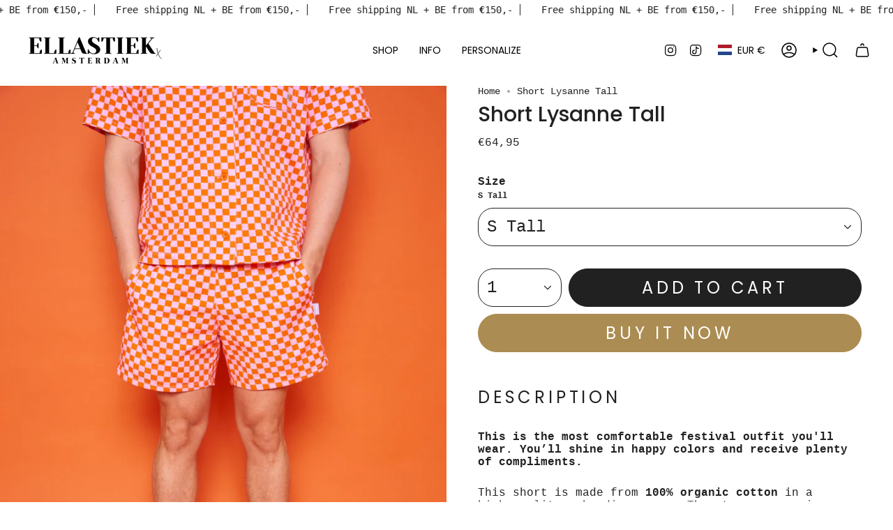

--- FILE ---
content_type: text/html; charset=utf-8
request_url: https://www.ellastiek.com/products/short-lysanne-tall
body_size: 47051
content:
<!doctype html>
<html class="no-js no-touch supports-no-cookies" lang="en">

<head><meta charset="UTF-8">
  <meta http-equiv="X-UA-Compatible" content="IE=edge">
  <meta name="viewport" content="width=device-width,initial-scale=1"><meta name="theme-color" content="#ab8c52">
  <link rel="canonical" href="https://www.ellastiek.com/products/short-lysanne-tall">

  <!-- ======================= Broadcast Theme V6.0.2 ========================= -->

  
    <link rel="icon" type="image/png" href="//www.ellastiek.com/cdn/shop/files/favicon.png?crop=center&height=32&v=1694136205&width=32">
  
<link rel="preconnect" href="https://fonts.shopifycdn.com" crossorigin><!-- Title and description ================================================ -->
  

  <title>
    
    Short Lysanne Tall
    
    
    
      &ndash; Ellastiek
    
  </title>

  
    <meta name="description" content="This is the most comfortable festival outfit you&#39;ll wear. You’ll shine in happy colors and receive plenty of compliments. This short is made from 100% organic cotton in a high-quality gabardine weave. The strong, organic fabric ensures durability, making this short perfect for wearing season after season. It’s a stylis">
  

  <meta property="og:site_name" content="Ellastiek">
<meta property="og:url" content="https://www.ellastiek.com/products/short-lysanne-tall">
<meta property="og:title" content="Short Lysanne Tall">
<meta property="og:type" content="product">
<meta property="og:description" content="This is the most comfortable festival outfit you&#39;ll wear. You’ll shine in happy colors and receive plenty of compliments. This short is made from 100% organic cotton in a high-quality gabardine weave. The strong, organic fabric ensures durability, making this short perfect for wearing season after season. It’s a stylis"><meta property="og:image" content="http://www.ellastiek.com/cdn/shop/files/Ellastiek-new7329.jpg?v=1713360105">
  <meta property="og:image:secure_url" content="https://www.ellastiek.com/cdn/shop/files/Ellastiek-new7329.jpg?v=1713360105">
  <meta property="og:image:width" content="1366">
  <meta property="og:image:height" content="2048"><meta property="og:price:amount" content="64,95">
  <meta property="og:price:currency" content="EUR"><meta name="twitter:card" content="summary_large_image">
<meta name="twitter:title" content="Short Lysanne Tall">
<meta name="twitter:description" content="This is the most comfortable festival outfit you&#39;ll wear. You’ll shine in happy colors and receive plenty of compliments. This short is made from 100% organic cotton in a high-quality gabardine weave. The strong, organic fabric ensures durability, making this short perfect for wearing season after season. It’s a stylis">
<!-- CSS ================================================================== -->
  <style data-shopify>

  @font-face {
  font-family: Poppins;
  font-weight: 500;
  font-style: normal;
  font-display: swap;
  src: url("//www.ellastiek.com/cdn/fonts/poppins/poppins_n5.ad5b4b72b59a00358afc706450c864c3c8323842.woff2") format("woff2"),
       url("//www.ellastiek.com/cdn/fonts/poppins/poppins_n5.33757fdf985af2d24b32fcd84c9a09224d4b2c39.woff") format("woff");
}

  
  @font-face {
  font-family: Poppins;
  font-weight: 400;
  font-style: normal;
  font-display: swap;
  src: url("//www.ellastiek.com/cdn/fonts/poppins/poppins_n4.0ba78fa5af9b0e1a374041b3ceaadf0a43b41362.woff2") format("woff2"),
       url("//www.ellastiek.com/cdn/fonts/poppins/poppins_n4.214741a72ff2596839fc9760ee7a770386cf16ca.woff") format("woff");
}

  @font-face {
  font-family: Poppins;
  font-weight: 400;
  font-style: normal;
  font-display: swap;
  src: url("//www.ellastiek.com/cdn/fonts/poppins/poppins_n4.0ba78fa5af9b0e1a374041b3ceaadf0a43b41362.woff2") format("woff2"),
       url("//www.ellastiek.com/cdn/fonts/poppins/poppins_n4.214741a72ff2596839fc9760ee7a770386cf16ca.woff") format("woff");
}

  @font-face {
  font-family: Poppins;
  font-weight: 400;
  font-style: normal;
  font-display: swap;
  src: url("//www.ellastiek.com/cdn/fonts/poppins/poppins_n4.0ba78fa5af9b0e1a374041b3ceaadf0a43b41362.woff2") format("woff2"),
       url("//www.ellastiek.com/cdn/fonts/poppins/poppins_n4.214741a72ff2596839fc9760ee7a770386cf16ca.woff") format("woff");
}


  

  

  

  
    @font-face {
  font-family: Poppins;
  font-weight: 500;
  font-style: normal;
  font-display: swap;
  src: url("//www.ellastiek.com/cdn/fonts/poppins/poppins_n5.ad5b4b72b59a00358afc706450c864c3c8323842.woff2") format("woff2"),
       url("//www.ellastiek.com/cdn/fonts/poppins/poppins_n5.33757fdf985af2d24b32fcd84c9a09224d4b2c39.woff") format("woff");
}

  

  

  
    :root,
    .color-scheme-1 {--COLOR-BG-GRADIENT: #ffffff;
      --COLOR-BG: #ffffff;
      --COLOR-BG-RGB: 255, 255, 255;

      --COLOR-BG-ACCENT: #c9a5ff;
      --COLOR-BG-ACCENT-LIGHTEN: #f7f1ff;

      /* === Link Color ===*/

      --COLOR-LINK: #282c2e;
      --COLOR-LINK-HOVER: rgba(40, 44, 46, 0.7);
      --COLOR-LINK-OPPOSITE: #ffffff;

      --COLOR-TEXT: #212121;
      --COLOR-TEXT-HOVER: rgba(33, 33, 33, 0.7);
      --COLOR-TEXT-LIGHT: #646464;
      --COLOR-TEXT-DARK: #000000;
      --COLOR-TEXT-A5:  rgba(33, 33, 33, 0.05);
      --COLOR-TEXT-A35: rgba(33, 33, 33, 0.35);
      --COLOR-TEXT-A50: rgba(33, 33, 33, 0.5);
      --COLOR-TEXT-A80: rgba(33, 33, 33, 0.8);


      --COLOR-BORDER: rgb(209, 208, 206);
      --COLOR-BORDER-LIGHT: #e3e3e2;
      --COLOR-BORDER-DARK: #a09e99;
      --COLOR-BORDER-HAIRLINE: #f7f7f7;

      --overlay-bg: #000000;

      /* === Bright color ===*/
      --COLOR-ACCENT: #ab8c52;
      --COLOR-ACCENT-HOVER: #806430;
      --COLOR-ACCENT-FADE: rgba(171, 140, 82, 0.05);
      --COLOR-ACCENT-LIGHT: #e8d4ae;

      /* === Default Cart Gradient ===*/

      --FREE-SHIPPING-GRADIENT: linear-gradient(to right, var(--COLOR-ACCENT-LIGHT) 0%, var(--accent) 100%);

      /* === Buttons ===*/
      --BTN-PRIMARY-BG: #212121;
      --BTN-PRIMARY-TEXT: #ffffff;
      --BTN-PRIMARY-BORDER: #212121;

      
      
        --BTN-PRIMARY-BG-BRIGHTER: #3b3b3b;
      

      --BTN-SECONDARY-BG: #ab8c52;
      --BTN-SECONDARY-TEXT: #ffffff;
      --BTN-SECONDARY-BORDER: #ab8c52;

      
      
        --BTN-SECONDARY-BG-BRIGHTER: #9a7e4a;
      

      
--COLOR-BG-BRIGHTER: #f2f2f2;

      --COLOR-BG-ALPHA-25: rgba(255, 255, 255, 0.25);
      --COLOR-BG-TRANSPARENT: rgba(255, 255, 255, 0);--COLOR-FOOTER-BG-HAIRLINE: #f7f7f7;

      /* Dynamic color variables */
      --accent: var(--COLOR-ACCENT);
      --accent-fade: var(--COLOR-ACCENT-FADE);
      --accent-hover: var(--COLOR-ACCENT-HOVER);
      --border: var(--COLOR-BORDER);
      --border-dark: var(--COLOR-BORDER-DARK);
      --border-light: var(--COLOR-BORDER-LIGHT);
      --border-hairline: var(--COLOR-BORDER-HAIRLINE);
      --bg: var(--COLOR-BG-GRADIENT, var(--COLOR-BG));
      --bg-accent: var(--COLOR-BG-ACCENT);
      --bg-accent-lighten: var(--COLOR-BG-ACCENT-LIGHTEN);
      --icons: var(--COLOR-TEXT);
      --link: var(--COLOR-LINK);
      --link-hover: var(--COLOR-LINK-HOVER);
      --link-opposite: var(--COLOR-LINK-OPPOSITE);
      --text: var(--COLOR-TEXT);
      --text-dark: var(--COLOR-TEXT-DARK);
      --text-light: var(--COLOR-TEXT-LIGHT);
      --text-hover: var(--COLOR-TEXT-HOVER);
      --text-a5: var(--COLOR-TEXT-A5);
      --text-a35: var(--COLOR-TEXT-A35);
      --text-a50: var(--COLOR-TEXT-A50);
      --text-a80: var(--COLOR-TEXT-A80);
    }
  
    
    .color-scheme-2 {--COLOR-BG-GRADIENT: #212121;
      --COLOR-BG: #212121;
      --COLOR-BG-RGB: 33, 33, 33;

      --COLOR-BG-ACCENT: #f5f2ec;
      --COLOR-BG-ACCENT-LIGHTEN: #ffffff;

      /* === Link Color ===*/

      --COLOR-LINK: #282c2e;
      --COLOR-LINK-HOVER: rgba(40, 44, 46, 0.7);
      --COLOR-LINK-OPPOSITE: #ffffff;

      --COLOR-TEXT: #ffffff;
      --COLOR-TEXT-HOVER: rgba(255, 255, 255, 0.7);
      --COLOR-TEXT-LIGHT: #bcbcbc;
      --COLOR-TEXT-DARK: #d9d9d9;
      --COLOR-TEXT-A5:  rgba(255, 255, 255, 0.05);
      --COLOR-TEXT-A35: rgba(255, 255, 255, 0.35);
      --COLOR-TEXT-A50: rgba(255, 255, 255, 0.5);
      --COLOR-TEXT-A80: rgba(255, 255, 255, 0.8);


      --COLOR-BORDER: rgb(209, 208, 206);
      --COLOR-BORDER-LIGHT: #8b8a89;
      --COLOR-BORDER-DARK: #a09e99;
      --COLOR-BORDER-HAIRLINE: #191919;

      --overlay-bg: #644d3e;

      /* === Bright color ===*/
      --COLOR-ACCENT: #ab8c52;
      --COLOR-ACCENT-HOVER: #806430;
      --COLOR-ACCENT-FADE: rgba(171, 140, 82, 0.05);
      --COLOR-ACCENT-LIGHT: #e8d4ae;

      /* === Default Cart Gradient ===*/

      --FREE-SHIPPING-GRADIENT: linear-gradient(to right, var(--COLOR-ACCENT-LIGHT) 0%, var(--accent) 100%);

      /* === Buttons ===*/
      --BTN-PRIMARY-BG: #212121;
      --BTN-PRIMARY-TEXT: #ffffff;
      --BTN-PRIMARY-BORDER: #212121;

      
      
        --BTN-PRIMARY-BG-BRIGHTER: #3b3b3b;
      

      --BTN-SECONDARY-BG: #ffffff;
      --BTN-SECONDARY-TEXT: #000000;
      --BTN-SECONDARY-BORDER: #ab8c52;

      
      
        --BTN-SECONDARY-BG-BRIGHTER: #f2f2f2;
      

      
--COLOR-BG-BRIGHTER: #2e2e2e;

      --COLOR-BG-ALPHA-25: rgba(33, 33, 33, 0.25);
      --COLOR-BG-TRANSPARENT: rgba(33, 33, 33, 0);--COLOR-FOOTER-BG-HAIRLINE: #292929;

      /* Dynamic color variables */
      --accent: var(--COLOR-ACCENT);
      --accent-fade: var(--COLOR-ACCENT-FADE);
      --accent-hover: var(--COLOR-ACCENT-HOVER);
      --border: var(--COLOR-BORDER);
      --border-dark: var(--COLOR-BORDER-DARK);
      --border-light: var(--COLOR-BORDER-LIGHT);
      --border-hairline: var(--COLOR-BORDER-HAIRLINE);
      --bg: var(--COLOR-BG-GRADIENT, var(--COLOR-BG));
      --bg-accent: var(--COLOR-BG-ACCENT);
      --bg-accent-lighten: var(--COLOR-BG-ACCENT-LIGHTEN);
      --icons: var(--COLOR-TEXT);
      --link: var(--COLOR-LINK);
      --link-hover: var(--COLOR-LINK-HOVER);
      --link-opposite: var(--COLOR-LINK-OPPOSITE);
      --text: var(--COLOR-TEXT);
      --text-dark: var(--COLOR-TEXT-DARK);
      --text-light: var(--COLOR-TEXT-LIGHT);
      --text-hover: var(--COLOR-TEXT-HOVER);
      --text-a5: var(--COLOR-TEXT-A5);
      --text-a35: var(--COLOR-TEXT-A35);
      --text-a50: var(--COLOR-TEXT-A50);
      --text-a80: var(--COLOR-TEXT-A80);
    }
  
    
    .color-scheme-3 {--COLOR-BG-GRADIENT: #f5f2ec;
      --COLOR-BG: #f5f2ec;
      --COLOR-BG-RGB: 245, 242, 236;

      --COLOR-BG-ACCENT: #ffffff;
      --COLOR-BG-ACCENT-LIGHTEN: #ffffff;

      /* === Link Color ===*/

      --COLOR-LINK: #282c2e;
      --COLOR-LINK-HOVER: rgba(40, 44, 46, 0.7);
      --COLOR-LINK-OPPOSITE: #ffffff;

      --COLOR-TEXT: #212121;
      --COLOR-TEXT-HOVER: rgba(33, 33, 33, 0.7);
      --COLOR-TEXT-LIGHT: #61605e;
      --COLOR-TEXT-DARK: #000000;
      --COLOR-TEXT-A5:  rgba(33, 33, 33, 0.05);
      --COLOR-TEXT-A35: rgba(33, 33, 33, 0.35);
      --COLOR-TEXT-A50: rgba(33, 33, 33, 0.5);
      --COLOR-TEXT-A80: rgba(33, 33, 33, 0.8);


      --COLOR-BORDER: rgb(209, 205, 196);
      --COLOR-BORDER-LIGHT: #dfdcd4;
      --COLOR-BORDER-DARK: #a49c8b;
      --COLOR-BORDER-HAIRLINE: #f0ebe2;

      --overlay-bg: #000000;

      /* === Bright color ===*/
      --COLOR-ACCENT: #ab8c52;
      --COLOR-ACCENT-HOVER: #806430;
      --COLOR-ACCENT-FADE: rgba(171, 140, 82, 0.05);
      --COLOR-ACCENT-LIGHT: #e8d4ae;

      /* === Default Cart Gradient ===*/

      --FREE-SHIPPING-GRADIENT: linear-gradient(to right, var(--COLOR-ACCENT-LIGHT) 0%, var(--accent) 100%);

      /* === Buttons ===*/
      --BTN-PRIMARY-BG: #212121;
      --BTN-PRIMARY-TEXT: #ffffff;
      --BTN-PRIMARY-BORDER: #212121;

      
      
        --BTN-PRIMARY-BG-BRIGHTER: #3b3b3b;
      

      --BTN-SECONDARY-BG: #ab8c52;
      --BTN-SECONDARY-TEXT: #ffffff;
      --BTN-SECONDARY-BORDER: #ab8c52;

      
      
        --BTN-SECONDARY-BG-BRIGHTER: #9a7e4a;
      

      
--COLOR-BG-BRIGHTER: #ece7db;

      --COLOR-BG-ALPHA-25: rgba(245, 242, 236, 0.25);
      --COLOR-BG-TRANSPARENT: rgba(245, 242, 236, 0);--COLOR-FOOTER-BG-HAIRLINE: #f0ebe2;

      /* Dynamic color variables */
      --accent: var(--COLOR-ACCENT);
      --accent-fade: var(--COLOR-ACCENT-FADE);
      --accent-hover: var(--COLOR-ACCENT-HOVER);
      --border: var(--COLOR-BORDER);
      --border-dark: var(--COLOR-BORDER-DARK);
      --border-light: var(--COLOR-BORDER-LIGHT);
      --border-hairline: var(--COLOR-BORDER-HAIRLINE);
      --bg: var(--COLOR-BG-GRADIENT, var(--COLOR-BG));
      --bg-accent: var(--COLOR-BG-ACCENT);
      --bg-accent-lighten: var(--COLOR-BG-ACCENT-LIGHTEN);
      --icons: var(--COLOR-TEXT);
      --link: var(--COLOR-LINK);
      --link-hover: var(--COLOR-LINK-HOVER);
      --link-opposite: var(--COLOR-LINK-OPPOSITE);
      --text: var(--COLOR-TEXT);
      --text-dark: var(--COLOR-TEXT-DARK);
      --text-light: var(--COLOR-TEXT-LIGHT);
      --text-hover: var(--COLOR-TEXT-HOVER);
      --text-a5: var(--COLOR-TEXT-A5);
      --text-a35: var(--COLOR-TEXT-A35);
      --text-a50: var(--COLOR-TEXT-A50);
      --text-a80: var(--COLOR-TEXT-A80);
    }
  
    
    .color-scheme-4 {--COLOR-BG-GRADIENT: #b0a38b;
      --COLOR-BG: #b0a38b;
      --COLOR-BG-RGB: 176, 163, 139;

      --COLOR-BG-ACCENT: #f5f2ec;
      --COLOR-BG-ACCENT-LIGHTEN: #ffffff;

      /* === Link Color ===*/

      --COLOR-LINK: #282c2e;
      --COLOR-LINK-HOVER: rgba(40, 44, 46, 0.7);
      --COLOR-LINK-OPPOSITE: #ffffff;

      --COLOR-TEXT: #212121;
      --COLOR-TEXT-HOVER: rgba(33, 33, 33, 0.7);
      --COLOR-TEXT-LIGHT: #4c4841;
      --COLOR-TEXT-DARK: #000000;
      --COLOR-TEXT-A5:  rgba(33, 33, 33, 0.05);
      --COLOR-TEXT-A35: rgba(33, 33, 33, 0.35);
      --COLOR-TEXT-A50: rgba(33, 33, 33, 0.5);
      --COLOR-TEXT-A80: rgba(33, 33, 33, 0.8);


      --COLOR-BORDER: rgb(243, 243, 243);
      --COLOR-BORDER-LIGHT: #d8d3c9;
      --COLOR-BORDER-DARK: #c0c0c0;
      --COLOR-BORDER-HAIRLINE: #aa9c82;

      --overlay-bg: #000000;

      /* === Bright color ===*/
      --COLOR-ACCENT: #ab8c52;
      --COLOR-ACCENT-HOVER: #806430;
      --COLOR-ACCENT-FADE: rgba(171, 140, 82, 0.05);
      --COLOR-ACCENT-LIGHT: #e8d4ae;

      /* === Default Cart Gradient ===*/

      --FREE-SHIPPING-GRADIENT: linear-gradient(to right, var(--COLOR-ACCENT-LIGHT) 0%, var(--accent) 100%);

      /* === Buttons ===*/
      --BTN-PRIMARY-BG: #212121;
      --BTN-PRIMARY-TEXT: #ffffff;
      --BTN-PRIMARY-BORDER: #ffffff;

      
      
        --BTN-PRIMARY-BG-BRIGHTER: #3b3b3b;
      

      --BTN-SECONDARY-BG: #ab8c52;
      --BTN-SECONDARY-TEXT: #ffffff;
      --BTN-SECONDARY-BORDER: #ab8c52;

      
      
        --BTN-SECONDARY-BG-BRIGHTER: #9a7e4a;
      

      
--COLOR-BG-BRIGHTER: #a6977c;

      --COLOR-BG-ALPHA-25: rgba(176, 163, 139, 0.25);
      --COLOR-BG-TRANSPARENT: rgba(176, 163, 139, 0);--COLOR-FOOTER-BG-HAIRLINE: #aa9c82;

      /* Dynamic color variables */
      --accent: var(--COLOR-ACCENT);
      --accent-fade: var(--COLOR-ACCENT-FADE);
      --accent-hover: var(--COLOR-ACCENT-HOVER);
      --border: var(--COLOR-BORDER);
      --border-dark: var(--COLOR-BORDER-DARK);
      --border-light: var(--COLOR-BORDER-LIGHT);
      --border-hairline: var(--COLOR-BORDER-HAIRLINE);
      --bg: var(--COLOR-BG-GRADIENT, var(--COLOR-BG));
      --bg-accent: var(--COLOR-BG-ACCENT);
      --bg-accent-lighten: var(--COLOR-BG-ACCENT-LIGHTEN);
      --icons: var(--COLOR-TEXT);
      --link: var(--COLOR-LINK);
      --link-hover: var(--COLOR-LINK-HOVER);
      --link-opposite: var(--COLOR-LINK-OPPOSITE);
      --text: var(--COLOR-TEXT);
      --text-dark: var(--COLOR-TEXT-DARK);
      --text-light: var(--COLOR-TEXT-LIGHT);
      --text-hover: var(--COLOR-TEXT-HOVER);
      --text-a5: var(--COLOR-TEXT-A5);
      --text-a35: var(--COLOR-TEXT-A35);
      --text-a50: var(--COLOR-TEXT-A50);
      --text-a80: var(--COLOR-TEXT-A80);
    }
  
    
    .color-scheme-5 {--COLOR-BG-GRADIENT: #868154;
      --COLOR-BG: #868154;
      --COLOR-BG-RGB: 134, 129, 84;

      --COLOR-BG-ACCENT: #f5f2ec;
      --COLOR-BG-ACCENT-LIGHTEN: #ffffff;

      /* === Link Color ===*/

      --COLOR-LINK: #282c2e;
      --COLOR-LINK-HOVER: rgba(40, 44, 46, 0.7);
      --COLOR-LINK-OPPOSITE: #ffffff;

      --COLOR-TEXT: #d8d2b3;
      --COLOR-TEXT-HOVER: rgba(216, 210, 179, 0.7);
      --COLOR-TEXT-LIGHT: #bfba97;
      --COLOR-TEXT-DARK: #c8bb76;
      --COLOR-TEXT-A5:  rgba(216, 210, 179, 0.05);
      --COLOR-TEXT-A35: rgba(216, 210, 179, 0.35);
      --COLOR-TEXT-A50: rgba(216, 210, 179, 0.5);
      --COLOR-TEXT-A80: rgba(216, 210, 179, 0.8);


      --COLOR-BORDER: rgb(243, 243, 243);
      --COLOR-BORDER-LIGHT: #c7c5b3;
      --COLOR-BORDER-DARK: #c0c0c0;
      --COLOR-BORDER-HAIRLINE: #7d784e;

      --overlay-bg: #000000;

      /* === Bright color ===*/
      --COLOR-ACCENT: #ab8c52;
      --COLOR-ACCENT-HOVER: #806430;
      --COLOR-ACCENT-FADE: rgba(171, 140, 82, 0.05);
      --COLOR-ACCENT-LIGHT: #e8d4ae;

      /* === Default Cart Gradient ===*/

      --FREE-SHIPPING-GRADIENT: linear-gradient(to right, var(--COLOR-ACCENT-LIGHT) 0%, var(--accent) 100%);

      /* === Buttons ===*/
      --BTN-PRIMARY-BG: #212121;
      --BTN-PRIMARY-TEXT: #ffffff;
      --BTN-PRIMARY-BORDER: #212121;

      
      
        --BTN-PRIMARY-BG-BRIGHTER: #3b3b3b;
      

      --BTN-SECONDARY-BG: #ab8c52;
      --BTN-SECONDARY-TEXT: #ffffff;
      --BTN-SECONDARY-BORDER: #ab8c52;

      
      
        --BTN-SECONDARY-BG-BRIGHTER: #9a7e4a;
      

      
--COLOR-BG-BRIGHTER: #76724a;

      --COLOR-BG-ALPHA-25: rgba(134, 129, 84, 0.25);
      --COLOR-BG-TRANSPARENT: rgba(134, 129, 84, 0);--COLOR-FOOTER-BG-HAIRLINE: #7d784e;

      /* Dynamic color variables */
      --accent: var(--COLOR-ACCENT);
      --accent-fade: var(--COLOR-ACCENT-FADE);
      --accent-hover: var(--COLOR-ACCENT-HOVER);
      --border: var(--COLOR-BORDER);
      --border-dark: var(--COLOR-BORDER-DARK);
      --border-light: var(--COLOR-BORDER-LIGHT);
      --border-hairline: var(--COLOR-BORDER-HAIRLINE);
      --bg: var(--COLOR-BG-GRADIENT, var(--COLOR-BG));
      --bg-accent: var(--COLOR-BG-ACCENT);
      --bg-accent-lighten: var(--COLOR-BG-ACCENT-LIGHTEN);
      --icons: var(--COLOR-TEXT);
      --link: var(--COLOR-LINK);
      --link-hover: var(--COLOR-LINK-HOVER);
      --link-opposite: var(--COLOR-LINK-OPPOSITE);
      --text: var(--COLOR-TEXT);
      --text-dark: var(--COLOR-TEXT-DARK);
      --text-light: var(--COLOR-TEXT-LIGHT);
      --text-hover: var(--COLOR-TEXT-HOVER);
      --text-a5: var(--COLOR-TEXT-A5);
      --text-a35: var(--COLOR-TEXT-A35);
      --text-a50: var(--COLOR-TEXT-A50);
      --text-a80: var(--COLOR-TEXT-A80);
    }
  
    
    .color-scheme-6 {--COLOR-BG-GRADIENT: #fcfbf9;
      --COLOR-BG: #fcfbf9;
      --COLOR-BG-RGB: 252, 251, 249;

      --COLOR-BG-ACCENT: #f5f2ec;
      --COLOR-BG-ACCENT-LIGHTEN: #ffffff;

      /* === Link Color ===*/

      --COLOR-LINK: #282c2e;
      --COLOR-LINK-HOVER: rgba(40, 44, 46, 0.7);
      --COLOR-LINK-OPPOSITE: #ffffff;

      --COLOR-TEXT: #212121;
      --COLOR-TEXT-HOVER: rgba(33, 33, 33, 0.7);
      --COLOR-TEXT-LIGHT: #636262;
      --COLOR-TEXT-DARK: #000000;
      --COLOR-TEXT-A5:  rgba(33, 33, 33, 0.05);
      --COLOR-TEXT-A35: rgba(33, 33, 33, 0.35);
      --COLOR-TEXT-A50: rgba(33, 33, 33, 0.5);
      --COLOR-TEXT-A80: rgba(33, 33, 33, 0.8);


      --COLOR-BORDER: rgb(209, 208, 206);
      --COLOR-BORDER-LIGHT: #e2e1df;
      --COLOR-BORDER-DARK: #a09e99;
      --COLOR-BORDER-HAIRLINE: #f7f4ef;

      --overlay-bg: #000000;

      /* === Bright color ===*/
      --COLOR-ACCENT: #ab8c52;
      --COLOR-ACCENT-HOVER: #806430;
      --COLOR-ACCENT-FADE: rgba(171, 140, 82, 0.05);
      --COLOR-ACCENT-LIGHT: #e8d4ae;

      /* === Default Cart Gradient ===*/

      --FREE-SHIPPING-GRADIENT: linear-gradient(to right, var(--COLOR-ACCENT-LIGHT) 0%, var(--accent) 100%);

      /* === Buttons ===*/
      --BTN-PRIMARY-BG: #ffffff;
      --BTN-PRIMARY-TEXT: #212121;
      --BTN-PRIMARY-BORDER: #ffffff;

      
      
        --BTN-PRIMARY-BG-BRIGHTER: #f2f2f2;
      

      --BTN-SECONDARY-BG: #ab8c52;
      --BTN-SECONDARY-TEXT: #ffffff;
      --BTN-SECONDARY-BORDER: #ab8c52;

      
      
        --BTN-SECONDARY-BG-BRIGHTER: #9a7e4a;
      

      
--COLOR-BG-BRIGHTER: #f4f0e8;

      --COLOR-BG-ALPHA-25: rgba(252, 251, 249, 0.25);
      --COLOR-BG-TRANSPARENT: rgba(252, 251, 249, 0);--COLOR-FOOTER-BG-HAIRLINE: #f7f4ef;

      /* Dynamic color variables */
      --accent: var(--COLOR-ACCENT);
      --accent-fade: var(--COLOR-ACCENT-FADE);
      --accent-hover: var(--COLOR-ACCENT-HOVER);
      --border: var(--COLOR-BORDER);
      --border-dark: var(--COLOR-BORDER-DARK);
      --border-light: var(--COLOR-BORDER-LIGHT);
      --border-hairline: var(--COLOR-BORDER-HAIRLINE);
      --bg: var(--COLOR-BG-GRADIENT, var(--COLOR-BG));
      --bg-accent: var(--COLOR-BG-ACCENT);
      --bg-accent-lighten: var(--COLOR-BG-ACCENT-LIGHTEN);
      --icons: var(--COLOR-TEXT);
      --link: var(--COLOR-LINK);
      --link-hover: var(--COLOR-LINK-HOVER);
      --link-opposite: var(--COLOR-LINK-OPPOSITE);
      --text: var(--COLOR-TEXT);
      --text-dark: var(--COLOR-TEXT-DARK);
      --text-light: var(--COLOR-TEXT-LIGHT);
      --text-hover: var(--COLOR-TEXT-HOVER);
      --text-a5: var(--COLOR-TEXT-A5);
      --text-a35: var(--COLOR-TEXT-A35);
      --text-a50: var(--COLOR-TEXT-A50);
      --text-a80: var(--COLOR-TEXT-A80);
    }
  
    
    .color-scheme-7 {--COLOR-BG-GRADIENT: #f5f2ec;
      --COLOR-BG: #f5f2ec;
      --COLOR-BG-RGB: 245, 242, 236;

      --COLOR-BG-ACCENT: #f5f2ec;
      --COLOR-BG-ACCENT-LIGHTEN: #ffffff;

      /* === Link Color ===*/

      --COLOR-LINK: #282c2e;
      --COLOR-LINK-HOVER: rgba(40, 44, 46, 0.7);
      --COLOR-LINK-OPPOSITE: #ffffff;

      --COLOR-TEXT: #685a3f;
      --COLOR-TEXT-HOVER: rgba(104, 90, 63, 0.7);
      --COLOR-TEXT-LIGHT: #928873;
      --COLOR-TEXT-DARK: #3d321e;
      --COLOR-TEXT-A5:  rgba(104, 90, 63, 0.05);
      --COLOR-TEXT-A35: rgba(104, 90, 63, 0.35);
      --COLOR-TEXT-A50: rgba(104, 90, 63, 0.5);
      --COLOR-TEXT-A80: rgba(104, 90, 63, 0.8);


      --COLOR-BORDER: rgb(209, 205, 196);
      --COLOR-BORDER-LIGHT: #dfdcd4;
      --COLOR-BORDER-DARK: #a49c8b;
      --COLOR-BORDER-HAIRLINE: #f0ebe2;

      --overlay-bg: #000000;

      /* === Bright color ===*/
      --COLOR-ACCENT: #ab8c52;
      --COLOR-ACCENT-HOVER: #806430;
      --COLOR-ACCENT-FADE: rgba(171, 140, 82, 0.05);
      --COLOR-ACCENT-LIGHT: #e8d4ae;

      /* === Default Cart Gradient ===*/

      --FREE-SHIPPING-GRADIENT: linear-gradient(to right, var(--COLOR-ACCENT-LIGHT) 0%, var(--accent) 100%);

      /* === Buttons ===*/
      --BTN-PRIMARY-BG: #212121;
      --BTN-PRIMARY-TEXT: #ffffff;
      --BTN-PRIMARY-BORDER: #212121;

      
      
        --BTN-PRIMARY-BG-BRIGHTER: #3b3b3b;
      

      --BTN-SECONDARY-BG: #ab8c52;
      --BTN-SECONDARY-TEXT: #ffffff;
      --BTN-SECONDARY-BORDER: #ab8c52;

      
      
        --BTN-SECONDARY-BG-BRIGHTER: #9a7e4a;
      

      
--COLOR-BG-BRIGHTER: #ece7db;

      --COLOR-BG-ALPHA-25: rgba(245, 242, 236, 0.25);
      --COLOR-BG-TRANSPARENT: rgba(245, 242, 236, 0);--COLOR-FOOTER-BG-HAIRLINE: #f0ebe2;

      /* Dynamic color variables */
      --accent: var(--COLOR-ACCENT);
      --accent-fade: var(--COLOR-ACCENT-FADE);
      --accent-hover: var(--COLOR-ACCENT-HOVER);
      --border: var(--COLOR-BORDER);
      --border-dark: var(--COLOR-BORDER-DARK);
      --border-light: var(--COLOR-BORDER-LIGHT);
      --border-hairline: var(--COLOR-BORDER-HAIRLINE);
      --bg: var(--COLOR-BG-GRADIENT, var(--COLOR-BG));
      --bg-accent: var(--COLOR-BG-ACCENT);
      --bg-accent-lighten: var(--COLOR-BG-ACCENT-LIGHTEN);
      --icons: var(--COLOR-TEXT);
      --link: var(--COLOR-LINK);
      --link-hover: var(--COLOR-LINK-HOVER);
      --link-opposite: var(--COLOR-LINK-OPPOSITE);
      --text: var(--COLOR-TEXT);
      --text-dark: var(--COLOR-TEXT-DARK);
      --text-light: var(--COLOR-TEXT-LIGHT);
      --text-hover: var(--COLOR-TEXT-HOVER);
      --text-a5: var(--COLOR-TEXT-A5);
      --text-a35: var(--COLOR-TEXT-A35);
      --text-a50: var(--COLOR-TEXT-A50);
      --text-a80: var(--COLOR-TEXT-A80);
    }
  
    
    .color-scheme-8 {--COLOR-BG-GRADIENT: #eae6dd;
      --COLOR-BG: #eae6dd;
      --COLOR-BG-RGB: 234, 230, 221;

      --COLOR-BG-ACCENT: #f5f2ec;
      --COLOR-BG-ACCENT-LIGHTEN: #ffffff;

      /* === Link Color ===*/

      --COLOR-LINK: #282c2e;
      --COLOR-LINK-HOVER: rgba(40, 44, 46, 0.7);
      --COLOR-LINK-OPPOSITE: #ffffff;

      --COLOR-TEXT: #212121;
      --COLOR-TEXT-HOVER: rgba(33, 33, 33, 0.7);
      --COLOR-TEXT-LIGHT: #5d5c59;
      --COLOR-TEXT-DARK: #000000;
      --COLOR-TEXT-A5:  rgba(33, 33, 33, 0.05);
      --COLOR-TEXT-A35: rgba(33, 33, 33, 0.35);
      --COLOR-TEXT-A50: rgba(33, 33, 33, 0.5);
      --COLOR-TEXT-A80: rgba(33, 33, 33, 0.8);


      --COLOR-BORDER: rgb(209, 205, 196);
      --COLOR-BORDER-LIGHT: #dbd7ce;
      --COLOR-BORDER-DARK: #a49c8b;
      --COLOR-BORDER-HAIRLINE: #e4dfd4;

      --overlay-bg: #000000;

      /* === Bright color ===*/
      --COLOR-ACCENT: #ab8c52;
      --COLOR-ACCENT-HOVER: #806430;
      --COLOR-ACCENT-FADE: rgba(171, 140, 82, 0.05);
      --COLOR-ACCENT-LIGHT: #e8d4ae;

      /* === Default Cart Gradient ===*/

      --FREE-SHIPPING-GRADIENT: linear-gradient(to right, var(--COLOR-ACCENT-LIGHT) 0%, var(--accent) 100%);

      /* === Buttons ===*/
      --BTN-PRIMARY-BG: #212121;
      --BTN-PRIMARY-TEXT: #ffffff;
      --BTN-PRIMARY-BORDER: #212121;

      
      
        --BTN-PRIMARY-BG-BRIGHTER: #3b3b3b;
      

      --BTN-SECONDARY-BG: #ab8c52;
      --BTN-SECONDARY-TEXT: #ffffff;
      --BTN-SECONDARY-BORDER: #ab8c52;

      
      
        --BTN-SECONDARY-BG-BRIGHTER: #9a7e4a;
      

      
--COLOR-BG-BRIGHTER: #e0dacd;

      --COLOR-BG-ALPHA-25: rgba(234, 230, 221, 0.25);
      --COLOR-BG-TRANSPARENT: rgba(234, 230, 221, 0);--COLOR-FOOTER-BG-HAIRLINE: #e4dfd4;

      /* Dynamic color variables */
      --accent: var(--COLOR-ACCENT);
      --accent-fade: var(--COLOR-ACCENT-FADE);
      --accent-hover: var(--COLOR-ACCENT-HOVER);
      --border: var(--COLOR-BORDER);
      --border-dark: var(--COLOR-BORDER-DARK);
      --border-light: var(--COLOR-BORDER-LIGHT);
      --border-hairline: var(--COLOR-BORDER-HAIRLINE);
      --bg: var(--COLOR-BG-GRADIENT, var(--COLOR-BG));
      --bg-accent: var(--COLOR-BG-ACCENT);
      --bg-accent-lighten: var(--COLOR-BG-ACCENT-LIGHTEN);
      --icons: var(--COLOR-TEXT);
      --link: var(--COLOR-LINK);
      --link-hover: var(--COLOR-LINK-HOVER);
      --link-opposite: var(--COLOR-LINK-OPPOSITE);
      --text: var(--COLOR-TEXT);
      --text-dark: var(--COLOR-TEXT-DARK);
      --text-light: var(--COLOR-TEXT-LIGHT);
      --text-hover: var(--COLOR-TEXT-HOVER);
      --text-a5: var(--COLOR-TEXT-A5);
      --text-a35: var(--COLOR-TEXT-A35);
      --text-a50: var(--COLOR-TEXT-A50);
      --text-a80: var(--COLOR-TEXT-A80);
    }
  
    
    .color-scheme-9 {--COLOR-BG-GRADIENT: #fcfbf9;
      --COLOR-BG: #fcfbf9;
      --COLOR-BG-RGB: 252, 251, 249;

      --COLOR-BG-ACCENT: #f5f2ec;
      --COLOR-BG-ACCENT-LIGHTEN: #ffffff;

      /* === Link Color ===*/

      --COLOR-LINK: #282c2e;
      --COLOR-LINK-HOVER: rgba(40, 44, 46, 0.7);
      --COLOR-LINK-OPPOSITE: #ffffff;

      --COLOR-TEXT: #212121;
      --COLOR-TEXT-HOVER: rgba(33, 33, 33, 0.7);
      --COLOR-TEXT-LIGHT: #636262;
      --COLOR-TEXT-DARK: #000000;
      --COLOR-TEXT-A5:  rgba(33, 33, 33, 0.05);
      --COLOR-TEXT-A35: rgba(33, 33, 33, 0.35);
      --COLOR-TEXT-A50: rgba(33, 33, 33, 0.5);
      --COLOR-TEXT-A80: rgba(33, 33, 33, 0.8);


      --COLOR-BORDER: rgb(234, 234, 234);
      --COLOR-BORDER-LIGHT: #f1f1f0;
      --COLOR-BORDER-DARK: #b7b7b7;
      --COLOR-BORDER-HAIRLINE: #f7f4ef;

      --overlay-bg: #000000;

      /* === Bright color ===*/
      --COLOR-ACCENT: #ab8c52;
      --COLOR-ACCENT-HOVER: #806430;
      --COLOR-ACCENT-FADE: rgba(171, 140, 82, 0.05);
      --COLOR-ACCENT-LIGHT: #e8d4ae;

      /* === Default Cart Gradient ===*/

      --FREE-SHIPPING-GRADIENT: linear-gradient(to right, var(--COLOR-ACCENT-LIGHT) 0%, var(--accent) 100%);

      /* === Buttons ===*/
      --BTN-PRIMARY-BG: #212121;
      --BTN-PRIMARY-TEXT: #ffffff;
      --BTN-PRIMARY-BORDER: #212121;

      
      
        --BTN-PRIMARY-BG-BRIGHTER: #3b3b3b;
      

      --BTN-SECONDARY-BG: #f5f2ec;
      --BTN-SECONDARY-TEXT: #212121;
      --BTN-SECONDARY-BORDER: #f5f2ec;

      
      
        --BTN-SECONDARY-BG-BRIGHTER: #ece7db;
      

      
--COLOR-BG-BRIGHTER: #f4f0e8;

      --COLOR-BG-ALPHA-25: rgba(252, 251, 249, 0.25);
      --COLOR-BG-TRANSPARENT: rgba(252, 251, 249, 0);--COLOR-FOOTER-BG-HAIRLINE: #f7f4ef;

      /* Dynamic color variables */
      --accent: var(--COLOR-ACCENT);
      --accent-fade: var(--COLOR-ACCENT-FADE);
      --accent-hover: var(--COLOR-ACCENT-HOVER);
      --border: var(--COLOR-BORDER);
      --border-dark: var(--COLOR-BORDER-DARK);
      --border-light: var(--COLOR-BORDER-LIGHT);
      --border-hairline: var(--COLOR-BORDER-HAIRLINE);
      --bg: var(--COLOR-BG-GRADIENT, var(--COLOR-BG));
      --bg-accent: var(--COLOR-BG-ACCENT);
      --bg-accent-lighten: var(--COLOR-BG-ACCENT-LIGHTEN);
      --icons: var(--COLOR-TEXT);
      --link: var(--COLOR-LINK);
      --link-hover: var(--COLOR-LINK-HOVER);
      --link-opposite: var(--COLOR-LINK-OPPOSITE);
      --text: var(--COLOR-TEXT);
      --text-dark: var(--COLOR-TEXT-DARK);
      --text-light: var(--COLOR-TEXT-LIGHT);
      --text-hover: var(--COLOR-TEXT-HOVER);
      --text-a5: var(--COLOR-TEXT-A5);
      --text-a35: var(--COLOR-TEXT-A35);
      --text-a50: var(--COLOR-TEXT-A50);
      --text-a80: var(--COLOR-TEXT-A80);
    }
  
    
    .color-scheme-10 {--COLOR-BG-GRADIENT: rgba(0,0,0,0);
      --COLOR-BG: rgba(0,0,0,0);
      --COLOR-BG-RGB: 0, 0, 0;

      --COLOR-BG-ACCENT: #f5f2ec;
      --COLOR-BG-ACCENT-LIGHTEN: #ffffff;

      /* === Link Color ===*/

      --COLOR-LINK: #282c2e;
      --COLOR-LINK-HOVER: rgba(40, 44, 46, 0.7);
      --COLOR-LINK-OPPOSITE: #ffffff;

      --COLOR-TEXT: #ffffff;
      --COLOR-TEXT-HOVER: rgba(255, 255, 255, 0.7);
      --COLOR-TEXT-LIGHT: rgba(179, 179, 179, 0.7);
      --COLOR-TEXT-DARK: #d9d9d9;
      --COLOR-TEXT-A5:  rgba(255, 255, 255, 0.05);
      --COLOR-TEXT-A35: rgba(255, 255, 255, 0.35);
      --COLOR-TEXT-A50: rgba(255, 255, 255, 0.5);
      --COLOR-TEXT-A80: rgba(255, 255, 255, 0.8);


      --COLOR-BORDER: rgb(209, 205, 196);
      --COLOR-BORDER-LIGHT: rgba(125, 123, 118, 0.6);
      --COLOR-BORDER-DARK: #a49c8b;
      --COLOR-BORDER-HAIRLINE: rgba(0, 0, 0, 0.0);

      --overlay-bg: #000000;

      /* === Bright color ===*/
      --COLOR-ACCENT: #ab8c52;
      --COLOR-ACCENT-HOVER: #806430;
      --COLOR-ACCENT-FADE: rgba(171, 140, 82, 0.05);
      --COLOR-ACCENT-LIGHT: #e8d4ae;

      /* === Default Cart Gradient ===*/

      --FREE-SHIPPING-GRADIENT: linear-gradient(to right, var(--COLOR-ACCENT-LIGHT) 0%, var(--accent) 100%);

      /* === Buttons ===*/
      --BTN-PRIMARY-BG: #212121;
      --BTN-PRIMARY-TEXT: #ffffff;
      --BTN-PRIMARY-BORDER: #ffffff;

      
      
        --BTN-PRIMARY-BG-BRIGHTER: #3b3b3b;
      

      --BTN-SECONDARY-BG: #ab8c52;
      --BTN-SECONDARY-TEXT: #ffffff;
      --BTN-SECONDARY-BORDER: #ab8c52;

      
      
        --BTN-SECONDARY-BG-BRIGHTER: #9a7e4a;
      

      
--COLOR-BG-BRIGHTER: rgba(26, 26, 26, 0.0);

      --COLOR-BG-ALPHA-25: rgba(0, 0, 0, 0.25);
      --COLOR-BG-TRANSPARENT: rgba(0, 0, 0, 0);--COLOR-FOOTER-BG-HAIRLINE: rgba(8, 8, 8, 0.0);

      /* Dynamic color variables */
      --accent: var(--COLOR-ACCENT);
      --accent-fade: var(--COLOR-ACCENT-FADE);
      --accent-hover: var(--COLOR-ACCENT-HOVER);
      --border: var(--COLOR-BORDER);
      --border-dark: var(--COLOR-BORDER-DARK);
      --border-light: var(--COLOR-BORDER-LIGHT);
      --border-hairline: var(--COLOR-BORDER-HAIRLINE);
      --bg: var(--COLOR-BG-GRADIENT, var(--COLOR-BG));
      --bg-accent: var(--COLOR-BG-ACCENT);
      --bg-accent-lighten: var(--COLOR-BG-ACCENT-LIGHTEN);
      --icons: var(--COLOR-TEXT);
      --link: var(--COLOR-LINK);
      --link-hover: var(--COLOR-LINK-HOVER);
      --link-opposite: var(--COLOR-LINK-OPPOSITE);
      --text: var(--COLOR-TEXT);
      --text-dark: var(--COLOR-TEXT-DARK);
      --text-light: var(--COLOR-TEXT-LIGHT);
      --text-hover: var(--COLOR-TEXT-HOVER);
      --text-a5: var(--COLOR-TEXT-A5);
      --text-a35: var(--COLOR-TEXT-A35);
      --text-a50: var(--COLOR-TEXT-A50);
      --text-a80: var(--COLOR-TEXT-A80);
    }
  
    
    .color-scheme-11 {--COLOR-BG-GRADIENT: rgba(0,0,0,0);
      --COLOR-BG: rgba(0,0,0,0);
      --COLOR-BG-RGB: 0, 0, 0;

      --COLOR-BG-ACCENT: #f5f2ec;
      --COLOR-BG-ACCENT-LIGHTEN: #ffffff;

      /* === Link Color ===*/

      --COLOR-LINK: #282c2e;
      --COLOR-LINK-HOVER: rgba(40, 44, 46, 0.7);
      --COLOR-LINK-OPPOSITE: #ffffff;

      --COLOR-TEXT: #ffffff;
      --COLOR-TEXT-HOVER: rgba(255, 255, 255, 0.7);
      --COLOR-TEXT-LIGHT: rgba(179, 179, 179, 0.7);
      --COLOR-TEXT-DARK: #d9d9d9;
      --COLOR-TEXT-A5:  rgba(255, 255, 255, 0.05);
      --COLOR-TEXT-A35: rgba(255, 255, 255, 0.35);
      --COLOR-TEXT-A50: rgba(255, 255, 255, 0.5);
      --COLOR-TEXT-A80: rgba(255, 255, 255, 0.8);


      --COLOR-BORDER: rgb(209, 205, 196);
      --COLOR-BORDER-LIGHT: rgba(125, 123, 118, 0.6);
      --COLOR-BORDER-DARK: #a49c8b;
      --COLOR-BORDER-HAIRLINE: rgba(0, 0, 0, 0.0);

      --overlay-bg: #000000;

      /* === Bright color ===*/
      --COLOR-ACCENT: #ab8c52;
      --COLOR-ACCENT-HOVER: #806430;
      --COLOR-ACCENT-FADE: rgba(171, 140, 82, 0.05);
      --COLOR-ACCENT-LIGHT: #e8d4ae;

      /* === Default Cart Gradient ===*/

      --FREE-SHIPPING-GRADIENT: linear-gradient(to right, var(--COLOR-ACCENT-LIGHT) 0%, var(--accent) 100%);

      /* === Buttons ===*/
      --BTN-PRIMARY-BG: #212121;
      --BTN-PRIMARY-TEXT: #ffffff;
      --BTN-PRIMARY-BORDER: #ffffff;

      
      
        --BTN-PRIMARY-BG-BRIGHTER: #3b3b3b;
      

      --BTN-SECONDARY-BG: #ab8c52;
      --BTN-SECONDARY-TEXT: #ffffff;
      --BTN-SECONDARY-BORDER: #ab8c52;

      
      
        --BTN-SECONDARY-BG-BRIGHTER: #9a7e4a;
      

      
--COLOR-BG-BRIGHTER: rgba(26, 26, 26, 0.0);

      --COLOR-BG-ALPHA-25: rgba(0, 0, 0, 0.25);
      --COLOR-BG-TRANSPARENT: rgba(0, 0, 0, 0);--COLOR-FOOTER-BG-HAIRLINE: rgba(8, 8, 8, 0.0);

      /* Dynamic color variables */
      --accent: var(--COLOR-ACCENT);
      --accent-fade: var(--COLOR-ACCENT-FADE);
      --accent-hover: var(--COLOR-ACCENT-HOVER);
      --border: var(--COLOR-BORDER);
      --border-dark: var(--COLOR-BORDER-DARK);
      --border-light: var(--COLOR-BORDER-LIGHT);
      --border-hairline: var(--COLOR-BORDER-HAIRLINE);
      --bg: var(--COLOR-BG-GRADIENT, var(--COLOR-BG));
      --bg-accent: var(--COLOR-BG-ACCENT);
      --bg-accent-lighten: var(--COLOR-BG-ACCENT-LIGHTEN);
      --icons: var(--COLOR-TEXT);
      --link: var(--COLOR-LINK);
      --link-hover: var(--COLOR-LINK-HOVER);
      --link-opposite: var(--COLOR-LINK-OPPOSITE);
      --text: var(--COLOR-TEXT);
      --text-dark: var(--COLOR-TEXT-DARK);
      --text-light: var(--COLOR-TEXT-LIGHT);
      --text-hover: var(--COLOR-TEXT-HOVER);
      --text-a5: var(--COLOR-TEXT-A5);
      --text-a35: var(--COLOR-TEXT-A35);
      --text-a50: var(--COLOR-TEXT-A50);
      --text-a80: var(--COLOR-TEXT-A80);
    }
  
    
    .color-scheme-a1ac4fec-c800-4004-8d6b-3d70a80835bc {--COLOR-BG-GRADIENT: #ffffff;
      --COLOR-BG: #ffffff;
      --COLOR-BG-RGB: 255, 255, 255;

      --COLOR-BG-ACCENT: #ffffff;
      --COLOR-BG-ACCENT-LIGHTEN: #ffffff;

      /* === Link Color ===*/

      --COLOR-LINK: #282c2e;
      --COLOR-LINK-HOVER: rgba(40, 44, 46, 0.7);
      --COLOR-LINK-OPPOSITE: #ffffff;

      --COLOR-TEXT: #212121;
      --COLOR-TEXT-HOVER: rgba(33, 33, 33, 0.7);
      --COLOR-TEXT-LIGHT: #646464;
      --COLOR-TEXT-DARK: #000000;
      --COLOR-TEXT-A5:  rgba(33, 33, 33, 0.05);
      --COLOR-TEXT-A35: rgba(33, 33, 33, 0.35);
      --COLOR-TEXT-A50: rgba(33, 33, 33, 0.5);
      --COLOR-TEXT-A80: rgba(33, 33, 33, 0.8);


      --COLOR-BORDER: rgb(209, 205, 196);
      --COLOR-BORDER-LIGHT: #e3e1dc;
      --COLOR-BORDER-DARK: #a49c8b;
      --COLOR-BORDER-HAIRLINE: #f7f7f7;

      --overlay-bg: #000000;

      /* === Bright color ===*/
      --COLOR-ACCENT: #ab8c52;
      --COLOR-ACCENT-HOVER: #806430;
      --COLOR-ACCENT-FADE: rgba(171, 140, 82, 0.05);
      --COLOR-ACCENT-LIGHT: #e8d4ae;

      /* === Default Cart Gradient ===*/

      --FREE-SHIPPING-GRADIENT: linear-gradient(to right, var(--COLOR-ACCENT-LIGHT) 0%, var(--accent) 100%);

      /* === Buttons ===*/
      --BTN-PRIMARY-BG: #212121;
      --BTN-PRIMARY-TEXT: #ffffff;
      --BTN-PRIMARY-BORDER: #212121;

      
      
        --BTN-PRIMARY-BG-BRIGHTER: #3b3b3b;
      

      --BTN-SECONDARY-BG: #ab8c52;
      --BTN-SECONDARY-TEXT: #ffffff;
      --BTN-SECONDARY-BORDER: #ab8c52;

      
      
        --BTN-SECONDARY-BG-BRIGHTER: #9a7e4a;
      

      
--COLOR-BG-BRIGHTER: #f2f2f2;

      --COLOR-BG-ALPHA-25: rgba(255, 255, 255, 0.25);
      --COLOR-BG-TRANSPARENT: rgba(255, 255, 255, 0);--COLOR-FOOTER-BG-HAIRLINE: #f7f7f7;

      /* Dynamic color variables */
      --accent: var(--COLOR-ACCENT);
      --accent-fade: var(--COLOR-ACCENT-FADE);
      --accent-hover: var(--COLOR-ACCENT-HOVER);
      --border: var(--COLOR-BORDER);
      --border-dark: var(--COLOR-BORDER-DARK);
      --border-light: var(--COLOR-BORDER-LIGHT);
      --border-hairline: var(--COLOR-BORDER-HAIRLINE);
      --bg: var(--COLOR-BG-GRADIENT, var(--COLOR-BG));
      --bg-accent: var(--COLOR-BG-ACCENT);
      --bg-accent-lighten: var(--COLOR-BG-ACCENT-LIGHTEN);
      --icons: var(--COLOR-TEXT);
      --link: var(--COLOR-LINK);
      --link-hover: var(--COLOR-LINK-HOVER);
      --link-opposite: var(--COLOR-LINK-OPPOSITE);
      --text: var(--COLOR-TEXT);
      --text-dark: var(--COLOR-TEXT-DARK);
      --text-light: var(--COLOR-TEXT-LIGHT);
      --text-hover: var(--COLOR-TEXT-HOVER);
      --text-a5: var(--COLOR-TEXT-A5);
      --text-a35: var(--COLOR-TEXT-A35);
      --text-a50: var(--COLOR-TEXT-A50);
      --text-a80: var(--COLOR-TEXT-A80);
    }
  

  body, .color-scheme-1, .color-scheme-2, .color-scheme-3, .color-scheme-4, .color-scheme-5, .color-scheme-6, .color-scheme-7, .color-scheme-8, .color-scheme-9, .color-scheme-10, .color-scheme-11, .color-scheme-a1ac4fec-c800-4004-8d6b-3d70a80835bc {
    color: var(--text);
    background: var(--bg);
  }

  :root {
    --scrollbar-width: 0px;

    /* === Product grid sale tags ===*/
    --COLOR-SALE-BG: #212121;
    --COLOR-SALE-TEXT: #c9a5ff;

    /* === Product grid badges ===*/
    --COLOR-BADGE-BG: #ffffff;
    --COLOR-BADGE-TEXT: #212121;

    /* === Quick Add ===*/
    --COLOR-QUICK-ADD-BG: #ffffff;
    --COLOR-QUICK-ADD-TEXT: #000000;

    /* === Product sale color ===*/
    --COLOR-SALE: #d20000;

    /* === Helper colors for form error states ===*/
    --COLOR-ERROR: #721C24;
    --COLOR-ERROR-BG: #F8D7DA;
    --COLOR-ERROR-BORDER: #F5C6CB;

    --COLOR-SUCCESS: #56AD6A;
    --COLOR-SUCCESS-BG: rgba(86, 173, 106, 0.2);

    
      --RADIUS: 300px;
      --RADIUS-SELECT: 22px;
    

    --COLOR-HEADER-LINK: #000000;
    --COLOR-HEADER-LINK-HOVER: rgba(0, 0, 0, 0.7);

    --COLOR-MENU-BG: #ffffff;
    --COLOR-SUBMENU-BG: #ffffff;
    --COLOR-SUBMENU-LINK: #212121;
    --COLOR-SUBMENU-LINK-HOVER: rgba(33, 33, 33, 0.7);
    --COLOR-SUBMENU-TEXT-LIGHT: #646464;

    
      --COLOR-MENU-TRANSPARENT: #000000;
      --COLOR-MENU-TRANSPARENT-HOVER: rgba(0, 0, 0, 0.7);
    

    --TRANSPARENT: rgba(255, 255, 255, 0);

    /* === Default overlay opacity ===*/
    --overlay-opacity: 0;
    --underlay-opacity: 1;
    --underlay-bg: rgba(0,0,0,0.4);
    --header-overlay-color: transparent;

    /* === Custom Cursor ===*/
    --ICON-ZOOM-IN: url( "//www.ellastiek.com/cdn/shop/t/4/assets/icon-zoom-in.svg?v=182473373117644429561739202098" );
    --ICON-ZOOM-OUT: url( "//www.ellastiek.com/cdn/shop/t/4/assets/icon-zoom-out.svg?v=101497157853986683871739202098" );

    /* === Custom Icons ===*/
    
    
      
      --ICON-ADD-BAG: url( "//www.ellastiek.com/cdn/shop/t/4/assets/icon-add-bag-medium.svg?v=139170916092727621901739202098" );
      --ICON-ADD-CART: url( "//www.ellastiek.com/cdn/shop/t/4/assets/icon-add-cart-medium.svg?v=57635405022452982901739202098" );
      --ICON-ARROW-LEFT: url( "//www.ellastiek.com/cdn/shop/t/4/assets/icon-arrow-left-medium.svg?v=98614866157451683461739202098" );
      --ICON-ARROW-RIGHT: url( "//www.ellastiek.com/cdn/shop/t/4/assets/icon-arrow-right-medium.svg?v=127385474140982877711739202098" );
      --ICON-SELECT: url("//www.ellastiek.com/cdn/shop/t/4/assets/icon-select-medium.svg?v=26525384418548854221739202098");
    

    --PRODUCT-GRID-ASPECT-RATIO: 150.0%;

    /* === Typography ===*/
    --FONT-HEADING-MINI: 10px;
    --FONT-HEADING-X-SMALL: 16px;
    --FONT-HEADING-SMALL: 20px;
    --FONT-HEADING-MEDIUM: 30px;
    --FONT-HEADING-LARGE: 40px;
    --FONT-HEADING-X-LARGE: 50px;

    --FONT-HEADING-MINI-MOBILE: 10px;
    --FONT-HEADING-X-SMALL-MOBILE: 12px;
    --FONT-HEADING-SMALL-MOBILE: 16px;
    --FONT-HEADING-MEDIUM-MOBILE: 24px;
    --FONT-HEADING-LARGE-MOBILE: 32px;
    --FONT-HEADING-X-LARGE-MOBILE: 45px;

    --FONT-STACK-BODY: "SF Mono", Menlo, Consolas, Monaco, Liberation Mono, Lucida Console, monospace, Apple Color Emoji, Segoe UI Emoji, Segoe UI Symbol;
    --FONT-STYLE-BODY: normal;
    --FONT-WEIGHT-BODY: 400;
    --FONT-WEIGHT-BODY-BOLD: 700;

    --LETTER-SPACING-BODY: 0.0em;

    --FONT-STACK-HEADING: Poppins, sans-serif;
    --FONT-WEIGHT-HEADING: 500;
    --FONT-STYLE-HEADING: normal;

    --FONT-UPPERCASE-HEADING: none;
    --LETTER-SPACING-HEADING: 0.0em;

    --FONT-STACK-SUBHEADING: Poppins, sans-serif;
    --FONT-WEIGHT-SUBHEADING: 400;
    --FONT-STYLE-SUBHEADING: normal;
    --FONT-SIZE-SUBHEADING-DESKTOP: 16px;
    --FONT-SIZE-SUBHEADING-MOBILE: 14px;

    --FONT-UPPERCASE-SUBHEADING: uppercase;
    --LETTER-SPACING-SUBHEADING: 0.1em;

    --FONT-STACK-NAV: Poppins, sans-serif;
    --FONT-WEIGHT-NAV: 400;
    --FONT-WEIGHT-NAV-BOLD: 500;
    --FONT-STYLE-NAV: normal;
    --FONT-SIZE-NAV: 16px;


    --LETTER-SPACING-NAV: 0.0em;

    --FONT-SIZE-BASE: 16px;

    /* === Parallax ===*/
    --PARALLAX-STRENGTH-MIN: 120.0%;
    --PARALLAX-STRENGTH-MAX: 130.0%;--COLUMNS: 4;
    --COLUMNS-MEDIUM: 3;
    --COLUMNS-SMALL: 2;
    --COLUMNS-MOBILE: 1;--LAYOUT-OUTER: 32px;
      --LAYOUT-GUTTER: 32px;
      --LAYOUT-OUTER-MEDIUM: 22px;
      --LAYOUT-GUTTER-MEDIUM: 22px;
      --LAYOUT-OUTER-SMALL: 16px;
      --LAYOUT-GUTTER-SMALL: 16px;--base-animation-delay: 0ms;
    --line-height-normal: 1.375; /* Equals to line-height: normal; */--SIDEBAR-WIDTH: 270px;
      --SIDEBAR-WIDTH-MEDIUM: 258px;--DRAWER-WIDTH: 380px;--ICON-STROKE-WIDTH: 1.5px;

    /* === Button General ===*/
    --BTN-FONT-STACK: Poppins, sans-serif;
    --BTN-FONT-WEIGHT: 400;
    --BTN-FONT-STYLE: normal;
    --BTN-FONT-SIZE: 24px;--BTN-FONT-SIZE-BODY: 1.5rem;

    --BTN-LETTER-SPACING: 0.2em;
    --BTN-UPPERCASE: uppercase;
    --BTN-TEXT-ARROW-OFFSET: -1px;

    /* === Button White ===*/
    --COLOR-TEXT-BTN-BG-WHITE: #fff;
    --COLOR-TEXT-BTN-BORDER-WHITE: #fff;
    --COLOR-TEXT-BTN-WHITE: #000;
    --COLOR-TEXT-BTN-BG-WHITE-BRIGHTER: #f2f2f2;

    /* === Button Black ===*/
    --COLOR-TEXT-BTN-BG-BLACK: #000;
    --COLOR-TEXT-BTN-BORDER-BLACK: #000;
    --COLOR-TEXT-BTN-BLACK: #fff;
    --COLOR-TEXT-BTN-BG-BLACK-BRIGHTER: #1a1a1a;

    /* === Swatch Size ===*/
    --swatch-size-filters: 1.15rem;
    --swatch-size-product: 2.2rem;
  }

  /* === Backdrop ===*/
  ::backdrop {
    --underlay-opacity: 1;
    --underlay-bg: rgba(0,0,0,0.4);
  }

  /* === Gray background on Product grid items ===*/.cart__item__image a::before,
    .product__photo::before,
    .product__thumb__link::before,
    .product-item__image::before,
    .product-upsell__image__thumb::before,
    .pswp__img::before,
    .pswp__thumb::before {
      content: '';
      position: absolute;
      top: 0;
      left: 0;
      right: 0;
      bottom: 0;
      background: rgba(0, 0, 0, .025);
    }*,
  *::before,
  *::after {
    box-sizing: inherit;
  }

  * { -webkit-font-smoothing: antialiased; }

  html {
    box-sizing: border-box;
    font-size: var(--FONT-SIZE-BASE);
  }

  html,
  body { min-height: 100%; }

  body {
    position: relative;
    min-width: 320px;
    font-size: var(--FONT-SIZE-BASE);
    text-size-adjust: 100%;
    -webkit-text-size-adjust: 100%;
  }

  </style>
<link rel="preload" as="font" href="//www.ellastiek.com/cdn/fonts/poppins/poppins_n5.ad5b4b72b59a00358afc706450c864c3c8323842.woff2" type="font/woff2" crossorigin><link rel="preload" as="font" href="//www.ellastiek.com/cdn/fonts/poppins/poppins_n4.0ba78fa5af9b0e1a374041b3ceaadf0a43b41362.woff2" type="font/woff2" crossorigin><link rel="preload" as="font" href="//www.ellastiek.com/cdn/fonts/poppins/poppins_n4.0ba78fa5af9b0e1a374041b3ceaadf0a43b41362.woff2" type="font/woff2" crossorigin><link rel="preload" as="font" href="//www.ellastiek.com/cdn/fonts/poppins/poppins_n4.0ba78fa5af9b0e1a374041b3ceaadf0a43b41362.woff2" type="font/woff2" crossorigin><link href="//www.ellastiek.com/cdn/shop/t/4/assets/theme.css?v=129879238941193562171739202099" rel="stylesheet" type="text/css" media="all" />
<link href="//www.ellastiek.com/cdn/shop/t/4/assets/swatches.css?v=157844926215047500451739202099" rel="stylesheet" type="text/css" media="all" />
<style data-shopify>.swatches {
    --black: #000000;--white: #fafafa;--blank: url(//www.ellastiek.com/cdn/shop/files/blank_small.png?v=2330);
  }</style>
<script>
    if (window.navigator.userAgent.indexOf('MSIE ') > 0 || window.navigator.userAgent.indexOf('Trident/') > 0) {
      document.documentElement.className = document.documentElement.className + ' ie';

      var scripts = document.getElementsByTagName('script')[0];
      var polyfill = document.createElement("script");
      polyfill.defer = true;
      polyfill.src = "//www.ellastiek.com/cdn/shop/t/4/assets/ie11.js?v=144489047535103983231739202098";

      scripts.parentNode.insertBefore(polyfill, scripts);
    } else {
      document.documentElement.className = document.documentElement.className.replace('no-js', 'js');
    }

    document.documentElement.style.setProperty('--scrollbar-width', `${getScrollbarWidth()}px`);

    function getScrollbarWidth() {
      // Creating invisible container
      const outer = document.createElement('div');
      outer.style.visibility = 'hidden';
      outer.style.overflow = 'scroll'; // forcing scrollbar to appear
      outer.style.msOverflowStyle = 'scrollbar'; // needed for WinJS apps
      document.documentElement.appendChild(outer);

      // Creating inner element and placing it in the container
      const inner = document.createElement('div');
      outer.appendChild(inner);

      // Calculating difference between container's full width and the child width
      const scrollbarWidth = outer.offsetWidth - inner.offsetWidth;

      // Removing temporary elements from the DOM
      outer.parentNode.removeChild(outer);

      return scrollbarWidth;
    }

    let root = '/';
    if (root[root.length - 1] !== '/') {
      root = root + '/';
    }

    window.theme = {
      routes: {
        root: root,
        cart_url: '/cart',
        cart_add_url: '/cart/add',
        cart_change_url: '/cart/change',
        product_recommendations_url: '/recommendations/products',
        predictive_search_url: '/search/suggest',
        addresses_url: '/account/addresses'
      },
      assets: {
        photoswipe: '//www.ellastiek.com/cdn/shop/t/4/assets/photoswipe.js?v=162613001030112971491739202098',
        rellax: '//www.ellastiek.com/cdn/shop/t/4/assets/rellax.js?v=4664090443844197101739202099',
        smoothscroll: '//www.ellastiek.com/cdn/shop/t/4/assets/smoothscroll.js?v=37906625415260927261739202099',
      },
      strings: {
        addToCart: "Add to cart",
        cartAcceptanceError: "You must accept our terms and conditions.",
        soldOut: "Sold Out",
        from: "From",
        preOrder: "Pre-order",
        sale: "Sale",
        subscription: "Subscription",
        unavailable: "Unavailable",
        unitPrice: "Unit price",
        unitPriceSeparator: "per",
        shippingCalcSubmitButton: "Calculate shipping",
        shippingCalcSubmitButtonDisabled: "Calculating...",
        selectValue: "Select value",
        selectColor: "Select color",
        oneColor: "color",
        otherColor: "colors",
        upsellAddToCart: "Add",
        free: "Free",
        swatchesColor: "Color, Colour",
        sku: "SKU",
      },
      settings: {
        cartType: "drawer",
        customerLoggedIn: null ? true : false,
        enableQuickAdd: true,
        enableAnimations: false,
        variantOnSale: true,
        collectionSwatchStyle: "text-slider",
        swatchesType: "theme",
        mobileMenuType: "new",
      },
      sliderArrows: {
        prev: '<button type="button" class="slider__button slider__button--prev" data-button-arrow data-button-prev>' + "Previous" + '</button>',
        next: '<button type="button" class="slider__button slider__button--next" data-button-arrow data-button-next>' + "Next" + '</button>',
      },
      moneyFormat: false ? "€{{amount_with_comma_separator}} EUR" : "€{{amount_with_comma_separator}}",
      moneyWithoutCurrencyFormat: "€{{amount_with_comma_separator}}",
      moneyWithCurrencyFormat: "€{{amount_with_comma_separator}} EUR",
      subtotal: 0,
      info: {
        name: 'broadcast'
      },
      version: '6.0.2'
    };

    let windowInnerHeight = window.innerHeight;
    document.documentElement.style.setProperty('--full-height', `${windowInnerHeight}px`);
    document.documentElement.style.setProperty('--three-quarters', `${windowInnerHeight * 0.75}px`);
    document.documentElement.style.setProperty('--two-thirds', `${windowInnerHeight * 0.66}px`);
    document.documentElement.style.setProperty('--one-half', `${windowInnerHeight * 0.5}px`);
    document.documentElement.style.setProperty('--one-third', `${windowInnerHeight * 0.33}px`);
    document.documentElement.style.setProperty('--one-fifth', `${windowInnerHeight * 0.2}px`);
  </script>

  

  <!-- Theme Javascript ============================================================== -->
  <script src="//www.ellastiek.com/cdn/shop/t/4/assets/vendor.js?v=7306322560400075171739202099" defer="defer"></script>
  <script src="//www.ellastiek.com/cdn/shop/t/4/assets/theme.js?v=119650236261403444331739202099" defer="defer"></script><!-- Shopify app scripts =========================================================== -->
<script>window.performance && window.performance.mark && window.performance.mark('shopify.content_for_header.start');</script><meta name="facebook-domain-verification" content="vs37qt4s8n6d4v0dp792z7ns7wqyyo">
<meta id="shopify-digital-wallet" name="shopify-digital-wallet" content="/80442425665/digital_wallets/dialog">
<meta name="shopify-checkout-api-token" content="7b66a6ce59a751792fcb8025c7ad1346">
<meta id="in-context-paypal-metadata" data-shop-id="80442425665" data-venmo-supported="false" data-environment="production" data-locale="en_US" data-paypal-v4="true" data-currency="EUR">
<link rel="alternate" type="application/json+oembed" href="https://www.ellastiek.com/products/short-lysanne-tall.oembed">
<script async="async" src="/checkouts/internal/preloads.js?locale=en-NL"></script>
<link rel="preconnect" href="https://shop.app" crossorigin="anonymous">
<script async="async" src="https://shop.app/checkouts/internal/preloads.js?locale=en-NL&shop_id=80442425665" crossorigin="anonymous"></script>
<script id="apple-pay-shop-capabilities" type="application/json">{"shopId":80442425665,"countryCode":"NL","currencyCode":"EUR","merchantCapabilities":["supports3DS"],"merchantId":"gid:\/\/shopify\/Shop\/80442425665","merchantName":"Ellastiek","requiredBillingContactFields":["postalAddress","email"],"requiredShippingContactFields":["postalAddress","email"],"shippingType":"shipping","supportedNetworks":["visa","maestro","masterCard","amex"],"total":{"type":"pending","label":"Ellastiek","amount":"1.00"},"shopifyPaymentsEnabled":true,"supportsSubscriptions":true}</script>
<script id="shopify-features" type="application/json">{"accessToken":"7b66a6ce59a751792fcb8025c7ad1346","betas":["rich-media-storefront-analytics"],"domain":"www.ellastiek.com","predictiveSearch":true,"shopId":80442425665,"locale":"en"}</script>
<script>var Shopify = Shopify || {};
Shopify.shop = "ellastiek-nl.myshopify.com";
Shopify.locale = "en";
Shopify.currency = {"active":"EUR","rate":"1.0"};
Shopify.country = "NL";
Shopify.theme = {"name":"Bijgewerkte kopie van Broadcast","id":178246779262,"schema_name":"Broadcast","schema_version":"6.0.2","theme_store_id":868,"role":"main"};
Shopify.theme.handle = "null";
Shopify.theme.style = {"id":null,"handle":null};
Shopify.cdnHost = "www.ellastiek.com/cdn";
Shopify.routes = Shopify.routes || {};
Shopify.routes.root = "/";</script>
<script type="module">!function(o){(o.Shopify=o.Shopify||{}).modules=!0}(window);</script>
<script>!function(o){function n(){var o=[];function n(){o.push(Array.prototype.slice.apply(arguments))}return n.q=o,n}var t=o.Shopify=o.Shopify||{};t.loadFeatures=n(),t.autoloadFeatures=n()}(window);</script>
<script>
  window.ShopifyPay = window.ShopifyPay || {};
  window.ShopifyPay.apiHost = "shop.app\/pay";
  window.ShopifyPay.redirectState = null;
</script>
<script id="shop-js-analytics" type="application/json">{"pageType":"product"}</script>
<script defer="defer" async type="module" src="//www.ellastiek.com/cdn/shopifycloud/shop-js/modules/v2/client.init-shop-cart-sync_BN7fPSNr.en.esm.js"></script>
<script defer="defer" async type="module" src="//www.ellastiek.com/cdn/shopifycloud/shop-js/modules/v2/chunk.common_Cbph3Kss.esm.js"></script>
<script defer="defer" async type="module" src="//www.ellastiek.com/cdn/shopifycloud/shop-js/modules/v2/chunk.modal_DKumMAJ1.esm.js"></script>
<script type="module">
  await import("//www.ellastiek.com/cdn/shopifycloud/shop-js/modules/v2/client.init-shop-cart-sync_BN7fPSNr.en.esm.js");
await import("//www.ellastiek.com/cdn/shopifycloud/shop-js/modules/v2/chunk.common_Cbph3Kss.esm.js");
await import("//www.ellastiek.com/cdn/shopifycloud/shop-js/modules/v2/chunk.modal_DKumMAJ1.esm.js");

  window.Shopify.SignInWithShop?.initShopCartSync?.({"fedCMEnabled":true,"windoidEnabled":true});

</script>
<script>
  window.Shopify = window.Shopify || {};
  if (!window.Shopify.featureAssets) window.Shopify.featureAssets = {};
  window.Shopify.featureAssets['shop-js'] = {"shop-cart-sync":["modules/v2/client.shop-cart-sync_CJVUk8Jm.en.esm.js","modules/v2/chunk.common_Cbph3Kss.esm.js","modules/v2/chunk.modal_DKumMAJ1.esm.js"],"init-fed-cm":["modules/v2/client.init-fed-cm_7Fvt41F4.en.esm.js","modules/v2/chunk.common_Cbph3Kss.esm.js","modules/v2/chunk.modal_DKumMAJ1.esm.js"],"init-shop-email-lookup-coordinator":["modules/v2/client.init-shop-email-lookup-coordinator_Cc088_bR.en.esm.js","modules/v2/chunk.common_Cbph3Kss.esm.js","modules/v2/chunk.modal_DKumMAJ1.esm.js"],"init-windoid":["modules/v2/client.init-windoid_hPopwJRj.en.esm.js","modules/v2/chunk.common_Cbph3Kss.esm.js","modules/v2/chunk.modal_DKumMAJ1.esm.js"],"shop-button":["modules/v2/client.shop-button_B0jaPSNF.en.esm.js","modules/v2/chunk.common_Cbph3Kss.esm.js","modules/v2/chunk.modal_DKumMAJ1.esm.js"],"shop-cash-offers":["modules/v2/client.shop-cash-offers_DPIskqss.en.esm.js","modules/v2/chunk.common_Cbph3Kss.esm.js","modules/v2/chunk.modal_DKumMAJ1.esm.js"],"shop-toast-manager":["modules/v2/client.shop-toast-manager_CK7RT69O.en.esm.js","modules/v2/chunk.common_Cbph3Kss.esm.js","modules/v2/chunk.modal_DKumMAJ1.esm.js"],"init-shop-cart-sync":["modules/v2/client.init-shop-cart-sync_BN7fPSNr.en.esm.js","modules/v2/chunk.common_Cbph3Kss.esm.js","modules/v2/chunk.modal_DKumMAJ1.esm.js"],"init-customer-accounts-sign-up":["modules/v2/client.init-customer-accounts-sign-up_CfPf4CXf.en.esm.js","modules/v2/client.shop-login-button_DeIztwXF.en.esm.js","modules/v2/chunk.common_Cbph3Kss.esm.js","modules/v2/chunk.modal_DKumMAJ1.esm.js"],"pay-button":["modules/v2/client.pay-button_CgIwFSYN.en.esm.js","modules/v2/chunk.common_Cbph3Kss.esm.js","modules/v2/chunk.modal_DKumMAJ1.esm.js"],"init-customer-accounts":["modules/v2/client.init-customer-accounts_DQ3x16JI.en.esm.js","modules/v2/client.shop-login-button_DeIztwXF.en.esm.js","modules/v2/chunk.common_Cbph3Kss.esm.js","modules/v2/chunk.modal_DKumMAJ1.esm.js"],"avatar":["modules/v2/client.avatar_BTnouDA3.en.esm.js"],"init-shop-for-new-customer-accounts":["modules/v2/client.init-shop-for-new-customer-accounts_CsZy_esa.en.esm.js","modules/v2/client.shop-login-button_DeIztwXF.en.esm.js","modules/v2/chunk.common_Cbph3Kss.esm.js","modules/v2/chunk.modal_DKumMAJ1.esm.js"],"shop-follow-button":["modules/v2/client.shop-follow-button_BRMJjgGd.en.esm.js","modules/v2/chunk.common_Cbph3Kss.esm.js","modules/v2/chunk.modal_DKumMAJ1.esm.js"],"checkout-modal":["modules/v2/client.checkout-modal_B9Drz_yf.en.esm.js","modules/v2/chunk.common_Cbph3Kss.esm.js","modules/v2/chunk.modal_DKumMAJ1.esm.js"],"shop-login-button":["modules/v2/client.shop-login-button_DeIztwXF.en.esm.js","modules/v2/chunk.common_Cbph3Kss.esm.js","modules/v2/chunk.modal_DKumMAJ1.esm.js"],"lead-capture":["modules/v2/client.lead-capture_DXYzFM3R.en.esm.js","modules/v2/chunk.common_Cbph3Kss.esm.js","modules/v2/chunk.modal_DKumMAJ1.esm.js"],"shop-login":["modules/v2/client.shop-login_CA5pJqmO.en.esm.js","modules/v2/chunk.common_Cbph3Kss.esm.js","modules/v2/chunk.modal_DKumMAJ1.esm.js"],"payment-terms":["modules/v2/client.payment-terms_BxzfvcZJ.en.esm.js","modules/v2/chunk.common_Cbph3Kss.esm.js","modules/v2/chunk.modal_DKumMAJ1.esm.js"]};
</script>
<script>(function() {
  var isLoaded = false;
  function asyncLoad() {
    if (isLoaded) return;
    isLoaded = true;
    var urls = ["https:\/\/chimpstatic.com\/mcjs-connected\/js\/users\/b519ec48a90b70748a8145a95\/8019b2266d0b866fbd730ebfe.js?shop=ellastiek-nl.myshopify.com","https:\/\/pc-quiz.s3.us-east-2.amazonaws.com\/current\/quiz-loader.min.js?shop=ellastiek-nl.myshopify.com","https:\/\/cdn.nfcube.com\/instafeed-43e6bf666519d63659bbd33d6f0bc05b.js?shop=ellastiek-nl.myshopify.com","\/\/cdn.shopify.com\/s\/files\/1\/0257\/0108\/9360\/t\/85\/assets\/usf-license.js?shop=ellastiek-nl.myshopify.com","https:\/\/admin.revenuehunt.com\/embed.js?shop=ellastiek-nl.myshopify.com","https:\/\/size-guides.esc-apps-cdn.com\/1739268291-app.ellastiek-nl.myshopify.com.js?shop=ellastiek-nl.myshopify.com","https:\/\/cdn.rebuyengine.com\/onsite\/js\/rebuy.js?shop=ellastiek-nl.myshopify.com","https:\/\/ultimatesizechart.com\/sizechart\/js\/sizechart-121623.js?shop=ellastiek-nl.myshopify.com"];
    for (var i = 0; i < urls.length; i++) {
      var s = document.createElement('script');
      s.type = 'text/javascript';
      s.async = true;
      s.src = urls[i];
      var x = document.getElementsByTagName('script')[0];
      x.parentNode.insertBefore(s, x);
    }
  };
  if(window.attachEvent) {
    window.attachEvent('onload', asyncLoad);
  } else {
    window.addEventListener('load', asyncLoad, false);
  }
})();</script>
<script id="__st">var __st={"a":80442425665,"offset":3600,"reqid":"15a14556-d59b-4cdb-a556-dcd17432cae2-1769852986","pageurl":"www.ellastiek.com\/products\/short-lysanne-tall","u":"84527b4237f9","p":"product","rtyp":"product","rid":8630658924865};</script>
<script>window.ShopifyPaypalV4VisibilityTracking = true;</script>
<script id="captcha-bootstrap">!function(){'use strict';const t='contact',e='account',n='new_comment',o=[[t,t],['blogs',n],['comments',n],[t,'customer']],c=[[e,'customer_login'],[e,'guest_login'],[e,'recover_customer_password'],[e,'create_customer']],r=t=>t.map((([t,e])=>`form[action*='/${t}']:not([data-nocaptcha='true']) input[name='form_type'][value='${e}']`)).join(','),a=t=>()=>t?[...document.querySelectorAll(t)].map((t=>t.form)):[];function s(){const t=[...o],e=r(t);return a(e)}const i='password',u='form_key',d=['recaptcha-v3-token','g-recaptcha-response','h-captcha-response',i],f=()=>{try{return window.sessionStorage}catch{return}},m='__shopify_v',_=t=>t.elements[u];function p(t,e,n=!1){try{const o=window.sessionStorage,c=JSON.parse(o.getItem(e)),{data:r}=function(t){const{data:e,action:n}=t;return t[m]||n?{data:e,action:n}:{data:t,action:n}}(c);for(const[e,n]of Object.entries(r))t.elements[e]&&(t.elements[e].value=n);n&&o.removeItem(e)}catch(o){console.error('form repopulation failed',{error:o})}}const l='form_type',E='cptcha';function T(t){t.dataset[E]=!0}const w=window,h=w.document,L='Shopify',v='ce_forms',y='captcha';let A=!1;((t,e)=>{const n=(g='f06e6c50-85a8-45c8-87d0-21a2b65856fe',I='https://cdn.shopify.com/shopifycloud/storefront-forms-hcaptcha/ce_storefront_forms_captcha_hcaptcha.v1.5.2.iife.js',D={infoText:'Protected by hCaptcha',privacyText:'Privacy',termsText:'Terms'},(t,e,n)=>{const o=w[L][v],c=o.bindForm;if(c)return c(t,g,e,D).then(n);var r;o.q.push([[t,g,e,D],n]),r=I,A||(h.body.append(Object.assign(h.createElement('script'),{id:'captcha-provider',async:!0,src:r})),A=!0)});var g,I,D;w[L]=w[L]||{},w[L][v]=w[L][v]||{},w[L][v].q=[],w[L][y]=w[L][y]||{},w[L][y].protect=function(t,e){n(t,void 0,e),T(t)},Object.freeze(w[L][y]),function(t,e,n,w,h,L){const[v,y,A,g]=function(t,e,n){const i=e?o:[],u=t?c:[],d=[...i,...u],f=r(d),m=r(i),_=r(d.filter((([t,e])=>n.includes(e))));return[a(f),a(m),a(_),s()]}(w,h,L),I=t=>{const e=t.target;return e instanceof HTMLFormElement?e:e&&e.form},D=t=>v().includes(t);t.addEventListener('submit',(t=>{const e=I(t);if(!e)return;const n=D(e)&&!e.dataset.hcaptchaBound&&!e.dataset.recaptchaBound,o=_(e),c=g().includes(e)&&(!o||!o.value);(n||c)&&t.preventDefault(),c&&!n&&(function(t){try{if(!f())return;!function(t){const e=f();if(!e)return;const n=_(t);if(!n)return;const o=n.value;o&&e.removeItem(o)}(t);const e=Array.from(Array(32),(()=>Math.random().toString(36)[2])).join('');!function(t,e){_(t)||t.append(Object.assign(document.createElement('input'),{type:'hidden',name:u})),t.elements[u].value=e}(t,e),function(t,e){const n=f();if(!n)return;const o=[...t.querySelectorAll(`input[type='${i}']`)].map((({name:t})=>t)),c=[...d,...o],r={};for(const[a,s]of new FormData(t).entries())c.includes(a)||(r[a]=s);n.setItem(e,JSON.stringify({[m]:1,action:t.action,data:r}))}(t,e)}catch(e){console.error('failed to persist form',e)}}(e),e.submit())}));const S=(t,e)=>{t&&!t.dataset[E]&&(n(t,e.some((e=>e===t))),T(t))};for(const o of['focusin','change'])t.addEventListener(o,(t=>{const e=I(t);D(e)&&S(e,y())}));const B=e.get('form_key'),M=e.get(l),P=B&&M;t.addEventListener('DOMContentLoaded',(()=>{const t=y();if(P)for(const e of t)e.elements[l].value===M&&p(e,B);[...new Set([...A(),...v().filter((t=>'true'===t.dataset.shopifyCaptcha))])].forEach((e=>S(e,t)))}))}(h,new URLSearchParams(w.location.search),n,t,e,['guest_login'])})(!0,!0)}();</script>
<script integrity="sha256-4kQ18oKyAcykRKYeNunJcIwy7WH5gtpwJnB7kiuLZ1E=" data-source-attribution="shopify.loadfeatures" defer="defer" src="//www.ellastiek.com/cdn/shopifycloud/storefront/assets/storefront/load_feature-a0a9edcb.js" crossorigin="anonymous"></script>
<script crossorigin="anonymous" defer="defer" src="//www.ellastiek.com/cdn/shopifycloud/storefront/assets/shopify_pay/storefront-65b4c6d7.js?v=20250812"></script>
<script data-source-attribution="shopify.dynamic_checkout.dynamic.init">var Shopify=Shopify||{};Shopify.PaymentButton=Shopify.PaymentButton||{isStorefrontPortableWallets:!0,init:function(){window.Shopify.PaymentButton.init=function(){};var t=document.createElement("script");t.src="https://www.ellastiek.com/cdn/shopifycloud/portable-wallets/latest/portable-wallets.en.js",t.type="module",document.head.appendChild(t)}};
</script>
<script data-source-attribution="shopify.dynamic_checkout.buyer_consent">
  function portableWalletsHideBuyerConsent(e){var t=document.getElementById("shopify-buyer-consent"),n=document.getElementById("shopify-subscription-policy-button");t&&n&&(t.classList.add("hidden"),t.setAttribute("aria-hidden","true"),n.removeEventListener("click",e))}function portableWalletsShowBuyerConsent(e){var t=document.getElementById("shopify-buyer-consent"),n=document.getElementById("shopify-subscription-policy-button");t&&n&&(t.classList.remove("hidden"),t.removeAttribute("aria-hidden"),n.addEventListener("click",e))}window.Shopify?.PaymentButton&&(window.Shopify.PaymentButton.hideBuyerConsent=portableWalletsHideBuyerConsent,window.Shopify.PaymentButton.showBuyerConsent=portableWalletsShowBuyerConsent);
</script>
<script>
  function portableWalletsCleanup(e){e&&e.src&&console.error("Failed to load portable wallets script "+e.src);var t=document.querySelectorAll("shopify-accelerated-checkout .shopify-payment-button__skeleton, shopify-accelerated-checkout-cart .wallet-cart-button__skeleton"),e=document.getElementById("shopify-buyer-consent");for(let e=0;e<t.length;e++)t[e].remove();e&&e.remove()}function portableWalletsNotLoadedAsModule(e){e instanceof ErrorEvent&&"string"==typeof e.message&&e.message.includes("import.meta")&&"string"==typeof e.filename&&e.filename.includes("portable-wallets")&&(window.removeEventListener("error",portableWalletsNotLoadedAsModule),window.Shopify.PaymentButton.failedToLoad=e,"loading"===document.readyState?document.addEventListener("DOMContentLoaded",window.Shopify.PaymentButton.init):window.Shopify.PaymentButton.init())}window.addEventListener("error",portableWalletsNotLoadedAsModule);
</script>

<script type="module" src="https://www.ellastiek.com/cdn/shopifycloud/portable-wallets/latest/portable-wallets.en.js" onError="portableWalletsCleanup(this)" crossorigin="anonymous"></script>
<script nomodule>
  document.addEventListener("DOMContentLoaded", portableWalletsCleanup);
</script>

<link id="shopify-accelerated-checkout-styles" rel="stylesheet" media="screen" href="https://www.ellastiek.com/cdn/shopifycloud/portable-wallets/latest/accelerated-checkout-backwards-compat.css" crossorigin="anonymous">
<style id="shopify-accelerated-checkout-cart">
        #shopify-buyer-consent {
  margin-top: 1em;
  display: inline-block;
  width: 100%;
}

#shopify-buyer-consent.hidden {
  display: none;
}

#shopify-subscription-policy-button {
  background: none;
  border: none;
  padding: 0;
  text-decoration: underline;
  font-size: inherit;
  cursor: pointer;
}

#shopify-subscription-policy-button::before {
  box-shadow: none;
}

      </style>

<script>window.performance && window.performance.mark && window.performance.mark('shopify.content_for_header.end');</script>
<!-- BEGIN app block: shopify://apps/triplewhale/blocks/triple_pixel_snippet/483d496b-3f1a-4609-aea7-8eee3b6b7a2a --><link rel='preconnect dns-prefetch' href='https://api.config-security.com/' crossorigin />
<link rel='preconnect dns-prefetch' href='https://conf.config-security.com/' crossorigin />
<script>
/* >> TriplePixel :: start*/
window.TriplePixelData={TripleName:"ellastiek-nl.myshopify.com",ver:"2.16",plat:"SHOPIFY",isHeadless:false,src:'SHOPIFY_EXT',product:{id:"8630658924865",name:`Short Lysanne Tall`,price:"64,95",variant:"46583119937857"},search:"",collection:"",cart:"drawer",template:"product",curr:"EUR" || "EUR"},function(W,H,A,L,E,_,B,N){function O(U,T,P,H,R){void 0===R&&(R=!1),H=new XMLHttpRequest,P?(H.open("POST",U,!0),H.setRequestHeader("Content-Type","text/plain")):H.open("GET",U,!0),H.send(JSON.stringify(P||{})),H.onreadystatechange=function(){4===H.readyState&&200===H.status?(R=H.responseText,U.includes("/first")?eval(R):P||(N[B]=R)):(299<H.status||H.status<200)&&T&&!R&&(R=!0,O(U,T-1,P))}}if(N=window,!N[H+"sn"]){N[H+"sn"]=1,L=function(){return Date.now().toString(36)+"_"+Math.random().toString(36)};try{A.setItem(H,1+(0|A.getItem(H)||0)),(E=JSON.parse(A.getItem(H+"U")||"[]")).push({u:location.href,r:document.referrer,t:Date.now(),id:L()}),A.setItem(H+"U",JSON.stringify(E))}catch(e){}var i,m,p;A.getItem('"!nC`')||(_=A,A=N,A[H]||(E=A[H]=function(t,e,i){return void 0===i&&(i=[]),"State"==t?E.s:(W=L(),(E._q=E._q||[]).push([W,t,e].concat(i)),W)},E.s="Installed",E._q=[],E.ch=W,B="configSecurityConfModel",N[B]=1,O("https://conf.config-security.com/model",5),i=L(),m=A[atob("c2NyZWVu")],_.setItem("di_pmt_wt",i),p={id:i,action:"profile",avatar:_.getItem("auth-security_rand_salt_"),time:m[atob("d2lkdGg=")]+":"+m[atob("aGVpZ2h0")],host:A.TriplePixelData.TripleName,plat:A.TriplePixelData.plat,url:window.location.href.slice(0,500),ref:document.referrer,ver:A.TriplePixelData.ver},O("https://api.config-security.com/event",5,p),O("https://api.config-security.com/first?host=".concat(p.host,"&plat=").concat(p.plat),5)))}}("","TriplePixel",localStorage);
/* << TriplePixel :: end*/
</script>



<!-- END app block --><!-- BEGIN app block: shopify://apps/klaviyo-email-marketing-sms/blocks/klaviyo-onsite-embed/2632fe16-c075-4321-a88b-50b567f42507 -->












  <script async src="https://static.klaviyo.com/onsite/js/TSEkst/klaviyo.js?company_id=TSEkst"></script>
  <script>!function(){if(!window.klaviyo){window._klOnsite=window._klOnsite||[];try{window.klaviyo=new Proxy({},{get:function(n,i){return"push"===i?function(){var n;(n=window._klOnsite).push.apply(n,arguments)}:function(){for(var n=arguments.length,o=new Array(n),w=0;w<n;w++)o[w]=arguments[w];var t="function"==typeof o[o.length-1]?o.pop():void 0,e=new Promise((function(n){window._klOnsite.push([i].concat(o,[function(i){t&&t(i),n(i)}]))}));return e}}})}catch(n){window.klaviyo=window.klaviyo||[],window.klaviyo.push=function(){var n;(n=window._klOnsite).push.apply(n,arguments)}}}}();</script>

  
    <script id="viewed_product">
      if (item == null) {
        var _learnq = _learnq || [];

        var MetafieldReviews = null
        var MetafieldYotpoRating = null
        var MetafieldYotpoCount = null
        var MetafieldLooxRating = null
        var MetafieldLooxCount = null
        var okendoProduct = null
        var okendoProductReviewCount = null
        var okendoProductReviewAverageValue = null
        try {
          // The following fields are used for Customer Hub recently viewed in order to add reviews.
          // This information is not part of __kla_viewed. Instead, it is part of __kla_viewed_reviewed_items
          MetafieldReviews = {};
          MetafieldYotpoRating = null
          MetafieldYotpoCount = null
          MetafieldLooxRating = null
          MetafieldLooxCount = null

          okendoProduct = null
          // If the okendo metafield is not legacy, it will error, which then requires the new json formatted data
          if (okendoProduct && 'error' in okendoProduct) {
            okendoProduct = null
          }
          okendoProductReviewCount = okendoProduct ? okendoProduct.reviewCount : null
          okendoProductReviewAverageValue = okendoProduct ? okendoProduct.reviewAverageValue : null
        } catch (error) {
          console.error('Error in Klaviyo onsite reviews tracking:', error);
        }

        var item = {
          Name: "Short Lysanne Tall",
          ProductID: 8630658924865,
          Categories: ["Archive sale - Set korting","CLOTHES","CO-ORDS","DROP 1 - 2023","FAMILYDEALS","ICONIC BESTSELLERS","LYSANNE","MATCHING SETS","NEW ARRIVALS","NEW IN","SALE","SETS SHORT","SHOP ALL","SHORTS"],
          ImageURL: "https://www.ellastiek.com/cdn/shop/files/Ellastiek-new7329_grande.jpg?v=1713360105",
          URL: "https://www.ellastiek.com/products/short-lysanne-tall",
          Brand: "ellastiek-nl",
          Price: "€64,95",
          Value: "64,95",
          CompareAtPrice: "€64,95"
        };
        _learnq.push(['track', 'Viewed Product', item]);
        _learnq.push(['trackViewedItem', {
          Title: item.Name,
          ItemId: item.ProductID,
          Categories: item.Categories,
          ImageUrl: item.ImageURL,
          Url: item.URL,
          Metadata: {
            Brand: item.Brand,
            Price: item.Price,
            Value: item.Value,
            CompareAtPrice: item.CompareAtPrice
          },
          metafields:{
            reviews: MetafieldReviews,
            yotpo:{
              rating: MetafieldYotpoRating,
              count: MetafieldYotpoCount,
            },
            loox:{
              rating: MetafieldLooxRating,
              count: MetafieldLooxCount,
            },
            okendo: {
              rating: okendoProductReviewAverageValue,
              count: okendoProductReviewCount,
            }
          }
        }]);
      }
    </script>
  




  <script>
    window.klaviyoReviewsProductDesignMode = false
  </script>







<!-- END app block --><!-- BEGIN app block: shopify://apps/tinycookie/blocks/cookie-embed/b65baef5-7248-4353-8fd9-b676240311dc --><script id="tiny-cookie-data" type="application/json">{"translations":{"language":"default","boxTitle":"We respect your privacy!","boxDescription":"By clicking “Accept all”, you agree that our website can store cookies on your device and disclose information in accordance with our Cookie Policy.","acceptButtonText":"Accept all","acceptRequiredButtonText":"Accept required only","preferencesButtonText":"Manage preferences","privacyPolicy":"Privacy policy","termsConditions":"Terms & Conditions","preferencesTitle":"Cookie consent preferences","preferencesDisclaimerTitle":"Cookie Usage","preferencesDisclaimerDescription":"Our website uses cookies to enhance your browsing experience. These cookies don't directly identify you but personalize your visit. You can manage your preferences, although blocking some cookies may impact the site's services.","necessaryCookiesTitle":"Strictly required cookies","necessaryCookiesDescription":"These cookies are crucial for site function and cannot be blocked. Blocking them might affect how our site works.","functionalityCookiesTitle":"Functionality cookies","functionalityCookiesDescription":"These cookies add extra features and personalization to our site. They're set by us or third-party providers. Not allowing these may affect certain services' functionality.","analyticsCookiesTitle":"Analytics cookies","analyticsCookiesDescription":"These cookies track visitor traffic and sources, gathering data to understand popular products and actions.","marketingCookiesTitle":"Marketing cookies","marketingCookiesDescription":"Marketing and advertising partners set these cookies to create your interest profile for showing relevant ads later. Disabling them means no targeted ads based on your interests.","preferencesAcceptButtonText":"Accept all","preferencesAcceptRequiredButtonText":"Accept required only","savePreferencesText":"Save preferences","privacyPolicyUrl":"https://www.ellastiek.com/policies/privacy-policy","termsAndConditionsUrl":"https://www.ellastiek.com/policies/terms-of-service","badgeTitle":"Cookie settings"},"preferencesSettings":{"backgroundColor":"#ffffff","titleColor":"#000000","titleSize":18,"titleWeight":500,"titlePaddingTop":15,"titlePaddingRight":15,"titlePaddingBottom":15,"titlePaddingLeft":15,"preferencesContentPaddingTop":15,"preferencesContentPaddingRight":15,"preferencesContentPaddingBottom":25,"preferencesContentPaddingLeft":15,"infoTitleColor":"#000000","infoTitleSize":16,"infoTitleWeight":500,"infoDescriptionColor":"#000000","infoDescriptionSize":14,"infoDescriptionWeight":300,"infoPaddingTop":0,"infoPaddingRight":0,"infoPaddingBottom":15,"infoPaddingLeft":0,"categoryTitleColor":"#000000","categoryTitleSize":16,"categoryTitleWeight":500,"categoryTitlePaddingTop":10,"categoryTitlePaddingRight":15,"categoryTitlePaddingBottom":10,"categoryTitlePaddingLeft":15,"categoryContentColor":"#000000","categoryContentSize":14,"categoryContentWeight":300,"categoryContentPaddingTop":10,"categoryContentPaddingRight":15,"categoryContentPaddingBottom":10,"categoryContentPaddingLeft":15,"categoryBoxBorderColor":"#eeeeee","categoryBoxRadius":5,"buttonSize":14,"buttonWeight":500,"buttonPaddingTop":12,"buttonPaddingRight":16,"buttonPaddingBottom":12,"buttonPaddingLeft":16,"buttonBorderRadius":5,"buttonSpacing":10,"acceptButtonBackground":"#30363c","acceptButtonColor":"#ffffff","rejectButtonBackground":"#eaeff2","rejectButtonColor":"#000000","saveButtonBackground":"#eaeff2","saveButtonColor":"#000000"},"boxSettings":{"fontFamily":"inter","backgroundColor":"#C9A6FF","showBackdrop":0,"backdropOpacity":30,"titleColor":"#FFFFFF","titleSize":14,"titleWeight":500,"descriptionColor":"#FFFFFF","descriptionSize":12,"descriptionWeight":200,"contentPaddingTop":0,"contentPaddingRight":0,"contentPaddingBottom":20,"contentPaddingLeft":0,"buttonSize":12,"buttonWeight":400,"buttonPaddingTop":0,"buttonPaddingRight":0,"buttonPaddingBottom":0,"buttonPaddingLeft":0,"buttonBorderRadius":5,"buttonSpacing":10,"acceptButtonBackground":"#30363c","acceptButtonColor":"#ffffff","rejectButtonBackground":"#FFFFFF","rejectButtonColor":"#000000","preferencesButtonBackground":"#eaeff2","preferencesButtonColor":"#000000","closeButtonColor":"#2d4156","legalBackground":"#FFFFFF","legalColor":"#000000","legalSize":14,"legalWeight":400,"legalPaddingTop":10,"legalPaddingRight":15,"legalPaddingBottom":10,"legalPaddingLeft":15},"cookieCategories":{"functionality":"_gid,__cfduid","analytics":"_s,_shopify_d,_shopify_fs,_shopify_s,_shopify_sa_t,_shopify_sa_p,_shopify_y,_y,_shopify_evids,_ga,_gat,__atuvc,__atuvs,__utma,customer_auth_provider,customer_auth_session_created_at,_orig_referrer,_landing_page","marketing":"_gads,IDE,GPS,PREF,BizoID,_fbp,_fbc,__adroll,__adroll_v4,__adroll_fpc,__ar_v4,kla_id","required":"_ab,_secure_session_id,cart,cart_sig,cart_ts,cart_ver,cart_currency,checkout_token,Secure_customer_sig,storefront_digest,_shopify_m,_shopify_tm,_shopify_tw,_tracking_consent,tracked_start_checkout,identity_state,identity_customer_account_number,_customer_account_shop_sessions,_secure_account_session_id,_shopify_country,_storefront_u,_cmp_a,c,checkout,customer_account_locale,dynamic_checkout_shown_on_cart,hide_shopify_pay_for_checkout,shopify_pay,shopify_pay_redirect,shop_pay_accelerated,keep_alive,source_name,master_device_id,previous_step,discount_code,remember_me,checkout_session_lookup,checkout_prefill,checkout_queue_token,checkout_queue_checkout_token,checkout_worker_session,checkout_session_token,cookietest,order,identity-state,card_update_verification_id,customer_account_new_login,customer_account_preview,customer_payment_method,customer_shop_pay_agreement,pay_update_intent_id,localization,profile_preview_token,login_with_shop_finalize,preview_theme,shopify-editor-unconfirmed-settings,wpm-test-cookie"},"generalSettings":{"showAnalytics":1,"showMarketing":1,"showFunctionality":1,"boxDesign":"bar-inline","boxPosition":"bottom-left","showReject":1,"showPreferences":0,"categoriesChecked":1,"showPrivacyPolicy":1,"showTermsAndConditions":1,"privacyPolicyUrl":"https://www.ellastiek.com/policies/privacy-policy","termsAndConditionsUrl":"https://www.ellastiek.com/policies/terms-of-service","showCloseButton":0,"closeButtonBehaviour":"close_banner","consentModeActive":0,"pixelModeActive":0,"removeCookies":0},"translatedLanguages":[],"registerConsent":false,"loadedGlobally":true,"geoLocation":{"europe":1,"usa":1,"brazil":1,"canada":1,"albertaBritishColumbia":1,"japan":1,"thailand":1,"switzerland":1},"badgeSettings":{"active":0,"position":"bottom_left","backgroundColor":"#FFFFFF","iconColor":"#FF974F","titleColor":"#000000","svgImage":"<svg width=\"35\" height=\"35\" viewBox=\"0 0 35 35\" fill=\"none\" xmlns=\"http://www.w3.org/2000/svg\"> <path d=\"M34.3019 16.1522C32.0507 15.3437 30.666 13.0527 30.84 11.2436C30.84 10.9461 30.6617 10.6697 30.4364 10.4745C30.2111 10.2802 29.8617 10.1962 29.5692 10.2432C26.1386 10.7465 22.9972 8.23671 22.6859 4.7087C22.6579 4.39028 22.4837 4.10385 22.2133 3.93261C21.944 3.7624 21.6085 3.72535 21.3111 3.8365C18.5303 4.85485 15.9028 3.01353 14.8544 0.614257C14.6581 0.165616 14.1715 -0.0817072 13.6918 0.0244546C5.79815 1.78586 0 9.4101 0 17.5001C0 27.112 7.88796 35 17.4999 35C27.1119 35 34.9999 27.112 34.9999 17.5001C34.9714 16.8893 34.9671 16.3905 34.3019 16.1522ZM7.1948 18.6026C6.62851 18.6026 6.16941 18.1435 6.16941 17.5772C6.16941 17.0108 6.62851 16.5518 7.1948 16.5518C7.76109 16.5518 8.22019 17.0108 8.22019 17.5772C8.22019 18.1435 7.76102 18.6026 7.1948 18.6026ZM11.3476 26.7285C9.65135 26.7285 8.27146 25.3486 8.27146 23.6524C8.27146 21.9561 9.65135 20.5762 11.3476 20.5762C13.0439 20.5762 14.4238 21.9561 14.4238 23.6524C14.4238 25.3486 13.0439 26.7285 11.3476 26.7285ZM12.373 14.4239C11.2425 14.4239 10.3222 13.5036 10.3222 12.3731C10.3222 11.2426 11.2425 10.3223 12.373 10.3223C13.5035 10.3223 14.4238 11.2426 14.4238 12.3731C14.4238 13.5036 13.5035 14.4239 12.373 14.4239ZM20.5761 28.7793C19.4456 28.7793 18.5253 27.8591 18.5253 26.7285C18.5253 25.598 19.4456 24.6778 20.5761 24.6778C21.7066 24.6778 22.6269 25.598 22.6269 26.7285C22.6269 27.8591 21.7066 28.7793 20.5761 28.7793ZM21.6015 20.5762C19.9052 20.5762 18.5253 19.1963 18.5253 17.5001C18.5253 15.8038 19.9052 14.4239 21.6015 14.4239C23.2978 14.4239 24.6776 15.8038 24.6776 17.5001C24.6776 19.1963 23.2978 20.5762 21.6015 20.5762ZM27.7025 22.7042C27.1363 22.7042 26.6772 22.2451 26.6772 21.6788C26.6772 21.1124 27.1363 20.6534 27.7025 20.6534C28.2688 20.6534 28.7279 21.1124 28.7279 21.6788C28.7279 22.2451 28.2688 22.7042 27.7025 22.7042Z\" fill=\"#FF974F\"/> </svg>","openType":"preferences","cornerPadding":15}}</script>
<style>
    

    

    
</style>


<!-- END app block --><script src="https://cdn.shopify.com/extensions/019c10b7-e24b-7b44-9374-755d95bb8ca5/rebuy-personalization-engine-257/assets/rebuy-extensions.js" type="text/javascript" defer="defer"></script>
<script src="https://cdn.shopify.com/extensions/6f63fe68-8836-4e71-bb55-2011f484605c/confetti-pasilobus-15/assets/confetti.js" type="text/javascript" defer="defer"></script>
<script src="https://cdn.shopify.com/extensions/019c085c-1a22-7f77-a7fb-212b061e7375/tinycookie-prod-130/assets/tiny-cookie.min.js" type="text/javascript" defer="defer"></script>
<link href="https://cdn.shopify.com/extensions/019c085c-1a22-7f77-a7fb-212b061e7375/tinycookie-prod-130/assets/tiny-cookie.min.css" rel="stylesheet" type="text/css" media="all">
<link href="https://monorail-edge.shopifysvc.com" rel="dns-prefetch">
<script>(function(){if ("sendBeacon" in navigator && "performance" in window) {try {var session_token_from_headers = performance.getEntriesByType('navigation')[0].serverTiming.find(x => x.name == '_s').description;} catch {var session_token_from_headers = undefined;}var session_cookie_matches = document.cookie.match(/_shopify_s=([^;]*)/);var session_token_from_cookie = session_cookie_matches && session_cookie_matches.length === 2 ? session_cookie_matches[1] : "";var session_token = session_token_from_headers || session_token_from_cookie || "";function handle_abandonment_event(e) {var entries = performance.getEntries().filter(function(entry) {return /monorail-edge.shopifysvc.com/.test(entry.name);});if (!window.abandonment_tracked && entries.length === 0) {window.abandonment_tracked = true;var currentMs = Date.now();var navigation_start = performance.timing.navigationStart;var payload = {shop_id: 80442425665,url: window.location.href,navigation_start,duration: currentMs - navigation_start,session_token,page_type: "product"};window.navigator.sendBeacon("https://monorail-edge.shopifysvc.com/v1/produce", JSON.stringify({schema_id: "online_store_buyer_site_abandonment/1.1",payload: payload,metadata: {event_created_at_ms: currentMs,event_sent_at_ms: currentMs}}));}}window.addEventListener('pagehide', handle_abandonment_event);}}());</script>
<script id="web-pixels-manager-setup">(function e(e,d,r,n,o){if(void 0===o&&(o={}),!Boolean(null===(a=null===(i=window.Shopify)||void 0===i?void 0:i.analytics)||void 0===a?void 0:a.replayQueue)){var i,a;window.Shopify=window.Shopify||{};var t=window.Shopify;t.analytics=t.analytics||{};var s=t.analytics;s.replayQueue=[],s.publish=function(e,d,r){return s.replayQueue.push([e,d,r]),!0};try{self.performance.mark("wpm:start")}catch(e){}var l=function(){var e={modern:/Edge?\/(1{2}[4-9]|1[2-9]\d|[2-9]\d{2}|\d{4,})\.\d+(\.\d+|)|Firefox\/(1{2}[4-9]|1[2-9]\d|[2-9]\d{2}|\d{4,})\.\d+(\.\d+|)|Chrom(ium|e)\/(9{2}|\d{3,})\.\d+(\.\d+|)|(Maci|X1{2}).+ Version\/(15\.\d+|(1[6-9]|[2-9]\d|\d{3,})\.\d+)([,.]\d+|)( \(\w+\)|)( Mobile\/\w+|) Safari\/|Chrome.+OPR\/(9{2}|\d{3,})\.\d+\.\d+|(CPU[ +]OS|iPhone[ +]OS|CPU[ +]iPhone|CPU IPhone OS|CPU iPad OS)[ +]+(15[._]\d+|(1[6-9]|[2-9]\d|\d{3,})[._]\d+)([._]\d+|)|Android:?[ /-](13[3-9]|1[4-9]\d|[2-9]\d{2}|\d{4,})(\.\d+|)(\.\d+|)|Android.+Firefox\/(13[5-9]|1[4-9]\d|[2-9]\d{2}|\d{4,})\.\d+(\.\d+|)|Android.+Chrom(ium|e)\/(13[3-9]|1[4-9]\d|[2-9]\d{2}|\d{4,})\.\d+(\.\d+|)|SamsungBrowser\/([2-9]\d|\d{3,})\.\d+/,legacy:/Edge?\/(1[6-9]|[2-9]\d|\d{3,})\.\d+(\.\d+|)|Firefox\/(5[4-9]|[6-9]\d|\d{3,})\.\d+(\.\d+|)|Chrom(ium|e)\/(5[1-9]|[6-9]\d|\d{3,})\.\d+(\.\d+|)([\d.]+$|.*Safari\/(?![\d.]+ Edge\/[\d.]+$))|(Maci|X1{2}).+ Version\/(10\.\d+|(1[1-9]|[2-9]\d|\d{3,})\.\d+)([,.]\d+|)( \(\w+\)|)( Mobile\/\w+|) Safari\/|Chrome.+OPR\/(3[89]|[4-9]\d|\d{3,})\.\d+\.\d+|(CPU[ +]OS|iPhone[ +]OS|CPU[ +]iPhone|CPU IPhone OS|CPU iPad OS)[ +]+(10[._]\d+|(1[1-9]|[2-9]\d|\d{3,})[._]\d+)([._]\d+|)|Android:?[ /-](13[3-9]|1[4-9]\d|[2-9]\d{2}|\d{4,})(\.\d+|)(\.\d+|)|Mobile Safari.+OPR\/([89]\d|\d{3,})\.\d+\.\d+|Android.+Firefox\/(13[5-9]|1[4-9]\d|[2-9]\d{2}|\d{4,})\.\d+(\.\d+|)|Android.+Chrom(ium|e)\/(13[3-9]|1[4-9]\d|[2-9]\d{2}|\d{4,})\.\d+(\.\d+|)|Android.+(UC? ?Browser|UCWEB|U3)[ /]?(15\.([5-9]|\d{2,})|(1[6-9]|[2-9]\d|\d{3,})\.\d+)\.\d+|SamsungBrowser\/(5\.\d+|([6-9]|\d{2,})\.\d+)|Android.+MQ{2}Browser\/(14(\.(9|\d{2,})|)|(1[5-9]|[2-9]\d|\d{3,})(\.\d+|))(\.\d+|)|K[Aa][Ii]OS\/(3\.\d+|([4-9]|\d{2,})\.\d+)(\.\d+|)/},d=e.modern,r=e.legacy,n=navigator.userAgent;return n.match(d)?"modern":n.match(r)?"legacy":"unknown"}(),u="modern"===l?"modern":"legacy",c=(null!=n?n:{modern:"",legacy:""})[u],f=function(e){return[e.baseUrl,"/wpm","/b",e.hashVersion,"modern"===e.buildTarget?"m":"l",".js"].join("")}({baseUrl:d,hashVersion:r,buildTarget:u}),m=function(e){var d=e.version,r=e.bundleTarget,n=e.surface,o=e.pageUrl,i=e.monorailEndpoint;return{emit:function(e){var a=e.status,t=e.errorMsg,s=(new Date).getTime(),l=JSON.stringify({metadata:{event_sent_at_ms:s},events:[{schema_id:"web_pixels_manager_load/3.1",payload:{version:d,bundle_target:r,page_url:o,status:a,surface:n,error_msg:t},metadata:{event_created_at_ms:s}}]});if(!i)return console&&console.warn&&console.warn("[Web Pixels Manager] No Monorail endpoint provided, skipping logging."),!1;try{return self.navigator.sendBeacon.bind(self.navigator)(i,l)}catch(e){}var u=new XMLHttpRequest;try{return u.open("POST",i,!0),u.setRequestHeader("Content-Type","text/plain"),u.send(l),!0}catch(e){return console&&console.warn&&console.warn("[Web Pixels Manager] Got an unhandled error while logging to Monorail."),!1}}}}({version:r,bundleTarget:l,surface:e.surface,pageUrl:self.location.href,monorailEndpoint:e.monorailEndpoint});try{o.browserTarget=l,function(e){var d=e.src,r=e.async,n=void 0===r||r,o=e.onload,i=e.onerror,a=e.sri,t=e.scriptDataAttributes,s=void 0===t?{}:t,l=document.createElement("script"),u=document.querySelector("head"),c=document.querySelector("body");if(l.async=n,l.src=d,a&&(l.integrity=a,l.crossOrigin="anonymous"),s)for(var f in s)if(Object.prototype.hasOwnProperty.call(s,f))try{l.dataset[f]=s[f]}catch(e){}if(o&&l.addEventListener("load",o),i&&l.addEventListener("error",i),u)u.appendChild(l);else{if(!c)throw new Error("Did not find a head or body element to append the script");c.appendChild(l)}}({src:f,async:!0,onload:function(){if(!function(){var e,d;return Boolean(null===(d=null===(e=window.Shopify)||void 0===e?void 0:e.analytics)||void 0===d?void 0:d.initialized)}()){var d=window.webPixelsManager.init(e)||void 0;if(d){var r=window.Shopify.analytics;r.replayQueue.forEach((function(e){var r=e[0],n=e[1],o=e[2];d.publishCustomEvent(r,n,o)})),r.replayQueue=[],r.publish=d.publishCustomEvent,r.visitor=d.visitor,r.initialized=!0}}},onerror:function(){return m.emit({status:"failed",errorMsg:"".concat(f," has failed to load")})},sri:function(e){var d=/^sha384-[A-Za-z0-9+/=]+$/;return"string"==typeof e&&d.test(e)}(c)?c:"",scriptDataAttributes:o}),m.emit({status:"loading"})}catch(e){m.emit({status:"failed",errorMsg:(null==e?void 0:e.message)||"Unknown error"})}}})({shopId: 80442425665,storefrontBaseUrl: "https://www.ellastiek.com",extensionsBaseUrl: "https://extensions.shopifycdn.com/cdn/shopifycloud/web-pixels-manager",monorailEndpoint: "https://monorail-edge.shopifysvc.com/unstable/produce_batch",surface: "storefront-renderer",enabledBetaFlags: ["2dca8a86"],webPixelsConfigList: [{"id":"2696479102","configuration":"{\"shopId\":\"ellastiek-nl.myshopify.com\"}","eventPayloadVersion":"v1","runtimeContext":"STRICT","scriptVersion":"674c31de9c131805829c42a983792da6","type":"APP","apiClientId":2753413,"privacyPurposes":["ANALYTICS","MARKETING","SALE_OF_DATA"],"dataSharingAdjustments":{"protectedCustomerApprovalScopes":["read_customer_address","read_customer_email","read_customer_name","read_customer_personal_data","read_customer_phone"]}},{"id":"1414922622","configuration":"{\"pixel_id\":\"306993770577103\",\"pixel_type\":\"facebook_pixel\"}","eventPayloadVersion":"v1","runtimeContext":"OPEN","scriptVersion":"ca16bc87fe92b6042fbaa3acc2fbdaa6","type":"APP","apiClientId":2329312,"privacyPurposes":["ANALYTICS","MARKETING","SALE_OF_DATA"],"dataSharingAdjustments":{"protectedCustomerApprovalScopes":["read_customer_address","read_customer_email","read_customer_name","read_customer_personal_data","read_customer_phone"]}},{"id":"816578881","configuration":"{\"config\":\"{\\\"pixel_id\\\":\\\"G-QE54ZNLKHQ\\\",\\\"target_country\\\":\\\"NL\\\",\\\"gtag_events\\\":[{\\\"type\\\":\\\"begin_checkout\\\",\\\"action_label\\\":\\\"G-QE54ZNLKHQ\\\"},{\\\"type\\\":\\\"search\\\",\\\"action_label\\\":\\\"G-QE54ZNLKHQ\\\"},{\\\"type\\\":\\\"view_item\\\",\\\"action_label\\\":[\\\"G-QE54ZNLKHQ\\\",\\\"MC-Q7HG6HQJ7G\\\"]},{\\\"type\\\":\\\"purchase\\\",\\\"action_label\\\":[\\\"G-QE54ZNLKHQ\\\",\\\"MC-Q7HG6HQJ7G\\\"]},{\\\"type\\\":\\\"page_view\\\",\\\"action_label\\\":[\\\"G-QE54ZNLKHQ\\\",\\\"MC-Q7HG6HQJ7G\\\"]},{\\\"type\\\":\\\"add_payment_info\\\",\\\"action_label\\\":\\\"G-QE54ZNLKHQ\\\"},{\\\"type\\\":\\\"add_to_cart\\\",\\\"action_label\\\":\\\"G-QE54ZNLKHQ\\\"}],\\\"enable_monitoring_mode\\\":false}\"}","eventPayloadVersion":"v1","runtimeContext":"OPEN","scriptVersion":"b2a88bafab3e21179ed38636efcd8a93","type":"APP","apiClientId":1780363,"privacyPurposes":[],"dataSharingAdjustments":{"protectedCustomerApprovalScopes":["read_customer_address","read_customer_email","read_customer_name","read_customer_personal_data","read_customer_phone"]}},{"id":"175866177","configuration":"{\"tagID\":\"2612495547063\"}","eventPayloadVersion":"v1","runtimeContext":"STRICT","scriptVersion":"18031546ee651571ed29edbe71a3550b","type":"APP","apiClientId":3009811,"privacyPurposes":["ANALYTICS","MARKETING","SALE_OF_DATA"],"dataSharingAdjustments":{"protectedCustomerApprovalScopes":["read_customer_address","read_customer_email","read_customer_name","read_customer_personal_data","read_customer_phone"]}},{"id":"shopify-app-pixel","configuration":"{}","eventPayloadVersion":"v1","runtimeContext":"STRICT","scriptVersion":"0450","apiClientId":"shopify-pixel","type":"APP","privacyPurposes":["ANALYTICS","MARKETING"]},{"id":"shopify-custom-pixel","eventPayloadVersion":"v1","runtimeContext":"LAX","scriptVersion":"0450","apiClientId":"shopify-pixel","type":"CUSTOM","privacyPurposes":["ANALYTICS","MARKETING"]}],isMerchantRequest: false,initData: {"shop":{"name":"Ellastiek","paymentSettings":{"currencyCode":"EUR"},"myshopifyDomain":"ellastiek-nl.myshopify.com","countryCode":"NL","storefrontUrl":"https:\/\/www.ellastiek.com"},"customer":null,"cart":null,"checkout":null,"productVariants":[{"price":{"amount":64.95,"currencyCode":"EUR"},"product":{"title":"Short Lysanne Tall","vendor":"ellastiek-nl","id":"8630658924865","untranslatedTitle":"Short Lysanne Tall","url":"\/products\/short-lysanne-tall","type":""},"id":"46583119937857","image":{"src":"\/\/www.ellastiek.com\/cdn\/shop\/files\/Ellastiek-new7329.jpg?v=1713360105"},"sku":"8720929724024","title":"S Tall","untranslatedTitle":"S Tall"},{"price":{"amount":64.95,"currencyCode":"EUR"},"product":{"title":"Short Lysanne Tall","vendor":"ellastiek-nl","id":"8630658924865","untranslatedTitle":"Short Lysanne Tall","url":"\/products\/short-lysanne-tall","type":""},"id":"46583120003393","image":{"src":"\/\/www.ellastiek.com\/cdn\/shop\/files\/Ellastiek-new7329.jpg?v=1713360105"},"sku":"8720929724031","title":"M Tall","untranslatedTitle":"M Tall"},{"price":{"amount":64.95,"currencyCode":"EUR"},"product":{"title":"Short Lysanne Tall","vendor":"ellastiek-nl","id":"8630658924865","untranslatedTitle":"Short Lysanne Tall","url":"\/products\/short-lysanne-tall","type":""},"id":"46583120068929","image":{"src":"\/\/www.ellastiek.com\/cdn\/shop\/files\/Ellastiek-new7329.jpg?v=1713360105"},"sku":"8720929724048","title":"L Tall","untranslatedTitle":"L Tall"},{"price":{"amount":64.95,"currencyCode":"EUR"},"product":{"title":"Short Lysanne Tall","vendor":"ellastiek-nl","id":"8630658924865","untranslatedTitle":"Short Lysanne Tall","url":"\/products\/short-lysanne-tall","type":""},"id":"46583120101697","image":{"src":"\/\/www.ellastiek.com\/cdn\/shop\/files\/Ellastiek-new7329.jpg?v=1713360105"},"sku":"8720929724055","title":"XL Tall","untranslatedTitle":"XL Tall"},{"price":{"amount":64.95,"currencyCode":"EUR"},"product":{"title":"Short Lysanne Tall","vendor":"ellastiek-nl","id":"8630658924865","untranslatedTitle":"Short Lysanne Tall","url":"\/products\/short-lysanne-tall","type":""},"id":"46583120167233","image":{"src":"\/\/www.ellastiek.com\/cdn\/shop\/files\/Ellastiek-new7329.jpg?v=1713360105"},"sku":"8720929724062","title":"XXL Tall","untranslatedTitle":"XXL Tall"},{"price":{"amount":64.95,"currencyCode":"EUR"},"product":{"title":"Short Lysanne Tall","vendor":"ellastiek-nl","id":"8630658924865","untranslatedTitle":"Short Lysanne Tall","url":"\/products\/short-lysanne-tall","type":""},"id":"48035102359873","image":{"src":"\/\/www.ellastiek.com\/cdn\/shop\/files\/Ellastiek-new7329.jpg?v=1713360105"},"sku":"8720929727346","title":"XXXL Tall","untranslatedTitle":"XXXL Tall"}],"purchasingCompany":null},},"https://www.ellastiek.com/cdn","1d2a099fw23dfb22ep557258f5m7a2edbae",{"modern":"","legacy":""},{"shopId":"80442425665","storefrontBaseUrl":"https:\/\/www.ellastiek.com","extensionBaseUrl":"https:\/\/extensions.shopifycdn.com\/cdn\/shopifycloud\/web-pixels-manager","surface":"storefront-renderer","enabledBetaFlags":"[\"2dca8a86\"]","isMerchantRequest":"false","hashVersion":"1d2a099fw23dfb22ep557258f5m7a2edbae","publish":"custom","events":"[[\"page_viewed\",{}],[\"product_viewed\",{\"productVariant\":{\"price\":{\"amount\":64.95,\"currencyCode\":\"EUR\"},\"product\":{\"title\":\"Short Lysanne Tall\",\"vendor\":\"ellastiek-nl\",\"id\":\"8630658924865\",\"untranslatedTitle\":\"Short Lysanne Tall\",\"url\":\"\/products\/short-lysanne-tall\",\"type\":\"\"},\"id\":\"46583119937857\",\"image\":{\"src\":\"\/\/www.ellastiek.com\/cdn\/shop\/files\/Ellastiek-new7329.jpg?v=1713360105\"},\"sku\":\"8720929724024\",\"title\":\"S Tall\",\"untranslatedTitle\":\"S Tall\"}}]]"});</script><script>
  window.ShopifyAnalytics = window.ShopifyAnalytics || {};
  window.ShopifyAnalytics.meta = window.ShopifyAnalytics.meta || {};
  window.ShopifyAnalytics.meta.currency = 'EUR';
  var meta = {"product":{"id":8630658924865,"gid":"gid:\/\/shopify\/Product\/8630658924865","vendor":"ellastiek-nl","type":"","handle":"short-lysanne-tall","variants":[{"id":46583119937857,"price":6495,"name":"Short Lysanne Tall - S Tall","public_title":"S Tall","sku":"8720929724024"},{"id":46583120003393,"price":6495,"name":"Short Lysanne Tall - M Tall","public_title":"M Tall","sku":"8720929724031"},{"id":46583120068929,"price":6495,"name":"Short Lysanne Tall - L Tall","public_title":"L Tall","sku":"8720929724048"},{"id":46583120101697,"price":6495,"name":"Short Lysanne Tall - XL Tall","public_title":"XL Tall","sku":"8720929724055"},{"id":46583120167233,"price":6495,"name":"Short Lysanne Tall - XXL Tall","public_title":"XXL Tall","sku":"8720929724062"},{"id":48035102359873,"price":6495,"name":"Short Lysanne Tall - XXXL Tall","public_title":"XXXL Tall","sku":"8720929727346"}],"remote":false},"page":{"pageType":"product","resourceType":"product","resourceId":8630658924865,"requestId":"15a14556-d59b-4cdb-a556-dcd17432cae2-1769852986"}};
  for (var attr in meta) {
    window.ShopifyAnalytics.meta[attr] = meta[attr];
  }
</script>
<script class="analytics">
  (function () {
    var customDocumentWrite = function(content) {
      var jquery = null;

      if (window.jQuery) {
        jquery = window.jQuery;
      } else if (window.Checkout && window.Checkout.$) {
        jquery = window.Checkout.$;
      }

      if (jquery) {
        jquery('body').append(content);
      }
    };

    var hasLoggedConversion = function(token) {
      if (token) {
        return document.cookie.indexOf('loggedConversion=' + token) !== -1;
      }
      return false;
    }

    var setCookieIfConversion = function(token) {
      if (token) {
        var twoMonthsFromNow = new Date(Date.now());
        twoMonthsFromNow.setMonth(twoMonthsFromNow.getMonth() + 2);

        document.cookie = 'loggedConversion=' + token + '; expires=' + twoMonthsFromNow;
      }
    }

    var trekkie = window.ShopifyAnalytics.lib = window.trekkie = window.trekkie || [];
    if (trekkie.integrations) {
      return;
    }
    trekkie.methods = [
      'identify',
      'page',
      'ready',
      'track',
      'trackForm',
      'trackLink'
    ];
    trekkie.factory = function(method) {
      return function() {
        var args = Array.prototype.slice.call(arguments);
        args.unshift(method);
        trekkie.push(args);
        return trekkie;
      };
    };
    for (var i = 0; i < trekkie.methods.length; i++) {
      var key = trekkie.methods[i];
      trekkie[key] = trekkie.factory(key);
    }
    trekkie.load = function(config) {
      trekkie.config = config || {};
      trekkie.config.initialDocumentCookie = document.cookie;
      var first = document.getElementsByTagName('script')[0];
      var script = document.createElement('script');
      script.type = 'text/javascript';
      script.onerror = function(e) {
        var scriptFallback = document.createElement('script');
        scriptFallback.type = 'text/javascript';
        scriptFallback.onerror = function(error) {
                var Monorail = {
      produce: function produce(monorailDomain, schemaId, payload) {
        var currentMs = new Date().getTime();
        var event = {
          schema_id: schemaId,
          payload: payload,
          metadata: {
            event_created_at_ms: currentMs,
            event_sent_at_ms: currentMs
          }
        };
        return Monorail.sendRequest("https://" + monorailDomain + "/v1/produce", JSON.stringify(event));
      },
      sendRequest: function sendRequest(endpointUrl, payload) {
        // Try the sendBeacon API
        if (window && window.navigator && typeof window.navigator.sendBeacon === 'function' && typeof window.Blob === 'function' && !Monorail.isIos12()) {
          var blobData = new window.Blob([payload], {
            type: 'text/plain'
          });

          if (window.navigator.sendBeacon(endpointUrl, blobData)) {
            return true;
          } // sendBeacon was not successful

        } // XHR beacon

        var xhr = new XMLHttpRequest();

        try {
          xhr.open('POST', endpointUrl);
          xhr.setRequestHeader('Content-Type', 'text/plain');
          xhr.send(payload);
        } catch (e) {
          console.log(e);
        }

        return false;
      },
      isIos12: function isIos12() {
        return window.navigator.userAgent.lastIndexOf('iPhone; CPU iPhone OS 12_') !== -1 || window.navigator.userAgent.lastIndexOf('iPad; CPU OS 12_') !== -1;
      }
    };
    Monorail.produce('monorail-edge.shopifysvc.com',
      'trekkie_storefront_load_errors/1.1',
      {shop_id: 80442425665,
      theme_id: 178246779262,
      app_name: "storefront",
      context_url: window.location.href,
      source_url: "//www.ellastiek.com/cdn/s/trekkie.storefront.c59ea00e0474b293ae6629561379568a2d7c4bba.min.js"});

        };
        scriptFallback.async = true;
        scriptFallback.src = '//www.ellastiek.com/cdn/s/trekkie.storefront.c59ea00e0474b293ae6629561379568a2d7c4bba.min.js';
        first.parentNode.insertBefore(scriptFallback, first);
      };
      script.async = true;
      script.src = '//www.ellastiek.com/cdn/s/trekkie.storefront.c59ea00e0474b293ae6629561379568a2d7c4bba.min.js';
      first.parentNode.insertBefore(script, first);
    };
    trekkie.load(
      {"Trekkie":{"appName":"storefront","development":false,"defaultAttributes":{"shopId":80442425665,"isMerchantRequest":null,"themeId":178246779262,"themeCityHash":"1911945296059095479","contentLanguage":"en","currency":"EUR","eventMetadataId":"244089b8-8ee2-4b97-9672-7fc220e0b2a1"},"isServerSideCookieWritingEnabled":true,"monorailRegion":"shop_domain","enabledBetaFlags":["65f19447","b5387b81"]},"Session Attribution":{},"S2S":{"facebookCapiEnabled":true,"source":"trekkie-storefront-renderer","apiClientId":580111}}
    );

    var loaded = false;
    trekkie.ready(function() {
      if (loaded) return;
      loaded = true;

      window.ShopifyAnalytics.lib = window.trekkie;

      var originalDocumentWrite = document.write;
      document.write = customDocumentWrite;
      try { window.ShopifyAnalytics.merchantGoogleAnalytics.call(this); } catch(error) {};
      document.write = originalDocumentWrite;

      window.ShopifyAnalytics.lib.page(null,{"pageType":"product","resourceType":"product","resourceId":8630658924865,"requestId":"15a14556-d59b-4cdb-a556-dcd17432cae2-1769852986","shopifyEmitted":true});

      var match = window.location.pathname.match(/checkouts\/(.+)\/(thank_you|post_purchase)/)
      var token = match? match[1]: undefined;
      if (!hasLoggedConversion(token)) {
        setCookieIfConversion(token);
        window.ShopifyAnalytics.lib.track("Viewed Product",{"currency":"EUR","variantId":46583119937857,"productId":8630658924865,"productGid":"gid:\/\/shopify\/Product\/8630658924865","name":"Short Lysanne Tall - S Tall","price":"64.95","sku":"8720929724024","brand":"ellastiek-nl","variant":"S Tall","category":"","nonInteraction":true,"remote":false},undefined,undefined,{"shopifyEmitted":true});
      window.ShopifyAnalytics.lib.track("monorail:\/\/trekkie_storefront_viewed_product\/1.1",{"currency":"EUR","variantId":46583119937857,"productId":8630658924865,"productGid":"gid:\/\/shopify\/Product\/8630658924865","name":"Short Lysanne Tall - S Tall","price":"64.95","sku":"8720929724024","brand":"ellastiek-nl","variant":"S Tall","category":"","nonInteraction":true,"remote":false,"referer":"https:\/\/www.ellastiek.com\/products\/short-lysanne-tall"});
      }
    });


        var eventsListenerScript = document.createElement('script');
        eventsListenerScript.async = true;
        eventsListenerScript.src = "//www.ellastiek.com/cdn/shopifycloud/storefront/assets/shop_events_listener-3da45d37.js";
        document.getElementsByTagName('head')[0].appendChild(eventsListenerScript);

})();</script>
<script
  defer
  src="https://www.ellastiek.com/cdn/shopifycloud/perf-kit/shopify-perf-kit-3.1.0.min.js"
  data-application="storefront-renderer"
  data-shop-id="80442425665"
  data-render-region="gcp-us-east1"
  data-page-type="product"
  data-theme-instance-id="178246779262"
  data-theme-name="Broadcast"
  data-theme-version="6.0.2"
  data-monorail-region="shop_domain"
  data-resource-timing-sampling-rate="10"
  data-shs="true"
  data-shs-beacon="true"
  data-shs-export-with-fetch="true"
  data-shs-logs-sample-rate="1"
  data-shs-beacon-endpoint="https://www.ellastiek.com/api/collect"
></script>
</head>

<body id="short-lysanne-tall" class="template-product grid-compact" data-animations="false"><a class="in-page-link visually-hidden skip-link" data-skip-content href="#MainContent">Skip to content</a>

  <div class="container" data-site-container>
    <div class="header-sections">
      <!-- BEGIN sections: group-header -->
<div id="shopify-section-sections--24613396840830__header" class="shopify-section shopify-section-group-group-header page-header"><style data-shopify>:root {
    --HEADER-HEIGHT: 85px;
    --HEADER-HEIGHT-MEDIUM: 79.4px;
    --HEADER-HEIGHT-MOBILE: 58.8px;

    
--icon-add-cart: var(--ICON-ADD-BAG);}

  .theme__header {
    --PT: 14px;
    --PB: 14px;

    
  }.header__logo__link {
      --logo-padding: 27.577271885989262%;
      --logo-width-desktop: 210px;
      --logo-width-mobile: 145px;
    }.main-content > .shopify-section:first-of-type .backdrop--linear:before { display: none; }</style><div class="header__wrapper"
  data-header-wrapper
  
  
  data-header-style="logo_beside"
  data-section-id="sections--24613396840830__header"
  data-section-type="header"
  style="--highlight: #d02e2e;">

  <header class="theme__header" role="banner" data-header-height data-aos="fade"><div class="section-padding">
      <div class="header__mobile">
        <div class="header__mobile__left">
    <div class="header__mobile__button">
      <button class="header__mobile__hamburger caps"
        data-drawer-toggle="hamburger"
        aria-label="Show menu"
        aria-haspopup="true"
        aria-expanded="false"
        aria-controls="header-menu"><svg aria-hidden="true" focusable="false" role="presentation" class="icon icon-menu" viewBox="0 0 24 24"><path d="M3 5h18M3 12h18M3 19h18" stroke="#000" stroke-linecap="round" stroke-linejoin="round"/></svg></button>
    </div><div class="header__mobile__button caps">
        <header-search-popdown>
          <details>
            <summary class="navlink navlink--search" aria-haspopup="dialog" title="Search"><svg aria-hidden="true" focusable="false" role="presentation" class="icon icon-search" viewBox="0 0 24 24"><g stroke="currentColor"><path d="M10.85 2c2.444 0 4.657.99 6.258 2.592A8.85 8.85 0 1 1 10.85 2ZM17.122 17.122 22 22"/></g></svg><svg aria-hidden="true" focusable="false" role="presentation" class="icon icon-cancel" viewBox="0 0 24 24"><path d="M6.758 17.243 12.001 12m5.243-5.243L12 12m0 0L6.758 6.757M12.001 12l5.243 5.243" stroke="currentColor" stroke-linecap="round" stroke-linejoin="round"/></svg><span class="visually-hidden">Search</span>
            </summary><div class="search-popdown" aria-label="Search" data-popdown>
  <div class="wrapper">
    <div class="search-popdown__main"><predictive-search><form class="search-form"
          action="/search"
          method="get"
          role="search">
          <input name="options[prefix]" type="hidden" value="last">

          <button class="search-popdown__submit" type="submit" aria-label="Search"><svg aria-hidden="true" focusable="false" role="presentation" class="icon icon-search" viewBox="0 0 24 24"><g stroke="currentColor"><path d="M10.85 2c2.444 0 4.657.99 6.258 2.592A8.85 8.85 0 1 1 10.85 2ZM17.122 17.122 22 22"/></g></svg></button>

          <div class="input-holder">
            <label for="SearchInput--mobile" class="visually-hidden">Search</label>
            <input type="search"
              id="SearchInput--mobile"
              data-predictive-search-input="search-popdown-results"
              name="q"
              value=""
              placeholder="Search"
              role="combobox"
              aria-label="Search our store"
              aria-owns="predictive-search-results"
              aria-controls="predictive-search-results"
              aria-expanded="false"
              aria-haspopup="listbox"
              aria-autocomplete="list"
              autocorrect="off"
              autocomplete="off"
              autocapitalize="off"
              spellcheck="false">

            <button type="reset" class="search-reset hidden" aria-label="Reset">Clear</button>
          </div><div class="predictive-search" tabindex="-1" data-predictive-search-results data-scroll-lock-scrollable>
              <div class="predictive-search__loading-state">
                <div class="predictive-search__loader loader"><div class="loader-indeterminate"></div></div>
              </div>
            </div>

            <span class="predictive-search-status visually-hidden" role="status" aria-hidden="true" data-predictive-search-status></span></form></predictive-search><div class="search-popdown__close">
        <button type="button" class="search-popdown__close__button" title="Close" data-popdown-close><svg aria-hidden="true" focusable="false" role="presentation" class="icon icon-cancel" viewBox="0 0 24 24"><path d="M6.758 17.243 12.001 12m5.243-5.243L12 12m0 0L6.758 6.757M12.001 12l5.243 5.243" stroke="currentColor" stroke-linecap="round" stroke-linejoin="round"/></svg></button>
      </div>
    </div>
  </div>
</div>
<span class="underlay" data-popdown-underlay></span>
          </details>
        </header-search-popdown>
      </div></div>

  <div class="header__logo header__logo--image">
    <a class="header__logo__link" href="/" data-logo-link><figure class="logo__img logo__img--color image-wrapper lazy-image is-loading" style="--aspect-ratio: 3.6261744966442953;"><img src="//www.ellastiek.com/cdn/shop/files/Logo_EllastiekZwart.png?crop=center&amp;height=115&amp;v=1693587072&amp;width=420" alt="Ellastiek" width="420" height="115" loading="eager" srcset="//www.ellastiek.com/cdn/shop/files/Logo_EllastiekZwart.png?v=1693587072&amp;width=210 210w, //www.ellastiek.com/cdn/shop/files/Logo_EllastiekZwart.png?v=1693587072&amp;width=315 315w, //www.ellastiek.com/cdn/shop/files/Logo_EllastiekZwart.png?v=1693587072&amp;width=420 420w, //www.ellastiek.com/cdn/shop/files/Logo_EllastiekZwart.png?v=1693587072&amp;width=145 145w, //www.ellastiek.com/cdn/shop/files/Logo_EllastiekZwart.png?v=1693587072&amp;width=218 218w, //www.ellastiek.com/cdn/shop/files/Logo_EllastiekZwart.png?v=1693587072&amp;width=290 290w" sizes="(min-width: 750px) 210px, (min-width: 290px) 145px, calc((100vw - 64px) * 0.5)" fetchpriority="high" class=" is-loading " style="object-position:45.0919% 54.5018%;">
</figure>
</a>
  </div>

  <div class="header__mobile__right caps">
    
<div class="header__mobile__button desktop"><!-- /snippets/localization.liquid -->

<form method="post" action="/localization" id="localization-form-sections--24613396840830__header" accept-charset="UTF-8" class="popout-header" enctype="multipart/form-data"><input type="hidden" name="form_type" value="localization" /><input type="hidden" name="utf8" value="✓" /><input type="hidden" name="_method" value="put" /><input type="hidden" name="return_to" value="/products/short-lysanne-tall" /><div class="popout-header__holder">
        <h2 class="visually-hidden" id="country-heading-sections--24613396840830__header">
          Currency
        </h2>

        <popout-select class="popout" submit>
          <button type="button" class="popout__toggle" aria-expanded="false" aria-controls="country-list-sections--24613396840830__header" aria-describedby="country-heading-sections--24613396840830__header" data-popout-toggle>
            <span class="popout__toggle__text" data-popout-toggle-text><img src="//cdn.shopify.com/static/images/flags/nl.svg?width=40" alt="Netherlands" srcset="//cdn.shopify.com/static/images/flags/nl.svg?width=40 40w" width="40" height="30" loading="lazy" class="popout__flag">
              EUR
        €
</span></button>

          <ul id="country-list-sections--24613396840830__header" class="popout-list" data-popout-list data-scroll-lock-scrollable><li class="popout-list__item">
                <a
                  class="popout-list__option"
                  href="#"
                  
                  data-value="AU"
                  data-popout-option><img src="//cdn.shopify.com/static/images/flags/au.svg?width=40" alt="Australia" srcset="//cdn.shopify.com/static/images/flags/au.svg?width=40 40w" width="40" height="30" loading="lazy" class="popout__flag">
<span>
                    Australia

                    (AUD
                    $)
                  </span>
                </a>
              </li><li class="popout-list__item">
                <a
                  class="popout-list__option"
                  href="#"
                  
                  data-value="AT"
                  data-popout-option><img src="//cdn.shopify.com/static/images/flags/at.svg?width=40" alt="Austria" srcset="//cdn.shopify.com/static/images/flags/at.svg?width=40 40w" width="40" height="30" loading="lazy" class="popout__flag">
<span>
                    Austria

                    (EUR
                    €)
                  </span>
                </a>
              </li><li class="popout-list__item">
                <a
                  class="popout-list__option"
                  href="#"
                  
                  data-value="BE"
                  data-popout-option><img src="//cdn.shopify.com/static/images/flags/be.svg?width=40" alt="Belgium" srcset="//cdn.shopify.com/static/images/flags/be.svg?width=40 40w" width="40" height="30" loading="lazy" class="popout__flag">
<span>
                    Belgium

                    (EUR
                    €)
                  </span>
                </a>
              </li><li class="popout-list__item">
                <a
                  class="popout-list__option"
                  href="#"
                  
                  data-value="BG"
                  data-popout-option><img src="//cdn.shopify.com/static/images/flags/bg.svg?width=40" alt="Bulgaria" srcset="//cdn.shopify.com/static/images/flags/bg.svg?width=40 40w" width="40" height="30" loading="lazy" class="popout__flag">
<span>
                    Bulgaria

                    (EUR
                    €)
                  </span>
                </a>
              </li><li class="popout-list__item">
                <a
                  class="popout-list__option"
                  href="#"
                  
                  data-value="CA"
                  data-popout-option><img src="//cdn.shopify.com/static/images/flags/ca.svg?width=40" alt="Canada" srcset="//cdn.shopify.com/static/images/flags/ca.svg?width=40 40w" width="40" height="30" loading="lazy" class="popout__flag">
<span>
                    Canada

                    (CAD
                    $)
                  </span>
                </a>
              </li><li class="popout-list__item">
                <a
                  class="popout-list__option"
                  href="#"
                  
                  data-value="HR"
                  data-popout-option><img src="//cdn.shopify.com/static/images/flags/hr.svg?width=40" alt="Croatia" srcset="//cdn.shopify.com/static/images/flags/hr.svg?width=40 40w" width="40" height="30" loading="lazy" class="popout__flag">
<span>
                    Croatia

                    (EUR
                    €)
                  </span>
                </a>
              </li><li class="popout-list__item">
                <a
                  class="popout-list__option"
                  href="#"
                  
                  data-value="CY"
                  data-popout-option><img src="//cdn.shopify.com/static/images/flags/cy.svg?width=40" alt="Cyprus" srcset="//cdn.shopify.com/static/images/flags/cy.svg?width=40 40w" width="40" height="30" loading="lazy" class="popout__flag">
<span>
                    Cyprus

                    (EUR
                    €)
                  </span>
                </a>
              </li><li class="popout-list__item">
                <a
                  class="popout-list__option"
                  href="#"
                  
                  data-value="CZ"
                  data-popout-option><img src="//cdn.shopify.com/static/images/flags/cz.svg?width=40" alt="Czechia" srcset="//cdn.shopify.com/static/images/flags/cz.svg?width=40 40w" width="40" height="30" loading="lazy" class="popout__flag">
<span>
                    Czechia

                    (CZK
                    Kč)
                  </span>
                </a>
              </li><li class="popout-list__item">
                <a
                  class="popout-list__option"
                  href="#"
                  
                  data-value="DK"
                  data-popout-option><img src="//cdn.shopify.com/static/images/flags/dk.svg?width=40" alt="Denmark" srcset="//cdn.shopify.com/static/images/flags/dk.svg?width=40 40w" width="40" height="30" loading="lazy" class="popout__flag">
<span>
                    Denmark

                    (DKK
                    kr.)
                  </span>
                </a>
              </li><li class="popout-list__item">
                <a
                  class="popout-list__option"
                  href="#"
                  
                  data-value="EE"
                  data-popout-option><img src="//cdn.shopify.com/static/images/flags/ee.svg?width=40" alt="Estonia" srcset="//cdn.shopify.com/static/images/flags/ee.svg?width=40 40w" width="40" height="30" loading="lazy" class="popout__flag">
<span>
                    Estonia

                    (EUR
                    €)
                  </span>
                </a>
              </li><li class="popout-list__item">
                <a
                  class="popout-list__option"
                  href="#"
                  
                  data-value="FI"
                  data-popout-option><img src="//cdn.shopify.com/static/images/flags/fi.svg?width=40" alt="Finland" srcset="//cdn.shopify.com/static/images/flags/fi.svg?width=40 40w" width="40" height="30" loading="lazy" class="popout__flag">
<span>
                    Finland

                    (EUR
                    €)
                  </span>
                </a>
              </li><li class="popout-list__item">
                <a
                  class="popout-list__option"
                  href="#"
                  
                  data-value="FR"
                  data-popout-option><img src="//cdn.shopify.com/static/images/flags/fr.svg?width=40" alt="France" srcset="//cdn.shopify.com/static/images/flags/fr.svg?width=40 40w" width="40" height="30" loading="lazy" class="popout__flag">
<span>
                    France

                    (EUR
                    €)
                  </span>
                </a>
              </li><li class="popout-list__item">
                <a
                  class="popout-list__option"
                  href="#"
                  
                  data-value="DE"
                  data-popout-option><img src="//cdn.shopify.com/static/images/flags/de.svg?width=40" alt="Germany" srcset="//cdn.shopify.com/static/images/flags/de.svg?width=40 40w" width="40" height="30" loading="lazy" class="popout__flag">
<span>
                    Germany

                    (EUR
                    €)
                  </span>
                </a>
              </li><li class="popout-list__item">
                <a
                  class="popout-list__option"
                  href="#"
                  
                  data-value="GR"
                  data-popout-option><img src="//cdn.shopify.com/static/images/flags/gr.svg?width=40" alt="Greece" srcset="//cdn.shopify.com/static/images/flags/gr.svg?width=40 40w" width="40" height="30" loading="lazy" class="popout__flag">
<span>
                    Greece

                    (EUR
                    €)
                  </span>
                </a>
              </li><li class="popout-list__item">
                <a
                  class="popout-list__option"
                  href="#"
                  
                  data-value="HK"
                  data-popout-option><img src="//cdn.shopify.com/static/images/flags/hk.svg?width=40" alt="Hong Kong SAR" srcset="//cdn.shopify.com/static/images/flags/hk.svg?width=40 40w" width="40" height="30" loading="lazy" class="popout__flag">
<span>
                    Hong Kong SAR

                    (HKD
                    $)
                  </span>
                </a>
              </li><li class="popout-list__item">
                <a
                  class="popout-list__option"
                  href="#"
                  
                  data-value="HU"
                  data-popout-option><img src="//cdn.shopify.com/static/images/flags/hu.svg?width=40" alt="Hungary" srcset="//cdn.shopify.com/static/images/flags/hu.svg?width=40 40w" width="40" height="30" loading="lazy" class="popout__flag">
<span>
                    Hungary

                    (HUF
                    Ft)
                  </span>
                </a>
              </li><li class="popout-list__item">
                <a
                  class="popout-list__option"
                  href="#"
                  
                  data-value="IE"
                  data-popout-option><img src="//cdn.shopify.com/static/images/flags/ie.svg?width=40" alt="Ireland" srcset="//cdn.shopify.com/static/images/flags/ie.svg?width=40 40w" width="40" height="30" loading="lazy" class="popout__flag">
<span>
                    Ireland

                    (EUR
                    €)
                  </span>
                </a>
              </li><li class="popout-list__item">
                <a
                  class="popout-list__option"
                  href="#"
                  
                  data-value="IL"
                  data-popout-option><img src="//cdn.shopify.com/static/images/flags/il.svg?width=40" alt="Israel" srcset="//cdn.shopify.com/static/images/flags/il.svg?width=40 40w" width="40" height="30" loading="lazy" class="popout__flag">
<span>
                    Israel

                    (ILS
                    ₪)
                  </span>
                </a>
              </li><li class="popout-list__item">
                <a
                  class="popout-list__option"
                  href="#"
                  
                  data-value="IT"
                  data-popout-option><img src="//cdn.shopify.com/static/images/flags/it.svg?width=40" alt="Italy" srcset="//cdn.shopify.com/static/images/flags/it.svg?width=40 40w" width="40" height="30" loading="lazy" class="popout__flag">
<span>
                    Italy

                    (EUR
                    €)
                  </span>
                </a>
              </li><li class="popout-list__item">
                <a
                  class="popout-list__option"
                  href="#"
                  
                  data-value="JP"
                  data-popout-option><img src="//cdn.shopify.com/static/images/flags/jp.svg?width=40" alt="Japan" srcset="//cdn.shopify.com/static/images/flags/jp.svg?width=40 40w" width="40" height="30" loading="lazy" class="popout__flag">
<span>
                    Japan

                    (JPY
                    ¥)
                  </span>
                </a>
              </li><li class="popout-list__item">
                <a
                  class="popout-list__option"
                  href="#"
                  
                  data-value="LV"
                  data-popout-option><img src="//cdn.shopify.com/static/images/flags/lv.svg?width=40" alt="Latvia" srcset="//cdn.shopify.com/static/images/flags/lv.svg?width=40 40w" width="40" height="30" loading="lazy" class="popout__flag">
<span>
                    Latvia

                    (EUR
                    €)
                  </span>
                </a>
              </li><li class="popout-list__item">
                <a
                  class="popout-list__option"
                  href="#"
                  
                  data-value="LT"
                  data-popout-option><img src="//cdn.shopify.com/static/images/flags/lt.svg?width=40" alt="Lithuania" srcset="//cdn.shopify.com/static/images/flags/lt.svg?width=40 40w" width="40" height="30" loading="lazy" class="popout__flag">
<span>
                    Lithuania

                    (EUR
                    €)
                  </span>
                </a>
              </li><li class="popout-list__item">
                <a
                  class="popout-list__option"
                  href="#"
                  
                  data-value="LU"
                  data-popout-option><img src="//cdn.shopify.com/static/images/flags/lu.svg?width=40" alt="Luxembourg" srcset="//cdn.shopify.com/static/images/flags/lu.svg?width=40 40w" width="40" height="30" loading="lazy" class="popout__flag">
<span>
                    Luxembourg

                    (EUR
                    €)
                  </span>
                </a>
              </li><li class="popout-list__item">
                <a
                  class="popout-list__option"
                  href="#"
                  
                  data-value="MY"
                  data-popout-option><img src="//cdn.shopify.com/static/images/flags/my.svg?width=40" alt="Malaysia" srcset="//cdn.shopify.com/static/images/flags/my.svg?width=40 40w" width="40" height="30" loading="lazy" class="popout__flag">
<span>
                    Malaysia

                    (MYR
                    RM)
                  </span>
                </a>
              </li><li class="popout-list__item">
                <a
                  class="popout-list__option"
                  href="#"
                  
                  data-value="MT"
                  data-popout-option><img src="//cdn.shopify.com/static/images/flags/mt.svg?width=40" alt="Malta" srcset="//cdn.shopify.com/static/images/flags/mt.svg?width=40 40w" width="40" height="30" loading="lazy" class="popout__flag">
<span>
                    Malta

                    (EUR
                    €)
                  </span>
                </a>
              </li><li class="popout-list__item is-active">
                <a
                  class="popout-list__option"
                  href="#"
                  
                    aria-current="true"
                  
                  data-value="NL"
                  data-popout-option><img src="//cdn.shopify.com/static/images/flags/nl.svg?width=40" alt="Netherlands" srcset="//cdn.shopify.com/static/images/flags/nl.svg?width=40 40w" width="40" height="30" loading="lazy" class="popout__flag">
<span>
                    Netherlands

                    (EUR
                    €)
                  </span>
                </a>
              </li><li class="popout-list__item">
                <a
                  class="popout-list__option"
                  href="#"
                  
                  data-value="NZ"
                  data-popout-option><img src="//cdn.shopify.com/static/images/flags/nz.svg?width=40" alt="New Zealand" srcset="//cdn.shopify.com/static/images/flags/nz.svg?width=40 40w" width="40" height="30" loading="lazy" class="popout__flag">
<span>
                    New Zealand

                    (NZD
                    $)
                  </span>
                </a>
              </li><li class="popout-list__item">
                <a
                  class="popout-list__option"
                  href="#"
                  
                  data-value="NO"
                  data-popout-option><img src="//cdn.shopify.com/static/images/flags/no.svg?width=40" alt="Norway" srcset="//cdn.shopify.com/static/images/flags/no.svg?width=40 40w" width="40" height="30" loading="lazy" class="popout__flag">
<span>
                    Norway

                    (EUR
                    €)
                  </span>
                </a>
              </li><li class="popout-list__item">
                <a
                  class="popout-list__option"
                  href="#"
                  
                  data-value="PL"
                  data-popout-option><img src="//cdn.shopify.com/static/images/flags/pl.svg?width=40" alt="Poland" srcset="//cdn.shopify.com/static/images/flags/pl.svg?width=40 40w" width="40" height="30" loading="lazy" class="popout__flag">
<span>
                    Poland

                    (PLN
                    zł)
                  </span>
                </a>
              </li><li class="popout-list__item">
                <a
                  class="popout-list__option"
                  href="#"
                  
                  data-value="PT"
                  data-popout-option><img src="//cdn.shopify.com/static/images/flags/pt.svg?width=40" alt="Portugal" srcset="//cdn.shopify.com/static/images/flags/pt.svg?width=40 40w" width="40" height="30" loading="lazy" class="popout__flag">
<span>
                    Portugal

                    (EUR
                    €)
                  </span>
                </a>
              </li><li class="popout-list__item">
                <a
                  class="popout-list__option"
                  href="#"
                  
                  data-value="RO"
                  data-popout-option><img src="//cdn.shopify.com/static/images/flags/ro.svg?width=40" alt="Romania" srcset="//cdn.shopify.com/static/images/flags/ro.svg?width=40 40w" width="40" height="30" loading="lazy" class="popout__flag">
<span>
                    Romania

                    (RON
                    Lei)
                  </span>
                </a>
              </li><li class="popout-list__item">
                <a
                  class="popout-list__option"
                  href="#"
                  
                  data-value="SG"
                  data-popout-option><img src="//cdn.shopify.com/static/images/flags/sg.svg?width=40" alt="Singapore" srcset="//cdn.shopify.com/static/images/flags/sg.svg?width=40 40w" width="40" height="30" loading="lazy" class="popout__flag">
<span>
                    Singapore

                    (SGD
                    $)
                  </span>
                </a>
              </li><li class="popout-list__item">
                <a
                  class="popout-list__option"
                  href="#"
                  
                  data-value="SK"
                  data-popout-option><img src="//cdn.shopify.com/static/images/flags/sk.svg?width=40" alt="Slovakia" srcset="//cdn.shopify.com/static/images/flags/sk.svg?width=40 40w" width="40" height="30" loading="lazy" class="popout__flag">
<span>
                    Slovakia

                    (EUR
                    €)
                  </span>
                </a>
              </li><li class="popout-list__item">
                <a
                  class="popout-list__option"
                  href="#"
                  
                  data-value="SI"
                  data-popout-option><img src="//cdn.shopify.com/static/images/flags/si.svg?width=40" alt="Slovenia" srcset="//cdn.shopify.com/static/images/flags/si.svg?width=40 40w" width="40" height="30" loading="lazy" class="popout__flag">
<span>
                    Slovenia

                    (EUR
                    €)
                  </span>
                </a>
              </li><li class="popout-list__item">
                <a
                  class="popout-list__option"
                  href="#"
                  
                  data-value="KR"
                  data-popout-option><img src="//cdn.shopify.com/static/images/flags/kr.svg?width=40" alt="South Korea" srcset="//cdn.shopify.com/static/images/flags/kr.svg?width=40 40w" width="40" height="30" loading="lazy" class="popout__flag">
<span>
                    South Korea

                    (KRW
                    ₩)
                  </span>
                </a>
              </li><li class="popout-list__item">
                <a
                  class="popout-list__option"
                  href="#"
                  
                  data-value="ES"
                  data-popout-option><img src="//cdn.shopify.com/static/images/flags/es.svg?width=40" alt="Spain" srcset="//cdn.shopify.com/static/images/flags/es.svg?width=40 40w" width="40" height="30" loading="lazy" class="popout__flag">
<span>
                    Spain

                    (EUR
                    €)
                  </span>
                </a>
              </li><li class="popout-list__item">
                <a
                  class="popout-list__option"
                  href="#"
                  
                  data-value="SE"
                  data-popout-option><img src="//cdn.shopify.com/static/images/flags/se.svg?width=40" alt="Sweden" srcset="//cdn.shopify.com/static/images/flags/se.svg?width=40 40w" width="40" height="30" loading="lazy" class="popout__flag">
<span>
                    Sweden

                    (SEK
                    kr)
                  </span>
                </a>
              </li><li class="popout-list__item">
                <a
                  class="popout-list__option"
                  href="#"
                  
                  data-value="CH"
                  data-popout-option><img src="//cdn.shopify.com/static/images/flags/ch.svg?width=40" alt="Switzerland" srcset="//cdn.shopify.com/static/images/flags/ch.svg?width=40 40w" width="40" height="30" loading="lazy" class="popout__flag">
<span>
                    Switzerland

                    (CHF
                    CHF)
                  </span>
                </a>
              </li><li class="popout-list__item">
                <a
                  class="popout-list__option"
                  href="#"
                  
                  data-value="AE"
                  data-popout-option><img src="//cdn.shopify.com/static/images/flags/ae.svg?width=40" alt="United Arab Emirates" srcset="//cdn.shopify.com/static/images/flags/ae.svg?width=40 40w" width="40" height="30" loading="lazy" class="popout__flag">
<span>
                    United Arab Emirates

                    (AED
                    د.إ)
                  </span>
                </a>
              </li><li class="popout-list__item">
                <a
                  class="popout-list__option"
                  href="#"
                  
                  data-value="GB"
                  data-popout-option><img src="//cdn.shopify.com/static/images/flags/gb.svg?width=40" alt="United Kingdom" srcset="//cdn.shopify.com/static/images/flags/gb.svg?width=40 40w" width="40" height="30" loading="lazy" class="popout__flag">
<span>
                    United Kingdom

                    (GBP
                    £)
                  </span>
                </a>
              </li><li class="popout-list__item">
                <a
                  class="popout-list__option"
                  href="#"
                  
                  data-value="US"
                  data-popout-option><img src="//cdn.shopify.com/static/images/flags/us.svg?width=40" alt="United States" srcset="//cdn.shopify.com/static/images/flags/us.svg?width=40 40w" width="40" height="30" loading="lazy" class="popout__flag">
<span>
                    United States

                    (USD
                    $)
                  </span>
                </a>
              </li></ul>

          <input type="hidden" name="country_code" id="CountrySelector-sections--24613396840830__header" value="NL" data-popout-input>
        </popout-select>
      </div></form></div><div class="header__mobile__button">
        <a href="/account" class="navlink"><svg aria-hidden="true" focusable="false" role="presentation" class="icon icon-profile-circled" viewBox="0 0 24 24"><path d="M12 2C6.477 2 2 6.477 2 12s4.477 10 10 10 10-4.477 10-10S17.523 2 12 2z" stroke="#000" stroke-linecap="round" stroke-linejoin="round"/><path d="M4.271 18.346S6.5 15.5 12 15.5s7.73 2.846 7.73 2.846M12 12a3 3 0 1 0 0-6 3 3 0 0 0 0 6z" stroke="#000" stroke-linecap="round" stroke-linejoin="round"/></svg><span class="visually-hidden">Account</span>
        </a>
      </div><div class="header__mobile__button">
      <a href="/cart" class="navlink navlink--cart navlink--cart--icon" data-cart-toggle>
        <div class="navlink__cart__content">
    <span class="visually-hidden">Cart</span>

    <span class="header__cart__status__holder">
      <cart-count class="header__cart__status" data-status-separator=": " data-cart-count="0" data-limit="10">
        0
      </cart-count><!-- /snippets/social-icon.liquid -->


<svg aria-hidden="true" focusable="false" role="presentation" class="icon icon-bag" viewBox="0 0 24 24"><path d="m19.26 9.696 1.385 9A2 2 0 0 1 18.67 21H5.33a2 2 0 0 1-1.977-2.304l1.385-9A2 2 0 0 1 6.716 8h10.568a2 2 0 0 1 1.977 1.696zM14 5a2 2 0 1 0-4 0" stroke="#000" stroke-linecap="round" stroke-linejoin="round"/></svg></span>
  </div>
      </a>
    </div>
  </div>
      </div>

      <div class="header__desktop" data-header-desktop><div class="header__desktop__upper" data-takes-space-wrapper>
              <div data-child-takes-space class="header__desktop__bar__l"><div class="header__logo header__logo--image">
    <a class="header__logo__link" href="/" data-logo-link><figure class="logo__img logo__img--color image-wrapper lazy-image is-loading" style="--aspect-ratio: 3.6261744966442953;"><img src="//www.ellastiek.com/cdn/shop/files/Logo_EllastiekZwart.png?crop=center&amp;height=115&amp;v=1693587072&amp;width=420" alt="Ellastiek" width="420" height="115" loading="eager" srcset="//www.ellastiek.com/cdn/shop/files/Logo_EllastiekZwart.png?v=1693587072&amp;width=210 210w, //www.ellastiek.com/cdn/shop/files/Logo_EllastiekZwart.png?v=1693587072&amp;width=315 315w, //www.ellastiek.com/cdn/shop/files/Logo_EllastiekZwart.png?v=1693587072&amp;width=420 420w, //www.ellastiek.com/cdn/shop/files/Logo_EllastiekZwart.png?v=1693587072&amp;width=145 145w, //www.ellastiek.com/cdn/shop/files/Logo_EllastiekZwart.png?v=1693587072&amp;width=218 218w, //www.ellastiek.com/cdn/shop/files/Logo_EllastiekZwart.png?v=1693587072&amp;width=290 290w" sizes="(min-width: 750px) 210px, (min-width: 290px) 145px, calc((100vw - 64px) * 0.5)" fetchpriority="high" class=" is-loading " style="object-position:45.0919% 54.5018%;">
</figure>
</a>
  </div></div>

              <div data-child-takes-space class="header__desktop__bar__c"><nav class="header__menu caps">

<div class="menu__item  grandparent kids-3  "
  
    aria-haspopup="true"
    aria-expanded="false"
    data-hover-disclosure-toggle="dropdown-fd110f8dbbb3e37064f2c73dd8186f32"
    aria-controls="dropdown-fd110f8dbbb3e37064f2c73dd8186f32"
    role="button"
  >
  <a href="/collections/shop-per-category" data-top-link class="navlink navlink--toplevel">
    <span class="navtext">SHOP</span>
  </a>
  
    <div class="header__dropdown"
      data-hover-disclosure
      id="dropdown-fd110f8dbbb3e37064f2c73dd8186f32">
      <div class="header__dropdown__wrapper">
        <div class="header__dropdown__inner"><div class="header__grandparent__links">
                
                  
<div class="dropdown__family">
                      <a href="/collections/shop-per-category" data-stagger-first class="navlink navlink--child">
                        <span class="navtext">
                          SHOP
</span>
                      </a>
                      
<a href="/collections/shop-all" data-stagger-second class="navlink navlink--grandchild">
                          <span class="navtext">
                            SHOP ALL 
</span>
                        </a>
                      
<a href="/collections/fw2025-1" data-stagger-second class="navlink navlink--grandchild">
                          <span class="navtext">
                            NEW IN
</span>
                        </a>
                      
<a href="/collections/bestsellers" data-stagger-second class="navlink navlink--grandchild">
                          <span class="navtext">
                            Bestsellers
</span>
                        </a>
                      
<a href="/products/ellastiek-gift-card" data-stagger-second class="navlink navlink--grandchild">
                          <span class="navtext">
                            GIFT CARD
</span>
                        </a>
                      
                    </div>
                  
<div class="dropdown__family">
                      <a href="/collections/shop-per-category" data-stagger-first class="navlink navlink--child">
                        <span class="navtext">
                          CLOTHES
</span>
                      </a>
                      
<a href="/collections/co-ords" data-stagger-second class="navlink navlink--grandchild">
                          <span class="navtext">
                            MATCHING SETS
</span>
                        </a>
                      
<a href="/collections/sweaters" data-stagger-second class="navlink navlink--grandchild">
                          <span class="navtext">
                            SWEATERS &amp; JOGGERS
</span>
                        </a>
                      
<a href="/collections/jackets" data-stagger-second class="navlink navlink--grandchild">
                          <span class="navtext">
                            JACKETS
</span>
                        </a>
                      
<a href="/collections/blouses" data-stagger-second class="navlink navlink--grandchild">
                          <span class="navtext">
                            BLOUSES &amp; GILETS
</span>
                        </a>
                      
<a href="/collections/tops-t-shirts" data-stagger-second class="navlink navlink--grandchild">
                          <span class="navtext">
                            Tops &amp; T-shirts
</span>
                        </a>
                      
<a href="/collections/shorts" data-stagger-second class="navlink navlink--grandchild">
                          <span class="navtext">
                            SHORTS
</span>
                        </a>
                      
<a href="/collections/skirts" data-stagger-second class="navlink navlink--grandchild">
                          <span class="navtext">
                            SKIRTS
</span>
                        </a>
                      
<a href="/collections/pants" data-stagger-second class="navlink navlink--grandchild">
                          <span class="navtext">
                            PANTS
</span>
                        </a>
                      
<a href="/collections/mini-me-drop" data-stagger-second class="navlink navlink--grandchild">
                          <span class="navtext">
                            MINI ME 
</span>
                        </a>
                      
<a href="/collections/bikinis" data-stagger-second class="navlink navlink--grandchild">
                          <span class="navtext">
                            BIKINI&#39;S
</span>
                        </a>
                      
                    </div>
                  
<div class="dropdown__family">
                      <a href="/collections/accessories" data-stagger-first class="navlink navlink--child">
                        <span class="navtext">
                          ACCESSORIES
</span>
                      </a>
                      
<a href="/collections/scrunchies-en" data-stagger-second class="navlink navlink--grandchild">
                          <span class="navtext">
                            SCRUNCHIES
</span>
                        </a>
                      
<a href="/collections/beanies-scarfs" data-stagger-second class="navlink navlink--grandchild">
                          <span class="navtext">
                            BEANIES &amp; SCARFS
</span>
                        </a>
                      
<a href="/collections/fanny-packs" data-stagger-second class="navlink navlink--grandchild">
                          <span class="navtext">
                            FANNY PACKS
</span>
                        </a>
                      
<a href="/collections/petten" data-stagger-second class="navlink navlink--grandchild">
                          <span class="navtext">
                            CAPS
</span>
                        </a>
                      
<a href="/collections/haarklemmen" data-stagger-second class="navlink navlink--grandchild">
                          <span class="navtext">
                            HAIR CLAWS
</span>
                        </a>
                      
<a href="/collections/make-up-bag" data-stagger-second class="navlink navlink--grandchild">
                          <span class="navtext">
                            Make-Up Bags
</span>
                        </a>
                      
                    </div>
                  
                
              </div></div>
      </div>
    </div>
  
</div>


<div class="menu__item  grandparent kids-2  "
  
    aria-haspopup="true"
    aria-expanded="false"
    data-hover-disclosure-toggle="dropdown-181eb61f36a9b310f2ca6fc47b3f0058"
    aria-controls="dropdown-181eb61f36a9b310f2ca6fc47b3f0058"
    role="button"
  >
  <a href="/pages/the-story-of-ellastiek" data-top-link class="navlink navlink--toplevel">
    <span class="navtext">INFO</span>
  </a>
  
    <div class="header__dropdown"
      data-hover-disclosure
      id="dropdown-181eb61f36a9b310f2ca6fc47b3f0058">
      <div class="header__dropdown__wrapper">
        <div class="header__dropdown__inner"><div class="header__grandparent__links">
                
                  
<div class="dropdown__family">
                      <a href="/pages/the-story-of-ellastiek" data-stagger-first class="navlink navlink--child">
                        <span class="navtext">
                          OUR WORLD
</span>
                      </a>
                      
<a href="/pages/the-story-of-ellastiek" data-stagger-second class="navlink navlink--grandchild">
                          <span class="navtext">
                            HISTORY &amp; VALUES
</span>
                        </a>
                      
<a href="/pages/responsibility" data-stagger-second class="navlink navlink--grandchild">
                          <span class="navtext">
                            RESPONSIBILITY
</span>
                        </a>
                      
<a href="/pages/vacancies" data-stagger-second class="navlink navlink--grandchild">
                          <span class="navtext">
                            CAREERS
</span>
                        </a>
                      
<a href="/pages/ambassadors" data-stagger-second class="navlink navlink--grandchild">
                          <span class="navtext">
                            BRAND AMBASSADOR
</span>
                        </a>
                      
<a href="/pages/wholesale-account-aanvragen" data-stagger-second class="navlink navlink--grandchild">
                          <span class="navtext">
                            WHOLESALE FAMILY
</span>
                        </a>
                      
                    </div>
                  
<div class="dropdown__family">
                      <a href="/pages/contact" data-stagger-first class="navlink navlink--child">
                        <span class="navtext">
                          SERVICE
</span>
                      </a>
                      
<a href="/pages/contact" data-stagger-second class="navlink navlink--grandchild">
                          <span class="navtext">
                            CONTACT
</span>
                        </a>
                      
<a href="/pages/returns" data-stagger-second class="navlink navlink--grandchild">
                          <span class="navtext">
                            SHIPPING &amp; RETURNS
</span>
                        </a>
                      
<a href="/pages/faq" data-stagger-second class="navlink navlink--grandchild">
                          <span class="navtext">
                            FAQ
</span>
                        </a>
                      
<a href="/policies/terms-of-service" data-stagger-second class="navlink navlink--grandchild">
                          <span class="navtext">
                            TERMS &amp; CONDITIONS
</span>
                        </a>
                      
                    </div>
                  
                
              </div></div>
      </div>
    </div>
  
</div>


<div class="menu__item  child"
  >
  <a href="/pages/personalized-merchandise" data-top-link class="navlink navlink--toplevel">
    <span class="navtext">PERSONALIZE</span>
  </a>
  
</div>
<div class="hover__bar"></div>

    <div class="hover__bg"></div>
  </nav></div>

              <div data-child-takes-space class="header__desktop__bar__r"><div class="header__desktop__buttons header__desktop__buttons--icons caps">
<div class="header__desktop__button">
<ul class="socials socials--normal"
  ><li>
    <a href="https://www.instagram.com/ellastiek.amsterdam/" title="Ellastiek on Instagram" rel="noopener" target="_blank" class="social-link"><svg aria-hidden="true" focusable="false" role="presentation" class="icon icon-instagram" viewBox="0 0 24 24"><path d="M12 16a4 4 0 1 0 0-8 4 4 0 0 0 0 8z" stroke="#000" stroke-linecap="round" stroke-linejoin="round"/><path d="M3 16V8a5 5 0 0 1 5-5h8a5 5 0 0 1 5 5v8a5 5 0 0 1-5 5H8a5 5 0 0 1-5-5z" stroke="#000"/><path d="m17.5 6.51.01-.011" stroke="#000" stroke-linecap="round" stroke-linejoin="round"/></svg><span class="icon-fallback-text">Instagram</span>
    </a>
  </li><li>
    <a href="https://www.tiktok.com/@ellastiek.amsterdam" title="Ellastiek on TikTok" rel="noopener" target="_blank" class="social-link"><svg aria-hidden="true" focusable="false" role="presentation" class="icon icon-tiktok" viewBox="0 0 24 24"><path d="M21 8v8a5 5 0 0 1-5 5H8a5 5 0 0 1-5-5V8a5 5 0 0 1 5-5h8a5 5 0 0 1 5 5z" stroke="#000" stroke-linecap="round" stroke-linejoin="round"/><path d="M10 12a3 3 0 1 0 3 3V6c.333 1 1.6 3 4 3" stroke="#000" stroke-linecap="round" stroke-linejoin="round"/></svg><span class="icon-fallback-text">TikTok</span>
    </a>
  </li></ul></div><div class="header__desktop__button"><!-- /snippets/localization.liquid -->

<form method="post" action="/localization" id="localization-form-sections--24613396840830__header-header-desktop" accept-charset="UTF-8" class="popout-header" enctype="multipart/form-data"><input type="hidden" name="form_type" value="localization" /><input type="hidden" name="utf8" value="✓" /><input type="hidden" name="_method" value="put" /><input type="hidden" name="return_to" value="/products/short-lysanne-tall" /><div class="popout-header__holder">
        <h2 class="visually-hidden" id="country-heading-sections--24613396840830__header-header-desktop">
          Currency
        </h2>

        <popout-select class="popout" submit>
          <button type="button" class="popout__toggle" aria-expanded="false" aria-controls="country-list-sections--24613396840830__header-header-desktop" aria-describedby="country-heading-sections--24613396840830__header-header-desktop" data-popout-toggle>
            <span class="popout__toggle__text" data-popout-toggle-text><img src="//cdn.shopify.com/static/images/flags/nl.svg?width=40" alt="Netherlands" srcset="//cdn.shopify.com/static/images/flags/nl.svg?width=40 40w" width="40" height="30" loading="lazy" class="popout__flag">
              EUR
        €
</span></button>

          <ul id="country-list-sections--24613396840830__header-header-desktop" class="popout-list" data-popout-list data-scroll-lock-scrollable><li class="popout-list__item">
                <a
                  class="popout-list__option"
                  href="#"
                  
                  data-value="AU"
                  data-popout-option><img src="//cdn.shopify.com/static/images/flags/au.svg?width=40" alt="Australia" srcset="//cdn.shopify.com/static/images/flags/au.svg?width=40 40w" width="40" height="30" loading="lazy" class="popout__flag">
<span>
                    Australia

                    (AUD
                    $)
                  </span>
                </a>
              </li><li class="popout-list__item">
                <a
                  class="popout-list__option"
                  href="#"
                  
                  data-value="AT"
                  data-popout-option><img src="//cdn.shopify.com/static/images/flags/at.svg?width=40" alt="Austria" srcset="//cdn.shopify.com/static/images/flags/at.svg?width=40 40w" width="40" height="30" loading="lazy" class="popout__flag">
<span>
                    Austria

                    (EUR
                    €)
                  </span>
                </a>
              </li><li class="popout-list__item">
                <a
                  class="popout-list__option"
                  href="#"
                  
                  data-value="BE"
                  data-popout-option><img src="//cdn.shopify.com/static/images/flags/be.svg?width=40" alt="Belgium" srcset="//cdn.shopify.com/static/images/flags/be.svg?width=40 40w" width="40" height="30" loading="lazy" class="popout__flag">
<span>
                    Belgium

                    (EUR
                    €)
                  </span>
                </a>
              </li><li class="popout-list__item">
                <a
                  class="popout-list__option"
                  href="#"
                  
                  data-value="BG"
                  data-popout-option><img src="//cdn.shopify.com/static/images/flags/bg.svg?width=40" alt="Bulgaria" srcset="//cdn.shopify.com/static/images/flags/bg.svg?width=40 40w" width="40" height="30" loading="lazy" class="popout__flag">
<span>
                    Bulgaria

                    (EUR
                    €)
                  </span>
                </a>
              </li><li class="popout-list__item">
                <a
                  class="popout-list__option"
                  href="#"
                  
                  data-value="CA"
                  data-popout-option><img src="//cdn.shopify.com/static/images/flags/ca.svg?width=40" alt="Canada" srcset="//cdn.shopify.com/static/images/flags/ca.svg?width=40 40w" width="40" height="30" loading="lazy" class="popout__flag">
<span>
                    Canada

                    (CAD
                    $)
                  </span>
                </a>
              </li><li class="popout-list__item">
                <a
                  class="popout-list__option"
                  href="#"
                  
                  data-value="HR"
                  data-popout-option><img src="//cdn.shopify.com/static/images/flags/hr.svg?width=40" alt="Croatia" srcset="//cdn.shopify.com/static/images/flags/hr.svg?width=40 40w" width="40" height="30" loading="lazy" class="popout__flag">
<span>
                    Croatia

                    (EUR
                    €)
                  </span>
                </a>
              </li><li class="popout-list__item">
                <a
                  class="popout-list__option"
                  href="#"
                  
                  data-value="CY"
                  data-popout-option><img src="//cdn.shopify.com/static/images/flags/cy.svg?width=40" alt="Cyprus" srcset="//cdn.shopify.com/static/images/flags/cy.svg?width=40 40w" width="40" height="30" loading="lazy" class="popout__flag">
<span>
                    Cyprus

                    (EUR
                    €)
                  </span>
                </a>
              </li><li class="popout-list__item">
                <a
                  class="popout-list__option"
                  href="#"
                  
                  data-value="CZ"
                  data-popout-option><img src="//cdn.shopify.com/static/images/flags/cz.svg?width=40" alt="Czechia" srcset="//cdn.shopify.com/static/images/flags/cz.svg?width=40 40w" width="40" height="30" loading="lazy" class="popout__flag">
<span>
                    Czechia

                    (CZK
                    Kč)
                  </span>
                </a>
              </li><li class="popout-list__item">
                <a
                  class="popout-list__option"
                  href="#"
                  
                  data-value="DK"
                  data-popout-option><img src="//cdn.shopify.com/static/images/flags/dk.svg?width=40" alt="Denmark" srcset="//cdn.shopify.com/static/images/flags/dk.svg?width=40 40w" width="40" height="30" loading="lazy" class="popout__flag">
<span>
                    Denmark

                    (DKK
                    kr.)
                  </span>
                </a>
              </li><li class="popout-list__item">
                <a
                  class="popout-list__option"
                  href="#"
                  
                  data-value="EE"
                  data-popout-option><img src="//cdn.shopify.com/static/images/flags/ee.svg?width=40" alt="Estonia" srcset="//cdn.shopify.com/static/images/flags/ee.svg?width=40 40w" width="40" height="30" loading="lazy" class="popout__flag">
<span>
                    Estonia

                    (EUR
                    €)
                  </span>
                </a>
              </li><li class="popout-list__item">
                <a
                  class="popout-list__option"
                  href="#"
                  
                  data-value="FI"
                  data-popout-option><img src="//cdn.shopify.com/static/images/flags/fi.svg?width=40" alt="Finland" srcset="//cdn.shopify.com/static/images/flags/fi.svg?width=40 40w" width="40" height="30" loading="lazy" class="popout__flag">
<span>
                    Finland

                    (EUR
                    €)
                  </span>
                </a>
              </li><li class="popout-list__item">
                <a
                  class="popout-list__option"
                  href="#"
                  
                  data-value="FR"
                  data-popout-option><img src="//cdn.shopify.com/static/images/flags/fr.svg?width=40" alt="France" srcset="//cdn.shopify.com/static/images/flags/fr.svg?width=40 40w" width="40" height="30" loading="lazy" class="popout__flag">
<span>
                    France

                    (EUR
                    €)
                  </span>
                </a>
              </li><li class="popout-list__item">
                <a
                  class="popout-list__option"
                  href="#"
                  
                  data-value="DE"
                  data-popout-option><img src="//cdn.shopify.com/static/images/flags/de.svg?width=40" alt="Germany" srcset="//cdn.shopify.com/static/images/flags/de.svg?width=40 40w" width="40" height="30" loading="lazy" class="popout__flag">
<span>
                    Germany

                    (EUR
                    €)
                  </span>
                </a>
              </li><li class="popout-list__item">
                <a
                  class="popout-list__option"
                  href="#"
                  
                  data-value="GR"
                  data-popout-option><img src="//cdn.shopify.com/static/images/flags/gr.svg?width=40" alt="Greece" srcset="//cdn.shopify.com/static/images/flags/gr.svg?width=40 40w" width="40" height="30" loading="lazy" class="popout__flag">
<span>
                    Greece

                    (EUR
                    €)
                  </span>
                </a>
              </li><li class="popout-list__item">
                <a
                  class="popout-list__option"
                  href="#"
                  
                  data-value="HK"
                  data-popout-option><img src="//cdn.shopify.com/static/images/flags/hk.svg?width=40" alt="Hong Kong SAR" srcset="//cdn.shopify.com/static/images/flags/hk.svg?width=40 40w" width="40" height="30" loading="lazy" class="popout__flag">
<span>
                    Hong Kong SAR

                    (HKD
                    $)
                  </span>
                </a>
              </li><li class="popout-list__item">
                <a
                  class="popout-list__option"
                  href="#"
                  
                  data-value="HU"
                  data-popout-option><img src="//cdn.shopify.com/static/images/flags/hu.svg?width=40" alt="Hungary" srcset="//cdn.shopify.com/static/images/flags/hu.svg?width=40 40w" width="40" height="30" loading="lazy" class="popout__flag">
<span>
                    Hungary

                    (HUF
                    Ft)
                  </span>
                </a>
              </li><li class="popout-list__item">
                <a
                  class="popout-list__option"
                  href="#"
                  
                  data-value="IE"
                  data-popout-option><img src="//cdn.shopify.com/static/images/flags/ie.svg?width=40" alt="Ireland" srcset="//cdn.shopify.com/static/images/flags/ie.svg?width=40 40w" width="40" height="30" loading="lazy" class="popout__flag">
<span>
                    Ireland

                    (EUR
                    €)
                  </span>
                </a>
              </li><li class="popout-list__item">
                <a
                  class="popout-list__option"
                  href="#"
                  
                  data-value="IL"
                  data-popout-option><img src="//cdn.shopify.com/static/images/flags/il.svg?width=40" alt="Israel" srcset="//cdn.shopify.com/static/images/flags/il.svg?width=40 40w" width="40" height="30" loading="lazy" class="popout__flag">
<span>
                    Israel

                    (ILS
                    ₪)
                  </span>
                </a>
              </li><li class="popout-list__item">
                <a
                  class="popout-list__option"
                  href="#"
                  
                  data-value="IT"
                  data-popout-option><img src="//cdn.shopify.com/static/images/flags/it.svg?width=40" alt="Italy" srcset="//cdn.shopify.com/static/images/flags/it.svg?width=40 40w" width="40" height="30" loading="lazy" class="popout__flag">
<span>
                    Italy

                    (EUR
                    €)
                  </span>
                </a>
              </li><li class="popout-list__item">
                <a
                  class="popout-list__option"
                  href="#"
                  
                  data-value="JP"
                  data-popout-option><img src="//cdn.shopify.com/static/images/flags/jp.svg?width=40" alt="Japan" srcset="//cdn.shopify.com/static/images/flags/jp.svg?width=40 40w" width="40" height="30" loading="lazy" class="popout__flag">
<span>
                    Japan

                    (JPY
                    ¥)
                  </span>
                </a>
              </li><li class="popout-list__item">
                <a
                  class="popout-list__option"
                  href="#"
                  
                  data-value="LV"
                  data-popout-option><img src="//cdn.shopify.com/static/images/flags/lv.svg?width=40" alt="Latvia" srcset="//cdn.shopify.com/static/images/flags/lv.svg?width=40 40w" width="40" height="30" loading="lazy" class="popout__flag">
<span>
                    Latvia

                    (EUR
                    €)
                  </span>
                </a>
              </li><li class="popout-list__item">
                <a
                  class="popout-list__option"
                  href="#"
                  
                  data-value="LT"
                  data-popout-option><img src="//cdn.shopify.com/static/images/flags/lt.svg?width=40" alt="Lithuania" srcset="//cdn.shopify.com/static/images/flags/lt.svg?width=40 40w" width="40" height="30" loading="lazy" class="popout__flag">
<span>
                    Lithuania

                    (EUR
                    €)
                  </span>
                </a>
              </li><li class="popout-list__item">
                <a
                  class="popout-list__option"
                  href="#"
                  
                  data-value="LU"
                  data-popout-option><img src="//cdn.shopify.com/static/images/flags/lu.svg?width=40" alt="Luxembourg" srcset="//cdn.shopify.com/static/images/flags/lu.svg?width=40 40w" width="40" height="30" loading="lazy" class="popout__flag">
<span>
                    Luxembourg

                    (EUR
                    €)
                  </span>
                </a>
              </li><li class="popout-list__item">
                <a
                  class="popout-list__option"
                  href="#"
                  
                  data-value="MY"
                  data-popout-option><img src="//cdn.shopify.com/static/images/flags/my.svg?width=40" alt="Malaysia" srcset="//cdn.shopify.com/static/images/flags/my.svg?width=40 40w" width="40" height="30" loading="lazy" class="popout__flag">
<span>
                    Malaysia

                    (MYR
                    RM)
                  </span>
                </a>
              </li><li class="popout-list__item">
                <a
                  class="popout-list__option"
                  href="#"
                  
                  data-value="MT"
                  data-popout-option><img src="//cdn.shopify.com/static/images/flags/mt.svg?width=40" alt="Malta" srcset="//cdn.shopify.com/static/images/flags/mt.svg?width=40 40w" width="40" height="30" loading="lazy" class="popout__flag">
<span>
                    Malta

                    (EUR
                    €)
                  </span>
                </a>
              </li><li class="popout-list__item is-active">
                <a
                  class="popout-list__option"
                  href="#"
                  
                    aria-current="true"
                  
                  data-value="NL"
                  data-popout-option><img src="//cdn.shopify.com/static/images/flags/nl.svg?width=40" alt="Netherlands" srcset="//cdn.shopify.com/static/images/flags/nl.svg?width=40 40w" width="40" height="30" loading="lazy" class="popout__flag">
<span>
                    Netherlands

                    (EUR
                    €)
                  </span>
                </a>
              </li><li class="popout-list__item">
                <a
                  class="popout-list__option"
                  href="#"
                  
                  data-value="NZ"
                  data-popout-option><img src="//cdn.shopify.com/static/images/flags/nz.svg?width=40" alt="New Zealand" srcset="//cdn.shopify.com/static/images/flags/nz.svg?width=40 40w" width="40" height="30" loading="lazy" class="popout__flag">
<span>
                    New Zealand

                    (NZD
                    $)
                  </span>
                </a>
              </li><li class="popout-list__item">
                <a
                  class="popout-list__option"
                  href="#"
                  
                  data-value="NO"
                  data-popout-option><img src="//cdn.shopify.com/static/images/flags/no.svg?width=40" alt="Norway" srcset="//cdn.shopify.com/static/images/flags/no.svg?width=40 40w" width="40" height="30" loading="lazy" class="popout__flag">
<span>
                    Norway

                    (EUR
                    €)
                  </span>
                </a>
              </li><li class="popout-list__item">
                <a
                  class="popout-list__option"
                  href="#"
                  
                  data-value="PL"
                  data-popout-option><img src="//cdn.shopify.com/static/images/flags/pl.svg?width=40" alt="Poland" srcset="//cdn.shopify.com/static/images/flags/pl.svg?width=40 40w" width="40" height="30" loading="lazy" class="popout__flag">
<span>
                    Poland

                    (PLN
                    zł)
                  </span>
                </a>
              </li><li class="popout-list__item">
                <a
                  class="popout-list__option"
                  href="#"
                  
                  data-value="PT"
                  data-popout-option><img src="//cdn.shopify.com/static/images/flags/pt.svg?width=40" alt="Portugal" srcset="//cdn.shopify.com/static/images/flags/pt.svg?width=40 40w" width="40" height="30" loading="lazy" class="popout__flag">
<span>
                    Portugal

                    (EUR
                    €)
                  </span>
                </a>
              </li><li class="popout-list__item">
                <a
                  class="popout-list__option"
                  href="#"
                  
                  data-value="RO"
                  data-popout-option><img src="//cdn.shopify.com/static/images/flags/ro.svg?width=40" alt="Romania" srcset="//cdn.shopify.com/static/images/flags/ro.svg?width=40 40w" width="40" height="30" loading="lazy" class="popout__flag">
<span>
                    Romania

                    (RON
                    Lei)
                  </span>
                </a>
              </li><li class="popout-list__item">
                <a
                  class="popout-list__option"
                  href="#"
                  
                  data-value="SG"
                  data-popout-option><img src="//cdn.shopify.com/static/images/flags/sg.svg?width=40" alt="Singapore" srcset="//cdn.shopify.com/static/images/flags/sg.svg?width=40 40w" width="40" height="30" loading="lazy" class="popout__flag">
<span>
                    Singapore

                    (SGD
                    $)
                  </span>
                </a>
              </li><li class="popout-list__item">
                <a
                  class="popout-list__option"
                  href="#"
                  
                  data-value="SK"
                  data-popout-option><img src="//cdn.shopify.com/static/images/flags/sk.svg?width=40" alt="Slovakia" srcset="//cdn.shopify.com/static/images/flags/sk.svg?width=40 40w" width="40" height="30" loading="lazy" class="popout__flag">
<span>
                    Slovakia

                    (EUR
                    €)
                  </span>
                </a>
              </li><li class="popout-list__item">
                <a
                  class="popout-list__option"
                  href="#"
                  
                  data-value="SI"
                  data-popout-option><img src="//cdn.shopify.com/static/images/flags/si.svg?width=40" alt="Slovenia" srcset="//cdn.shopify.com/static/images/flags/si.svg?width=40 40w" width="40" height="30" loading="lazy" class="popout__flag">
<span>
                    Slovenia

                    (EUR
                    €)
                  </span>
                </a>
              </li><li class="popout-list__item">
                <a
                  class="popout-list__option"
                  href="#"
                  
                  data-value="KR"
                  data-popout-option><img src="//cdn.shopify.com/static/images/flags/kr.svg?width=40" alt="South Korea" srcset="//cdn.shopify.com/static/images/flags/kr.svg?width=40 40w" width="40" height="30" loading="lazy" class="popout__flag">
<span>
                    South Korea

                    (KRW
                    ₩)
                  </span>
                </a>
              </li><li class="popout-list__item">
                <a
                  class="popout-list__option"
                  href="#"
                  
                  data-value="ES"
                  data-popout-option><img src="//cdn.shopify.com/static/images/flags/es.svg?width=40" alt="Spain" srcset="//cdn.shopify.com/static/images/flags/es.svg?width=40 40w" width="40" height="30" loading="lazy" class="popout__flag">
<span>
                    Spain

                    (EUR
                    €)
                  </span>
                </a>
              </li><li class="popout-list__item">
                <a
                  class="popout-list__option"
                  href="#"
                  
                  data-value="SE"
                  data-popout-option><img src="//cdn.shopify.com/static/images/flags/se.svg?width=40" alt="Sweden" srcset="//cdn.shopify.com/static/images/flags/se.svg?width=40 40w" width="40" height="30" loading="lazy" class="popout__flag">
<span>
                    Sweden

                    (SEK
                    kr)
                  </span>
                </a>
              </li><li class="popout-list__item">
                <a
                  class="popout-list__option"
                  href="#"
                  
                  data-value="CH"
                  data-popout-option><img src="//cdn.shopify.com/static/images/flags/ch.svg?width=40" alt="Switzerland" srcset="//cdn.shopify.com/static/images/flags/ch.svg?width=40 40w" width="40" height="30" loading="lazy" class="popout__flag">
<span>
                    Switzerland

                    (CHF
                    CHF)
                  </span>
                </a>
              </li><li class="popout-list__item">
                <a
                  class="popout-list__option"
                  href="#"
                  
                  data-value="AE"
                  data-popout-option><img src="//cdn.shopify.com/static/images/flags/ae.svg?width=40" alt="United Arab Emirates" srcset="//cdn.shopify.com/static/images/flags/ae.svg?width=40 40w" width="40" height="30" loading="lazy" class="popout__flag">
<span>
                    United Arab Emirates

                    (AED
                    د.إ)
                  </span>
                </a>
              </li><li class="popout-list__item">
                <a
                  class="popout-list__option"
                  href="#"
                  
                  data-value="GB"
                  data-popout-option><img src="//cdn.shopify.com/static/images/flags/gb.svg?width=40" alt="United Kingdom" srcset="//cdn.shopify.com/static/images/flags/gb.svg?width=40 40w" width="40" height="30" loading="lazy" class="popout__flag">
<span>
                    United Kingdom

                    (GBP
                    £)
                  </span>
                </a>
              </li><li class="popout-list__item">
                <a
                  class="popout-list__option"
                  href="#"
                  
                  data-value="US"
                  data-popout-option><img src="//cdn.shopify.com/static/images/flags/us.svg?width=40" alt="United States" srcset="//cdn.shopify.com/static/images/flags/us.svg?width=40 40w" width="40" height="30" loading="lazy" class="popout__flag">
<span>
                    United States

                    (USD
                    $)
                  </span>
                </a>
              </li></ul>

          <input type="hidden" name="country_code" id="CountrySelector-sections--24613396840830__header-header-desktop" value="NL" data-popout-input>
        </popout-select>
      </div></form></div><div class="header__desktop__button">
        <a href="/account" class="navlink" title="My Account"><svg aria-hidden="true" focusable="false" role="presentation" class="icon icon-profile-circled" viewBox="0 0 24 24"><path d="M12 2C6.477 2 2 6.477 2 12s4.477 10 10 10 10-4.477 10-10S17.523 2 12 2z" stroke="#000" stroke-linecap="round" stroke-linejoin="round"/><path d="M4.271 18.346S6.5 15.5 12 15.5s7.73 2.846 7.73 2.846M12 12a3 3 0 1 0 0-6 3 3 0 0 0 0 6z" stroke="#000" stroke-linecap="round" stroke-linejoin="round"/></svg><span class="visually-hidden">Account</span>
        </a>
      </div><div class="header__desktop__button">
        <header-search-popdown>
          <details>
            <summary class="navlink navlink--search" aria-haspopup="dialog" title="Search"><svg aria-hidden="true" focusable="false" role="presentation" class="icon icon-search" viewBox="0 0 24 24"><g stroke="currentColor"><path d="M10.85 2c2.444 0 4.657.99 6.258 2.592A8.85 8.85 0 1 1 10.85 2ZM17.122 17.122 22 22"/></g></svg><svg aria-hidden="true" focusable="false" role="presentation" class="icon icon-cancel" viewBox="0 0 24 24"><path d="M6.758 17.243 12.001 12m5.243-5.243L12 12m0 0L6.758 6.757M12.001 12l5.243 5.243" stroke="currentColor" stroke-linecap="round" stroke-linejoin="round"/></svg><span class="visually-hidden">Search</span>
            </summary><div class="search-popdown" aria-label="Search" data-popdown>
  <div class="wrapper">
    <div class="search-popdown__main"><predictive-search><form class="search-form"
          action="/search"
          method="get"
          role="search">
          <input name="options[prefix]" type="hidden" value="last">

          <button class="search-popdown__submit" type="submit" aria-label="Search"><svg aria-hidden="true" focusable="false" role="presentation" class="icon icon-search" viewBox="0 0 24 24"><g stroke="currentColor"><path d="M10.85 2c2.444 0 4.657.99 6.258 2.592A8.85 8.85 0 1 1 10.85 2ZM17.122 17.122 22 22"/></g></svg></button>

          <div class="input-holder">
            <label for="SearchInput--desktop" class="visually-hidden">Search</label>
            <input type="search"
              id="SearchInput--desktop"
              data-predictive-search-input="search-popdown-results"
              name="q"
              value=""
              placeholder="Search"
              role="combobox"
              aria-label="Search our store"
              aria-owns="predictive-search-results"
              aria-controls="predictive-search-results"
              aria-expanded="false"
              aria-haspopup="listbox"
              aria-autocomplete="list"
              autocorrect="off"
              autocomplete="off"
              autocapitalize="off"
              spellcheck="false">

            <button type="reset" class="search-reset hidden" aria-label="Reset">Clear</button>
          </div><div class="predictive-search" tabindex="-1" data-predictive-search-results data-scroll-lock-scrollable>
              <div class="predictive-search__loading-state">
                <div class="predictive-search__loader loader"><div class="loader-indeterminate"></div></div>
              </div>
            </div>

            <span class="predictive-search-status visually-hidden" role="status" aria-hidden="true" data-predictive-search-status></span></form></predictive-search><div class="search-popdown__close">
        <button type="button" class="search-popdown__close__button" title="Close" data-popdown-close><svg aria-hidden="true" focusable="false" role="presentation" class="icon icon-cancel" viewBox="0 0 24 24"><path d="M6.758 17.243 12.001 12m5.243-5.243L12 12m0 0L6.758 6.757M12.001 12l5.243 5.243" stroke="currentColor" stroke-linecap="round" stroke-linejoin="round"/></svg></button>
      </div>
    </div>
  </div>
</div>
<span class="underlay" data-popdown-underlay></span>
          </details>
        </header-search-popdown>
      </div><div class="header__desktop__button">
      <a href="/cart" class="navlink navlink--cart navlink--cart--icon" title="Cart" data-cart-toggle>
        <div class="navlink__cart__content">
    <span class="visually-hidden">Cart</span>

    <span class="header__cart__status__holder">
      <cart-count class="header__cart__status" data-status-separator=": " data-cart-count="0" data-limit="10">
        0
      </cart-count><!-- /snippets/social-icon.liquid -->


<svg aria-hidden="true" focusable="false" role="presentation" class="icon icon-bag" viewBox="0 0 24 24"><path d="m19.26 9.696 1.385 9A2 2 0 0 1 18.67 21H5.33a2 2 0 0 1-1.977-2.304l1.385-9A2 2 0 0 1 6.716 8h10.568a2 2 0 0 1 1.977 1.696zM14 5a2 2 0 1 0-4 0" stroke="#000" stroke-linecap="round" stroke-linejoin="round"/></svg></span>
  </div>
      </a>
    </div>
  </div></div>
            </div></div>
    </div>
  </header>

  <header-drawer class="drawer drawer--header caps"
    data-drawer="hamburger"
    aria-label="Menu"
    id="header-menu">
    <div class="drawer__inner" data-drawer-inner>
      <header class="drawer__head">
        <button class="drawer__close"
          data-drawer-close
          aria-label="Show menu"
          aria-haspopup="true"
          aria-expanded="true"
          aria-controls="header-menu"><svg aria-hidden="true" focusable="false" role="presentation" class="icon icon-cancel" viewBox="0 0 24 24"><path d="M6.758 17.243 12.001 12m5.243-5.243L12 12m0 0L6.758 6.757M12.001 12l5.243 5.243" stroke="currentColor" stroke-linecap="round" stroke-linejoin="round"/></svg></button>
      </header>

      <div class="drawer__body">
        <div class="drawer__content" data-drawer-content>
          <div class="drawer__content__scroll" data-scroll-lock-scrollable>
            <nav class="drawer__menu" data-drawer-menu data-scroll-lock-scrollable data-sliderule-pane="0">
              <div class="drawer__main-menu"><div class="sliderule__wrapper"><mobile-sliderule id="sliderule-481bb3b057710a5ac54e4858b8a3c0f0">
      <button class="sliderow" type="button"
        data-animates="0"
        data-animation="drawer-items-fade"
        data-animation-delay="250"
        data-animation-duration="500"
        data-sliderule-open="sliderule-481bb3b057710a5ac54e4858b8a3c0f0">
        <span class="sliderow__title">
          <span>
            SHOP
</span>

          <span class="sliderule__chevron sliderule__chevron--right"><svg aria-hidden="true" focusable="false" role="presentation" class="icon icon-arrow-right" viewBox="0 0 24 24"><path d="M6 12h12.5m0 0-6-6m6 6-6 6" stroke="#000" stroke-linecap="round" stroke-linejoin="round"/></svg><span class="visually-hidden">Show menu</span>
          </span>
        </span>
      </button>

      <div class="mobile__menu__dropdown sliderule__panel"
        data-sliderule="1"
        data-scroll-lock-scrollable>
        <div class="sliderow sliderow--back"
          data-animates="1"
          data-animation="drawer-items-fade"
          data-animation-delay="150"
          data-animation-duration="500">
          <button class="sliderow__back-button" type="button" data-sliderule-close="sliderule-481bb3b057710a5ac54e4858b8a3c0f0">
            <span class="sliderule__chevron sliderule__chevron--left"><svg aria-hidden="true" focusable="false" role="presentation" class="icon icon-arrow-left" viewBox="0 0 24 24"><path d="M18.5 12H6m0 0 6-6m-6 6 6 6" stroke="currentColor" stroke-linecap="round" stroke-linejoin="round"/></svg><span class="visually-hidden">Exit menu</span>
            </span>
          </button>
          <a class="sliderow__title" href="/collections/shop-per-category">
      <span>
        SHOP
</span>
    </a>
        </div>
        <div class="sliderow__links" data-links><div class="sliderule__wrapper"><mobile-sliderule id="sliderule-3fd49e1ac25201fdfe1d4f8c5e4b10f8">
      <button class="sliderow" type="button"
        data-animates="1"
        data-animation="drawer-items-fade"
        data-animation-delay="250"
        data-animation-duration="500"
        data-sliderule-open="sliderule-3fd49e1ac25201fdfe1d4f8c5e4b10f8">
        <span class="sliderow__title">
          <span>
            SHOP
</span>

          <span class="sliderule__chevron sliderule__chevron--right"><svg aria-hidden="true" focusable="false" role="presentation" class="icon icon-arrow-right" viewBox="0 0 24 24"><path d="M6 12h12.5m0 0-6-6m6 6-6 6" stroke="#000" stroke-linecap="round" stroke-linejoin="round"/></svg><span class="visually-hidden">Show menu</span>
          </span>
        </span>
      </button>

      <div class="mobile__menu__dropdown sliderule__panel"
        data-sliderule="2"
        data-scroll-lock-scrollable>
        <div class="sliderow sliderow--back"
          data-animates="2"
          data-animation="drawer-items-fade"
          data-animation-delay="150"
          data-animation-duration="500">
          <button class="sliderow__back-button" type="button" data-sliderule-close="sliderule-3fd49e1ac25201fdfe1d4f8c5e4b10f8">
            <span class="sliderule__chevron sliderule__chevron--left"><svg aria-hidden="true" focusable="false" role="presentation" class="icon icon-arrow-left" viewBox="0 0 24 24"><path d="M18.5 12H6m0 0 6-6m-6 6 6 6" stroke="currentColor" stroke-linecap="round" stroke-linejoin="round"/></svg><span class="visually-hidden">Exit menu</span>
            </span>
          </button>
          <a class="sliderow__title" href="/collections/shop-per-category">
      <span>
        SHOP
</span>
    </a>
        </div>
        <div class="sliderow__links" data-links><div class="sliderule__wrapper">
    <div class="sliderow"
      role="button"
      data-animates="2"
      data-animation="drawer-items-fade"
      data-animation-delay="250"
      data-animation-duration="500">
      <a class="sliderow__title" href="/collections/shop-all">
      <span>
        SHOP ALL 
</span>
    </a>
    </div></div><div class="sliderule__wrapper">
    <div class="sliderow"
      role="button"
      data-animates="2"
      data-animation="drawer-items-fade"
      data-animation-delay="300"
      data-animation-duration="500">
      <a class="sliderow__title" href="/collections/fw2025-1">
      <span>
        NEW IN
</span>
    </a>
    </div></div><div class="sliderule__wrapper">
    <div class="sliderow"
      role="button"
      data-animates="2"
      data-animation="drawer-items-fade"
      data-animation-delay="350"
      data-animation-duration="500">
      <a class="sliderow__title" href="/collections/bestsellers">
      <span>
        Bestsellers
</span>
    </a>
    </div></div><div class="sliderule__wrapper">
    <div class="sliderow"
      role="button"
      data-animates="2"
      data-animation="drawer-items-fade"
      data-animation-delay="400"
      data-animation-duration="500">
      <a class="sliderow__title" href="/products/ellastiek-gift-card">
      <span>
        GIFT CARD
</span>
    </a>
    </div></div>
</div>
      </div>
    </mobile-sliderule></div><div class="sliderule__wrapper"><mobile-sliderule id="sliderule-33903083e5f0b875e763aa674d8b0d66">
      <button class="sliderow" type="button"
        data-animates="1"
        data-animation="drawer-items-fade"
        data-animation-delay="300"
        data-animation-duration="500"
        data-sliderule-open="sliderule-33903083e5f0b875e763aa674d8b0d66">
        <span class="sliderow__title">
          <span>
            CLOTHES
</span>

          <span class="sliderule__chevron sliderule__chevron--right"><svg aria-hidden="true" focusable="false" role="presentation" class="icon icon-arrow-right" viewBox="0 0 24 24"><path d="M6 12h12.5m0 0-6-6m6 6-6 6" stroke="#000" stroke-linecap="round" stroke-linejoin="round"/></svg><span class="visually-hidden">Show menu</span>
          </span>
        </span>
      </button>

      <div class="mobile__menu__dropdown sliderule__panel"
        data-sliderule="2"
        data-scroll-lock-scrollable>
        <div class="sliderow sliderow--back"
          data-animates="2"
          data-animation="drawer-items-fade"
          data-animation-delay="150"
          data-animation-duration="500">
          <button class="sliderow__back-button" type="button" data-sliderule-close="sliderule-33903083e5f0b875e763aa674d8b0d66">
            <span class="sliderule__chevron sliderule__chevron--left"><svg aria-hidden="true" focusable="false" role="presentation" class="icon icon-arrow-left" viewBox="0 0 24 24"><path d="M18.5 12H6m0 0 6-6m-6 6 6 6" stroke="currentColor" stroke-linecap="round" stroke-linejoin="round"/></svg><span class="visually-hidden">Exit menu</span>
            </span>
          </button>
          <a class="sliderow__title" href="/collections/shop-per-category">
      <span>
        CLOTHES
</span>
    </a>
        </div>
        <div class="sliderow__links" data-links><div class="sliderule__wrapper">
    <div class="sliderow"
      role="button"
      data-animates="2"
      data-animation="drawer-items-fade"
      data-animation-delay="250"
      data-animation-duration="500">
      <a class="sliderow__title" href="/collections/co-ords">
      <span>
        MATCHING SETS
</span>
    </a>
    </div></div><div class="sliderule__wrapper">
    <div class="sliderow"
      role="button"
      data-animates="2"
      data-animation="drawer-items-fade"
      data-animation-delay="300"
      data-animation-duration="500">
      <a class="sliderow__title" href="/collections/sweaters">
      <span>
        SWEATERS &amp; JOGGERS
</span>
    </a>
    </div></div><div class="sliderule__wrapper">
    <div class="sliderow"
      role="button"
      data-animates="2"
      data-animation="drawer-items-fade"
      data-animation-delay="350"
      data-animation-duration="500">
      <a class="sliderow__title" href="/collections/jackets">
      <span>
        JACKETS
</span>
    </a>
    </div></div><div class="sliderule__wrapper">
    <div class="sliderow"
      role="button"
      data-animates="2"
      data-animation="drawer-items-fade"
      data-animation-delay="400"
      data-animation-duration="500">
      <a class="sliderow__title" href="/collections/blouses">
      <span>
        BLOUSES &amp; GILETS
</span>
    </a>
    </div></div><div class="sliderule__wrapper">
    <div class="sliderow"
      role="button"
      data-animates="2"
      data-animation="drawer-items-fade"
      data-animation-delay="450"
      data-animation-duration="500">
      <a class="sliderow__title" href="/collections/tops-t-shirts">
      <span>
        Tops &amp; T-shirts
</span>
    </a>
    </div></div><div class="sliderule__wrapper">
    <div class="sliderow"
      role="button"
      data-animates="2"
      data-animation="drawer-items-fade"
      data-animation-delay="500"
      data-animation-duration="500">
      <a class="sliderow__title" href="/collections/shorts">
      <span>
        SHORTS
</span>
    </a>
    </div></div><div class="sliderule__wrapper">
    <div class="sliderow"
      role="button"
      data-animates="2"
      data-animation="drawer-items-fade"
      data-animation-delay="550"
      data-animation-duration="500">
      <a class="sliderow__title" href="/collections/skirts">
      <span>
        SKIRTS
</span>
    </a>
    </div></div><div class="sliderule__wrapper">
    <div class="sliderow"
      role="button"
      data-animates="2"
      data-animation="drawer-items-fade"
      data-animation-delay="600"
      data-animation-duration="500">
      <a class="sliderow__title" href="/collections/pants">
      <span>
        PANTS
</span>
    </a>
    </div></div><div class="sliderule__wrapper">
    <div class="sliderow"
      role="button"
      data-animates="2"
      data-animation="drawer-items-fade"
      data-animation-delay="650"
      data-animation-duration="500">
      <a class="sliderow__title" href="/collections/mini-me-drop">
      <span>
        MINI ME 
</span>
    </a>
    </div></div><div class="sliderule__wrapper">
    <div class="sliderow"
      role="button"
      data-animates="2"
      data-animation="drawer-items-fade"
      data-animation-delay="700"
      data-animation-duration="500">
      <a class="sliderow__title" href="/collections/bikinis">
      <span>
        BIKINI&#39;S
</span>
    </a>
    </div></div>
</div>
      </div>
    </mobile-sliderule></div><div class="sliderule__wrapper"><mobile-sliderule id="sliderule-9da827969509453be05945cfcd04acda">
      <button class="sliderow" type="button"
        data-animates="1"
        data-animation="drawer-items-fade"
        data-animation-delay="350"
        data-animation-duration="500"
        data-sliderule-open="sliderule-9da827969509453be05945cfcd04acda">
        <span class="sliderow__title">
          <span>
            ACCESSORIES
</span>

          <span class="sliderule__chevron sliderule__chevron--right"><svg aria-hidden="true" focusable="false" role="presentation" class="icon icon-arrow-right" viewBox="0 0 24 24"><path d="M6 12h12.5m0 0-6-6m6 6-6 6" stroke="#000" stroke-linecap="round" stroke-linejoin="round"/></svg><span class="visually-hidden">Show menu</span>
          </span>
        </span>
      </button>

      <div class="mobile__menu__dropdown sliderule__panel"
        data-sliderule="2"
        data-scroll-lock-scrollable>
        <div class="sliderow sliderow--back"
          data-animates="2"
          data-animation="drawer-items-fade"
          data-animation-delay="150"
          data-animation-duration="500">
          <button class="sliderow__back-button" type="button" data-sliderule-close="sliderule-9da827969509453be05945cfcd04acda">
            <span class="sliderule__chevron sliderule__chevron--left"><svg aria-hidden="true" focusable="false" role="presentation" class="icon icon-arrow-left" viewBox="0 0 24 24"><path d="M18.5 12H6m0 0 6-6m-6 6 6 6" stroke="currentColor" stroke-linecap="round" stroke-linejoin="round"/></svg><span class="visually-hidden">Exit menu</span>
            </span>
          </button>
          <a class="sliderow__title" href="/collections/accessories">
      <span>
        ACCESSORIES
</span>
    </a>
        </div>
        <div class="sliderow__links" data-links><div class="sliderule__wrapper">
    <div class="sliderow"
      role="button"
      data-animates="2"
      data-animation="drawer-items-fade"
      data-animation-delay="250"
      data-animation-duration="500">
      <a class="sliderow__title" href="/collections/scrunchies-en">
      <span>
        SCRUNCHIES
</span>
    </a>
    </div></div><div class="sliderule__wrapper">
    <div class="sliderow"
      role="button"
      data-animates="2"
      data-animation="drawer-items-fade"
      data-animation-delay="300"
      data-animation-duration="500">
      <a class="sliderow__title" href="/collections/beanies-scarfs">
      <span>
        BEANIES &amp; SCARFS
</span>
    </a>
    </div></div><div class="sliderule__wrapper">
    <div class="sliderow"
      role="button"
      data-animates="2"
      data-animation="drawer-items-fade"
      data-animation-delay="350"
      data-animation-duration="500">
      <a class="sliderow__title" href="/collections/fanny-packs">
      <span>
        FANNY PACKS
</span>
    </a>
    </div></div><div class="sliderule__wrapper">
    <div class="sliderow"
      role="button"
      data-animates="2"
      data-animation="drawer-items-fade"
      data-animation-delay="400"
      data-animation-duration="500">
      <a class="sliderow__title" href="/collections/petten">
      <span>
        CAPS
</span>
    </a>
    </div></div><div class="sliderule__wrapper">
    <div class="sliderow"
      role="button"
      data-animates="2"
      data-animation="drawer-items-fade"
      data-animation-delay="450"
      data-animation-duration="500">
      <a class="sliderow__title" href="/collections/haarklemmen">
      <span>
        HAIR CLAWS
</span>
    </a>
    </div></div><div class="sliderule__wrapper">
    <div class="sliderow"
      role="button"
      data-animates="2"
      data-animation="drawer-items-fade"
      data-animation-delay="500"
      data-animation-duration="500">
      <a class="sliderow__title" href="/collections/make-up-bag">
      <span>
        Make-Up Bags
</span>
    </a>
    </div></div>
</div>
      </div>
    </mobile-sliderule></div>
</div>
      </div>
    </mobile-sliderule></div><div class="sliderule__wrapper"><mobile-sliderule id="sliderule-3ac48cb7bf0e285d01f8566345190ae6">
      <button class="sliderow" type="button"
        data-animates="0"
        data-animation="drawer-items-fade"
        data-animation-delay="300"
        data-animation-duration="500"
        data-sliderule-open="sliderule-3ac48cb7bf0e285d01f8566345190ae6">
        <span class="sliderow__title">
          <span>
            INFO
</span>

          <span class="sliderule__chevron sliderule__chevron--right"><svg aria-hidden="true" focusable="false" role="presentation" class="icon icon-arrow-right" viewBox="0 0 24 24"><path d="M6 12h12.5m0 0-6-6m6 6-6 6" stroke="#000" stroke-linecap="round" stroke-linejoin="round"/></svg><span class="visually-hidden">Show menu</span>
          </span>
        </span>
      </button>

      <div class="mobile__menu__dropdown sliderule__panel"
        data-sliderule="1"
        data-scroll-lock-scrollable>
        <div class="sliderow sliderow--back"
          data-animates="1"
          data-animation="drawer-items-fade"
          data-animation-delay="150"
          data-animation-duration="500">
          <button class="sliderow__back-button" type="button" data-sliderule-close="sliderule-3ac48cb7bf0e285d01f8566345190ae6">
            <span class="sliderule__chevron sliderule__chevron--left"><svg aria-hidden="true" focusable="false" role="presentation" class="icon icon-arrow-left" viewBox="0 0 24 24"><path d="M18.5 12H6m0 0 6-6m-6 6 6 6" stroke="currentColor" stroke-linecap="round" stroke-linejoin="round"/></svg><span class="visually-hidden">Exit menu</span>
            </span>
          </button>
          <a class="sliderow__title" href="/pages/the-story-of-ellastiek">
      <span>
        INFO
</span>
    </a>
        </div>
        <div class="sliderow__links" data-links><div class="sliderule__wrapper"><mobile-sliderule id="sliderule-b0e9cd0c359dbddda8c3fd7fdd3b3990">
      <button class="sliderow" type="button"
        data-animates="1"
        data-animation="drawer-items-fade"
        data-animation-delay="250"
        data-animation-duration="500"
        data-sliderule-open="sliderule-b0e9cd0c359dbddda8c3fd7fdd3b3990">
        <span class="sliderow__title">
          <span>
            OUR WORLD
</span>

          <span class="sliderule__chevron sliderule__chevron--right"><svg aria-hidden="true" focusable="false" role="presentation" class="icon icon-arrow-right" viewBox="0 0 24 24"><path d="M6 12h12.5m0 0-6-6m6 6-6 6" stroke="#000" stroke-linecap="round" stroke-linejoin="round"/></svg><span class="visually-hidden">Show menu</span>
          </span>
        </span>
      </button>

      <div class="mobile__menu__dropdown sliderule__panel"
        data-sliderule="2"
        data-scroll-lock-scrollable>
        <div class="sliderow sliderow--back"
          data-animates="2"
          data-animation="drawer-items-fade"
          data-animation-delay="150"
          data-animation-duration="500">
          <button class="sliderow__back-button" type="button" data-sliderule-close="sliderule-b0e9cd0c359dbddda8c3fd7fdd3b3990">
            <span class="sliderule__chevron sliderule__chevron--left"><svg aria-hidden="true" focusable="false" role="presentation" class="icon icon-arrow-left" viewBox="0 0 24 24"><path d="M18.5 12H6m0 0 6-6m-6 6 6 6" stroke="currentColor" stroke-linecap="round" stroke-linejoin="round"/></svg><span class="visually-hidden">Exit menu</span>
            </span>
          </button>
          <a class="sliderow__title" href="/pages/the-story-of-ellastiek">
      <span>
        OUR WORLD
</span>
    </a>
        </div>
        <div class="sliderow__links" data-links><div class="sliderule__wrapper">
    <div class="sliderow"
      role="button"
      data-animates="2"
      data-animation="drawer-items-fade"
      data-animation-delay="250"
      data-animation-duration="500">
      <a class="sliderow__title" href="/pages/the-story-of-ellastiek">
      <span>
        HISTORY &amp; VALUES
</span>
    </a>
    </div></div><div class="sliderule__wrapper">
    <div class="sliderow"
      role="button"
      data-animates="2"
      data-animation="drawer-items-fade"
      data-animation-delay="300"
      data-animation-duration="500">
      <a class="sliderow__title" href="/pages/responsibility">
      <span>
        RESPONSIBILITY
</span>
    </a>
    </div></div><div class="sliderule__wrapper">
    <div class="sliderow"
      role="button"
      data-animates="2"
      data-animation="drawer-items-fade"
      data-animation-delay="350"
      data-animation-duration="500">
      <a class="sliderow__title" href="/pages/vacancies">
      <span>
        CAREERS
</span>
    </a>
    </div></div><div class="sliderule__wrapper">
    <div class="sliderow"
      role="button"
      data-animates="2"
      data-animation="drawer-items-fade"
      data-animation-delay="400"
      data-animation-duration="500">
      <a class="sliderow__title" href="/pages/ambassadors">
      <span>
        BRAND AMBASSADOR
</span>
    </a>
    </div></div><div class="sliderule__wrapper">
    <div class="sliderow"
      role="button"
      data-animates="2"
      data-animation="drawer-items-fade"
      data-animation-delay="450"
      data-animation-duration="500">
      <a class="sliderow__title" href="/pages/wholesale-account-aanvragen">
      <span>
        WHOLESALE FAMILY
</span>
    </a>
    </div></div>
</div>
      </div>
    </mobile-sliderule></div><div class="sliderule__wrapper"><mobile-sliderule id="sliderule-28333a3004a192a682235954df6bd68f">
      <button class="sliderow" type="button"
        data-animates="1"
        data-animation="drawer-items-fade"
        data-animation-delay="300"
        data-animation-duration="500"
        data-sliderule-open="sliderule-28333a3004a192a682235954df6bd68f">
        <span class="sliderow__title">
          <span>
            SERVICE
</span>

          <span class="sliderule__chevron sliderule__chevron--right"><svg aria-hidden="true" focusable="false" role="presentation" class="icon icon-arrow-right" viewBox="0 0 24 24"><path d="M6 12h12.5m0 0-6-6m6 6-6 6" stroke="#000" stroke-linecap="round" stroke-linejoin="round"/></svg><span class="visually-hidden">Show menu</span>
          </span>
        </span>
      </button>

      <div class="mobile__menu__dropdown sliderule__panel"
        data-sliderule="2"
        data-scroll-lock-scrollable>
        <div class="sliderow sliderow--back"
          data-animates="2"
          data-animation="drawer-items-fade"
          data-animation-delay="150"
          data-animation-duration="500">
          <button class="sliderow__back-button" type="button" data-sliderule-close="sliderule-28333a3004a192a682235954df6bd68f">
            <span class="sliderule__chevron sliderule__chevron--left"><svg aria-hidden="true" focusable="false" role="presentation" class="icon icon-arrow-left" viewBox="0 0 24 24"><path d="M18.5 12H6m0 0 6-6m-6 6 6 6" stroke="currentColor" stroke-linecap="round" stroke-linejoin="round"/></svg><span class="visually-hidden">Exit menu</span>
            </span>
          </button>
          <a class="sliderow__title" href="/pages/contact">
      <span>
        SERVICE
</span>
    </a>
        </div>
        <div class="sliderow__links" data-links><div class="sliderule__wrapper">
    <div class="sliderow"
      role="button"
      data-animates="2"
      data-animation="drawer-items-fade"
      data-animation-delay="250"
      data-animation-duration="500">
      <a class="sliderow__title" href="/pages/contact">
      <span>
        CONTACT
</span>
    </a>
    </div></div><div class="sliderule__wrapper">
    <div class="sliderow"
      role="button"
      data-animates="2"
      data-animation="drawer-items-fade"
      data-animation-delay="300"
      data-animation-duration="500">
      <a class="sliderow__title" href="/pages/returns">
      <span>
        SHIPPING &amp; RETURNS
</span>
    </a>
    </div></div><div class="sliderule__wrapper">
    <div class="sliderow"
      role="button"
      data-animates="2"
      data-animation="drawer-items-fade"
      data-animation-delay="350"
      data-animation-duration="500">
      <a class="sliderow__title" href="/pages/faq">
      <span>
        FAQ
</span>
    </a>
    </div></div><div class="sliderule__wrapper">
    <div class="sliderow"
      role="button"
      data-animates="2"
      data-animation="drawer-items-fade"
      data-animation-delay="400"
      data-animation-duration="500">
      <a class="sliderow__title" href="/policies/terms-of-service">
      <span>
        TERMS &amp; CONDITIONS
</span>
    </a>
    </div></div>
</div>
      </div>
    </mobile-sliderule></div>
</div>
      </div>
    </mobile-sliderule></div><div class="sliderule__wrapper">
    <div class="sliderow"
      role="button"
      data-animates="0"
      data-animation="drawer-items-fade"
      data-animation-delay="350"
      data-animation-duration="500">
      <a class="sliderow__title" href="/pages/personalized-merchandise">
      <span>
        PERSONALIZE
</span>
    </a>
    </div></div></div><div class="sliderule__wrapper sliderule__wrapper--secondary">
    <div class="sliderow"
      role="button"
      data-animates="0"
      data-animation="drawer-items-fade"
      data-animation-delay="250"
      data-animation-duration="500">
      <a class="sliderow__title sliderow__title--secondary" href="/pages/returns">
      <span>
        Returns
</span>
    </a>
    </div></div><div class="sliderule__wrapper sliderule__wrapper--secondary">
    <div class="sliderow"
      role="button"
      data-animates="0"
      data-animation="drawer-items-fade"
      data-animation-delay="300"
      data-animation-duration="500">
      <a class="sliderow__title sliderow__title--secondary" href="/policies/privacy-policy">
      <span>
        Privacy Policy
</span>
    </a>
    </div></div><div class="sliderule__wrapper sliderule__wrapper--secondary">
    <div class="sliderow"
      role="button"
      data-animates="0"
      data-animation="drawer-items-fade"
      data-animation-delay="350"
      data-animation-duration="500">
      <a class="sliderow__title sliderow__title--secondary" href="/policies/terms-of-service">
      <span>
        Terms of Service
</span>
    </a>
    </div></div><div class="sliderule__wrapper sliderule__wrapper--secondary">
    <div class="sliderow"
      role="button"
      data-animates="0"
      data-animation="drawer-items-fade"
      data-animation-delay="400"
      data-animation-duration="500">
      <a class="sliderow__title sliderow__title--secondary" href="/pages/faq">
      <span>
        FAQ
</span>
    </a>
    </div></div></nav>
          </div>
        </div><div class="drawer__bottom"><div class="drawer__bottom__row drawer__bottom__row--localization-gift"
                data-animation="drawer-items-fade"
                data-animation-delay="50"
                data-animation-duration="500"><!-- /snippets/localization.liquid -->

<form method="post" action="/localization" id="localization-form-sections--24613396840830__header-header-mobile" accept-charset="UTF-8" class="popout-header" enctype="multipart/form-data"><input type="hidden" name="form_type" value="localization" /><input type="hidden" name="utf8" value="✓" /><input type="hidden" name="_method" value="put" /><input type="hidden" name="return_to" value="/products/short-lysanne-tall" /><div class="popout-header__holder">
        <h2 class="visually-hidden" id="country-heading-sections--24613396840830__header-header-mobile">
          Currency
        </h2>

        <popout-select class="popout" submit>
          <button type="button" class="popout__toggle" aria-expanded="false" aria-controls="country-list-sections--24613396840830__header-header-mobile" aria-describedby="country-heading-sections--24613396840830__header-header-mobile" data-popout-toggle>
            <span class="popout__toggle__text" data-popout-toggle-text><img src="//cdn.shopify.com/static/images/flags/nl.svg?width=40" alt="Netherlands" srcset="//cdn.shopify.com/static/images/flags/nl.svg?width=40 40w" width="40" height="30" loading="lazy" class="popout__flag">
              EUR
        €
</span></button>

          <ul id="country-list-sections--24613396840830__header-header-mobile" class="popout-list" data-popout-list data-scroll-lock-scrollable><li class="popout-list__item">
                <a
                  class="popout-list__option"
                  href="#"
                  
                  data-value="AU"
                  data-popout-option><img src="//cdn.shopify.com/static/images/flags/au.svg?width=40" alt="Australia" srcset="//cdn.shopify.com/static/images/flags/au.svg?width=40 40w" width="40" height="30" loading="lazy" class="popout__flag">
<span>
                    Australia

                    (AUD
                    $)
                  </span>
                </a>
              </li><li class="popout-list__item">
                <a
                  class="popout-list__option"
                  href="#"
                  
                  data-value="AT"
                  data-popout-option><img src="//cdn.shopify.com/static/images/flags/at.svg?width=40" alt="Austria" srcset="//cdn.shopify.com/static/images/flags/at.svg?width=40 40w" width="40" height="30" loading="lazy" class="popout__flag">
<span>
                    Austria

                    (EUR
                    €)
                  </span>
                </a>
              </li><li class="popout-list__item">
                <a
                  class="popout-list__option"
                  href="#"
                  
                  data-value="BE"
                  data-popout-option><img src="//cdn.shopify.com/static/images/flags/be.svg?width=40" alt="Belgium" srcset="//cdn.shopify.com/static/images/flags/be.svg?width=40 40w" width="40" height="30" loading="lazy" class="popout__flag">
<span>
                    Belgium

                    (EUR
                    €)
                  </span>
                </a>
              </li><li class="popout-list__item">
                <a
                  class="popout-list__option"
                  href="#"
                  
                  data-value="BG"
                  data-popout-option><img src="//cdn.shopify.com/static/images/flags/bg.svg?width=40" alt="Bulgaria" srcset="//cdn.shopify.com/static/images/flags/bg.svg?width=40 40w" width="40" height="30" loading="lazy" class="popout__flag">
<span>
                    Bulgaria

                    (EUR
                    €)
                  </span>
                </a>
              </li><li class="popout-list__item">
                <a
                  class="popout-list__option"
                  href="#"
                  
                  data-value="CA"
                  data-popout-option><img src="//cdn.shopify.com/static/images/flags/ca.svg?width=40" alt="Canada" srcset="//cdn.shopify.com/static/images/flags/ca.svg?width=40 40w" width="40" height="30" loading="lazy" class="popout__flag">
<span>
                    Canada

                    (CAD
                    $)
                  </span>
                </a>
              </li><li class="popout-list__item">
                <a
                  class="popout-list__option"
                  href="#"
                  
                  data-value="HR"
                  data-popout-option><img src="//cdn.shopify.com/static/images/flags/hr.svg?width=40" alt="Croatia" srcset="//cdn.shopify.com/static/images/flags/hr.svg?width=40 40w" width="40" height="30" loading="lazy" class="popout__flag">
<span>
                    Croatia

                    (EUR
                    €)
                  </span>
                </a>
              </li><li class="popout-list__item">
                <a
                  class="popout-list__option"
                  href="#"
                  
                  data-value="CY"
                  data-popout-option><img src="//cdn.shopify.com/static/images/flags/cy.svg?width=40" alt="Cyprus" srcset="//cdn.shopify.com/static/images/flags/cy.svg?width=40 40w" width="40" height="30" loading="lazy" class="popout__flag">
<span>
                    Cyprus

                    (EUR
                    €)
                  </span>
                </a>
              </li><li class="popout-list__item">
                <a
                  class="popout-list__option"
                  href="#"
                  
                  data-value="CZ"
                  data-popout-option><img src="//cdn.shopify.com/static/images/flags/cz.svg?width=40" alt="Czechia" srcset="//cdn.shopify.com/static/images/flags/cz.svg?width=40 40w" width="40" height="30" loading="lazy" class="popout__flag">
<span>
                    Czechia

                    (CZK
                    Kč)
                  </span>
                </a>
              </li><li class="popout-list__item">
                <a
                  class="popout-list__option"
                  href="#"
                  
                  data-value="DK"
                  data-popout-option><img src="//cdn.shopify.com/static/images/flags/dk.svg?width=40" alt="Denmark" srcset="//cdn.shopify.com/static/images/flags/dk.svg?width=40 40w" width="40" height="30" loading="lazy" class="popout__flag">
<span>
                    Denmark

                    (DKK
                    kr.)
                  </span>
                </a>
              </li><li class="popout-list__item">
                <a
                  class="popout-list__option"
                  href="#"
                  
                  data-value="EE"
                  data-popout-option><img src="//cdn.shopify.com/static/images/flags/ee.svg?width=40" alt="Estonia" srcset="//cdn.shopify.com/static/images/flags/ee.svg?width=40 40w" width="40" height="30" loading="lazy" class="popout__flag">
<span>
                    Estonia

                    (EUR
                    €)
                  </span>
                </a>
              </li><li class="popout-list__item">
                <a
                  class="popout-list__option"
                  href="#"
                  
                  data-value="FI"
                  data-popout-option><img src="//cdn.shopify.com/static/images/flags/fi.svg?width=40" alt="Finland" srcset="//cdn.shopify.com/static/images/flags/fi.svg?width=40 40w" width="40" height="30" loading="lazy" class="popout__flag">
<span>
                    Finland

                    (EUR
                    €)
                  </span>
                </a>
              </li><li class="popout-list__item">
                <a
                  class="popout-list__option"
                  href="#"
                  
                  data-value="FR"
                  data-popout-option><img src="//cdn.shopify.com/static/images/flags/fr.svg?width=40" alt="France" srcset="//cdn.shopify.com/static/images/flags/fr.svg?width=40 40w" width="40" height="30" loading="lazy" class="popout__flag">
<span>
                    France

                    (EUR
                    €)
                  </span>
                </a>
              </li><li class="popout-list__item">
                <a
                  class="popout-list__option"
                  href="#"
                  
                  data-value="DE"
                  data-popout-option><img src="//cdn.shopify.com/static/images/flags/de.svg?width=40" alt="Germany" srcset="//cdn.shopify.com/static/images/flags/de.svg?width=40 40w" width="40" height="30" loading="lazy" class="popout__flag">
<span>
                    Germany

                    (EUR
                    €)
                  </span>
                </a>
              </li><li class="popout-list__item">
                <a
                  class="popout-list__option"
                  href="#"
                  
                  data-value="GR"
                  data-popout-option><img src="//cdn.shopify.com/static/images/flags/gr.svg?width=40" alt="Greece" srcset="//cdn.shopify.com/static/images/flags/gr.svg?width=40 40w" width="40" height="30" loading="lazy" class="popout__flag">
<span>
                    Greece

                    (EUR
                    €)
                  </span>
                </a>
              </li><li class="popout-list__item">
                <a
                  class="popout-list__option"
                  href="#"
                  
                  data-value="HK"
                  data-popout-option><img src="//cdn.shopify.com/static/images/flags/hk.svg?width=40" alt="Hong Kong SAR" srcset="//cdn.shopify.com/static/images/flags/hk.svg?width=40 40w" width="40" height="30" loading="lazy" class="popout__flag">
<span>
                    Hong Kong SAR

                    (HKD
                    $)
                  </span>
                </a>
              </li><li class="popout-list__item">
                <a
                  class="popout-list__option"
                  href="#"
                  
                  data-value="HU"
                  data-popout-option><img src="//cdn.shopify.com/static/images/flags/hu.svg?width=40" alt="Hungary" srcset="//cdn.shopify.com/static/images/flags/hu.svg?width=40 40w" width="40" height="30" loading="lazy" class="popout__flag">
<span>
                    Hungary

                    (HUF
                    Ft)
                  </span>
                </a>
              </li><li class="popout-list__item">
                <a
                  class="popout-list__option"
                  href="#"
                  
                  data-value="IE"
                  data-popout-option><img src="//cdn.shopify.com/static/images/flags/ie.svg?width=40" alt="Ireland" srcset="//cdn.shopify.com/static/images/flags/ie.svg?width=40 40w" width="40" height="30" loading="lazy" class="popout__flag">
<span>
                    Ireland

                    (EUR
                    €)
                  </span>
                </a>
              </li><li class="popout-list__item">
                <a
                  class="popout-list__option"
                  href="#"
                  
                  data-value="IL"
                  data-popout-option><img src="//cdn.shopify.com/static/images/flags/il.svg?width=40" alt="Israel" srcset="//cdn.shopify.com/static/images/flags/il.svg?width=40 40w" width="40" height="30" loading="lazy" class="popout__flag">
<span>
                    Israel

                    (ILS
                    ₪)
                  </span>
                </a>
              </li><li class="popout-list__item">
                <a
                  class="popout-list__option"
                  href="#"
                  
                  data-value="IT"
                  data-popout-option><img src="//cdn.shopify.com/static/images/flags/it.svg?width=40" alt="Italy" srcset="//cdn.shopify.com/static/images/flags/it.svg?width=40 40w" width="40" height="30" loading="lazy" class="popout__flag">
<span>
                    Italy

                    (EUR
                    €)
                  </span>
                </a>
              </li><li class="popout-list__item">
                <a
                  class="popout-list__option"
                  href="#"
                  
                  data-value="JP"
                  data-popout-option><img src="//cdn.shopify.com/static/images/flags/jp.svg?width=40" alt="Japan" srcset="//cdn.shopify.com/static/images/flags/jp.svg?width=40 40w" width="40" height="30" loading="lazy" class="popout__flag">
<span>
                    Japan

                    (JPY
                    ¥)
                  </span>
                </a>
              </li><li class="popout-list__item">
                <a
                  class="popout-list__option"
                  href="#"
                  
                  data-value="LV"
                  data-popout-option><img src="//cdn.shopify.com/static/images/flags/lv.svg?width=40" alt="Latvia" srcset="//cdn.shopify.com/static/images/flags/lv.svg?width=40 40w" width="40" height="30" loading="lazy" class="popout__flag">
<span>
                    Latvia

                    (EUR
                    €)
                  </span>
                </a>
              </li><li class="popout-list__item">
                <a
                  class="popout-list__option"
                  href="#"
                  
                  data-value="LT"
                  data-popout-option><img src="//cdn.shopify.com/static/images/flags/lt.svg?width=40" alt="Lithuania" srcset="//cdn.shopify.com/static/images/flags/lt.svg?width=40 40w" width="40" height="30" loading="lazy" class="popout__flag">
<span>
                    Lithuania

                    (EUR
                    €)
                  </span>
                </a>
              </li><li class="popout-list__item">
                <a
                  class="popout-list__option"
                  href="#"
                  
                  data-value="LU"
                  data-popout-option><img src="//cdn.shopify.com/static/images/flags/lu.svg?width=40" alt="Luxembourg" srcset="//cdn.shopify.com/static/images/flags/lu.svg?width=40 40w" width="40" height="30" loading="lazy" class="popout__flag">
<span>
                    Luxembourg

                    (EUR
                    €)
                  </span>
                </a>
              </li><li class="popout-list__item">
                <a
                  class="popout-list__option"
                  href="#"
                  
                  data-value="MY"
                  data-popout-option><img src="//cdn.shopify.com/static/images/flags/my.svg?width=40" alt="Malaysia" srcset="//cdn.shopify.com/static/images/flags/my.svg?width=40 40w" width="40" height="30" loading="lazy" class="popout__flag">
<span>
                    Malaysia

                    (MYR
                    RM)
                  </span>
                </a>
              </li><li class="popout-list__item">
                <a
                  class="popout-list__option"
                  href="#"
                  
                  data-value="MT"
                  data-popout-option><img src="//cdn.shopify.com/static/images/flags/mt.svg?width=40" alt="Malta" srcset="//cdn.shopify.com/static/images/flags/mt.svg?width=40 40w" width="40" height="30" loading="lazy" class="popout__flag">
<span>
                    Malta

                    (EUR
                    €)
                  </span>
                </a>
              </li><li class="popout-list__item is-active">
                <a
                  class="popout-list__option"
                  href="#"
                  
                    aria-current="true"
                  
                  data-value="NL"
                  data-popout-option><img src="//cdn.shopify.com/static/images/flags/nl.svg?width=40" alt="Netherlands" srcset="//cdn.shopify.com/static/images/flags/nl.svg?width=40 40w" width="40" height="30" loading="lazy" class="popout__flag">
<span>
                    Netherlands

                    (EUR
                    €)
                  </span>
                </a>
              </li><li class="popout-list__item">
                <a
                  class="popout-list__option"
                  href="#"
                  
                  data-value="NZ"
                  data-popout-option><img src="//cdn.shopify.com/static/images/flags/nz.svg?width=40" alt="New Zealand" srcset="//cdn.shopify.com/static/images/flags/nz.svg?width=40 40w" width="40" height="30" loading="lazy" class="popout__flag">
<span>
                    New Zealand

                    (NZD
                    $)
                  </span>
                </a>
              </li><li class="popout-list__item">
                <a
                  class="popout-list__option"
                  href="#"
                  
                  data-value="NO"
                  data-popout-option><img src="//cdn.shopify.com/static/images/flags/no.svg?width=40" alt="Norway" srcset="//cdn.shopify.com/static/images/flags/no.svg?width=40 40w" width="40" height="30" loading="lazy" class="popout__flag">
<span>
                    Norway

                    (EUR
                    €)
                  </span>
                </a>
              </li><li class="popout-list__item">
                <a
                  class="popout-list__option"
                  href="#"
                  
                  data-value="PL"
                  data-popout-option><img src="//cdn.shopify.com/static/images/flags/pl.svg?width=40" alt="Poland" srcset="//cdn.shopify.com/static/images/flags/pl.svg?width=40 40w" width="40" height="30" loading="lazy" class="popout__flag">
<span>
                    Poland

                    (PLN
                    zł)
                  </span>
                </a>
              </li><li class="popout-list__item">
                <a
                  class="popout-list__option"
                  href="#"
                  
                  data-value="PT"
                  data-popout-option><img src="//cdn.shopify.com/static/images/flags/pt.svg?width=40" alt="Portugal" srcset="//cdn.shopify.com/static/images/flags/pt.svg?width=40 40w" width="40" height="30" loading="lazy" class="popout__flag">
<span>
                    Portugal

                    (EUR
                    €)
                  </span>
                </a>
              </li><li class="popout-list__item">
                <a
                  class="popout-list__option"
                  href="#"
                  
                  data-value="RO"
                  data-popout-option><img src="//cdn.shopify.com/static/images/flags/ro.svg?width=40" alt="Romania" srcset="//cdn.shopify.com/static/images/flags/ro.svg?width=40 40w" width="40" height="30" loading="lazy" class="popout__flag">
<span>
                    Romania

                    (RON
                    Lei)
                  </span>
                </a>
              </li><li class="popout-list__item">
                <a
                  class="popout-list__option"
                  href="#"
                  
                  data-value="SG"
                  data-popout-option><img src="//cdn.shopify.com/static/images/flags/sg.svg?width=40" alt="Singapore" srcset="//cdn.shopify.com/static/images/flags/sg.svg?width=40 40w" width="40" height="30" loading="lazy" class="popout__flag">
<span>
                    Singapore

                    (SGD
                    $)
                  </span>
                </a>
              </li><li class="popout-list__item">
                <a
                  class="popout-list__option"
                  href="#"
                  
                  data-value="SK"
                  data-popout-option><img src="//cdn.shopify.com/static/images/flags/sk.svg?width=40" alt="Slovakia" srcset="//cdn.shopify.com/static/images/flags/sk.svg?width=40 40w" width="40" height="30" loading="lazy" class="popout__flag">
<span>
                    Slovakia

                    (EUR
                    €)
                  </span>
                </a>
              </li><li class="popout-list__item">
                <a
                  class="popout-list__option"
                  href="#"
                  
                  data-value="SI"
                  data-popout-option><img src="//cdn.shopify.com/static/images/flags/si.svg?width=40" alt="Slovenia" srcset="//cdn.shopify.com/static/images/flags/si.svg?width=40 40w" width="40" height="30" loading="lazy" class="popout__flag">
<span>
                    Slovenia

                    (EUR
                    €)
                  </span>
                </a>
              </li><li class="popout-list__item">
                <a
                  class="popout-list__option"
                  href="#"
                  
                  data-value="KR"
                  data-popout-option><img src="//cdn.shopify.com/static/images/flags/kr.svg?width=40" alt="South Korea" srcset="//cdn.shopify.com/static/images/flags/kr.svg?width=40 40w" width="40" height="30" loading="lazy" class="popout__flag">
<span>
                    South Korea

                    (KRW
                    ₩)
                  </span>
                </a>
              </li><li class="popout-list__item">
                <a
                  class="popout-list__option"
                  href="#"
                  
                  data-value="ES"
                  data-popout-option><img src="//cdn.shopify.com/static/images/flags/es.svg?width=40" alt="Spain" srcset="//cdn.shopify.com/static/images/flags/es.svg?width=40 40w" width="40" height="30" loading="lazy" class="popout__flag">
<span>
                    Spain

                    (EUR
                    €)
                  </span>
                </a>
              </li><li class="popout-list__item">
                <a
                  class="popout-list__option"
                  href="#"
                  
                  data-value="SE"
                  data-popout-option><img src="//cdn.shopify.com/static/images/flags/se.svg?width=40" alt="Sweden" srcset="//cdn.shopify.com/static/images/flags/se.svg?width=40 40w" width="40" height="30" loading="lazy" class="popout__flag">
<span>
                    Sweden

                    (SEK
                    kr)
                  </span>
                </a>
              </li><li class="popout-list__item">
                <a
                  class="popout-list__option"
                  href="#"
                  
                  data-value="CH"
                  data-popout-option><img src="//cdn.shopify.com/static/images/flags/ch.svg?width=40" alt="Switzerland" srcset="//cdn.shopify.com/static/images/flags/ch.svg?width=40 40w" width="40" height="30" loading="lazy" class="popout__flag">
<span>
                    Switzerland

                    (CHF
                    CHF)
                  </span>
                </a>
              </li><li class="popout-list__item">
                <a
                  class="popout-list__option"
                  href="#"
                  
                  data-value="AE"
                  data-popout-option><img src="//cdn.shopify.com/static/images/flags/ae.svg?width=40" alt="United Arab Emirates" srcset="//cdn.shopify.com/static/images/flags/ae.svg?width=40 40w" width="40" height="30" loading="lazy" class="popout__flag">
<span>
                    United Arab Emirates

                    (AED
                    د.إ)
                  </span>
                </a>
              </li><li class="popout-list__item">
                <a
                  class="popout-list__option"
                  href="#"
                  
                  data-value="GB"
                  data-popout-option><img src="//cdn.shopify.com/static/images/flags/gb.svg?width=40" alt="United Kingdom" srcset="//cdn.shopify.com/static/images/flags/gb.svg?width=40 40w" width="40" height="30" loading="lazy" class="popout__flag">
<span>
                    United Kingdom

                    (GBP
                    £)
                  </span>
                </a>
              </li><li class="popout-list__item">
                <a
                  class="popout-list__option"
                  href="#"
                  
                  data-value="US"
                  data-popout-option><img src="//cdn.shopify.com/static/images/flags/us.svg?width=40" alt="United States" srcset="//cdn.shopify.com/static/images/flags/us.svg?width=40 40w" width="40" height="30" loading="lazy" class="popout__flag">
<span>
                    United States

                    (USD
                    $)
                  </span>
                </a>
              </li></ul>

          <input type="hidden" name="country_code" id="CountrySelector-sections--24613396840830__header-header-mobile" value="NL" data-popout-input>
        </popout-select>
      </div></form></div><div class="drawer__bottom__row drawer__bottom__row--socials"
                data-animation="drawer-items-fade"
                data-animation-delay="100"
                data-animation-duration="500">
<ul class="socials socials--normal"
  ><li>
    <a href="https://www.instagram.com/ellastiek.amsterdam/" title="Ellastiek on Instagram" rel="noopener" target="_blank" class="social-link"><svg aria-hidden="true" focusable="false" role="presentation" class="icon icon-instagram" viewBox="0 0 24 24"><path d="M12 16a4 4 0 1 0 0-8 4 4 0 0 0 0 8z" stroke="#000" stroke-linecap="round" stroke-linejoin="round"/><path d="M3 16V8a5 5 0 0 1 5-5h8a5 5 0 0 1 5 5v8a5 5 0 0 1-5 5H8a5 5 0 0 1-5-5z" stroke="#000"/><path d="m17.5 6.51.01-.011" stroke="#000" stroke-linecap="round" stroke-linejoin="round"/></svg><span class="icon-fallback-text">Instagram</span>
    </a>
  </li><li>
    <a href="https://www.tiktok.com/@ellastiek.amsterdam" title="Ellastiek on TikTok" rel="noopener" target="_blank" class="social-link"><svg aria-hidden="true" focusable="false" role="presentation" class="icon icon-tiktok" viewBox="0 0 24 24"><path d="M21 8v8a5 5 0 0 1-5 5H8a5 5 0 0 1-5-5V8a5 5 0 0 1 5-5h8a5 5 0 0 1 5 5z" stroke="#000" stroke-linecap="round" stroke-linejoin="round"/><path d="M10 12a3 3 0 1 0 3 3V6c.333 1 1.6 3 4 3" stroke="#000" stroke-linecap="round" stroke-linejoin="round"/></svg><span class="icon-fallback-text">TikTok</span>
    </a>
  </li></ul></div></div></div>
    </div>

    <span class="underlay drawer__underlay" data-drawer-underlay></span>
  </header-drawer>
</div>

<div class="header__backfill" data-header-backfill></div>

<script type="application/ld+json">
{
  "@context": "http://schema.org",
  "@type": "Organization",
  "name": "Ellastiek",
  
    "logo": "https:\/\/www.ellastiek.com\/cdn\/shop\/files\/Logo_EllastiekZwart.png?v=1693587072\u0026width=500",
  
  "sameAs": [
    "",
    "",
    "https:\/\/www.instagram.com\/ellastiek.amsterdam\/",
    "",
    "",
    "https:\/\/www.tiktok.com\/@ellastiek.amsterdam",
    "",
    "",
    "",
    "",
    ""
  ],
  "url": "https:\/\/www.ellastiek.com"
}
</script>

<style> #shopify-section-sections--24613396840830__header .header__dropdown {top: 0px !important; padding-top: 55px !important;} </style></div><div id="shopify-section-sections--24613396840830__announcement" class="shopify-section shopify-section-group-group-header page-announcement"><style data-shopify>:root {
      
    --ANNOUNCEMENT-HEIGHT-DESKTOP: max(var(--font-body-small) * var(--line-height-normal)), 36px);
    --ANNOUNCEMENT-HEIGHT-MOBILE: max(var(--font-body-small) * var(--line-height-normal)), 36px);
    }</style><script src="//www.ellastiek.com/cdn/shop/t/4/assets/ticker.js?v=65666203690059406331739202099" defer="defer"></script><div id="Announcement--sections--24613396840830__announcement"
  class="announcement__wrapper announcement__wrapper--top color-scheme-1"
  data-announcement-wrapper
  data-section-id="sections--24613396840830__announcement"
  data-section-type="announcement"
  style="--PT: 5px;
  --PB: 5px;

  --ticker-direction: ticker-rtl;--border: #ffffff;--text-size: var(--font-body-small);
  --text-align: center;
  --justify-content: center;"><div class="announcement__bar announcement__bar--error section-padding">
      <div class="announcement__message">
        <div class="announcement__text body-small">
          <div class="announcement__main">This site has limited support for your browser. We recommend switching to Edge, Chrome, Safari, or Firefox.</div>
        </div>
      </div>
    </div><announcement-bar class="announcement__bar-outer section-padding"
        style="--padding-scrolling: 10px;"><div class="announcement__bar-holder announcement__bar-holder--marquee">
            <div class="announcement__bar"><ticker-bar autoplay speed="1.63">
                <div data-ticker-frame class="announcement__message">
                  <div data-ticker-scale class="announcement__scale ticker--unloaded">
                    <div data-ticker-text class="announcement__text">
                      <div class="announcement__slide" style="" >
          <div class="body-small"><p>Free shipping   NL + BE from <strong>€</strong>150,- <span class="announcement__divider"></span></p><p></p>
</div>
        </div>
                    </div>
                  </div>
                </div>
              </ticker-bar>
            </div>
          </div></announcement-bar></div>
<style> #shopify-section-sections--24613396840830__announcement p {font-family: "AbrilFatface-Regular", monospace;} </style></div>
<!-- END sections: group-header -->
    </div>

    <!-- BEGIN sections: group-overlay -->
<div id="shopify-section-sections--24613396873598__cart_drawer_iMye8h" class="shopify-section shopify-section-group-group-overlay"><script src="//www.ellastiek.com/cdn/shop/t/4/assets/quantity-counter.js?v=128495154429090953661739202098" defer="defer"></script><div
    data-section-id="sections--24613396873598__cart_drawer_iMye8h"
    data-section-type="cart-drawer"
  >
    <cart-drawer class="drawer drawer--cart is-empty color-scheme-1" id="cart-drawer" tabindex="0">
      <collapsible-elements class="drawer__inner" single="true" data-cart-drawer-inner data-scroll-lock-scrollable>

        <div class="drawer__body" data-cart-drawer-body data-scroll-lock-scrollable><div class="cart-block"
                data-animation="cart-items-fade"
                data-animation-duration="500"
                data-animation-delay="250"
                
              ></div><div class="cart-block cart-block--top drawer__head"
                data-animation="cart-items-fade"
                data-animation-duration="500"
                data-animation-delay="300"
                
              ><h3 class="cart__title caps">
    Cart

    <cart-count class="cart__items-count" data-cart-count="0">0</cart-count>
  </h3>

  <button type="button" class="drawer__close" data-cart-drawer-close aria-label="Close Cart"><svg aria-hidden="true" focusable="false" role="presentation" class="icon icon-cancel" viewBox="0 0 24 24"><path d="M6.758 17.243 12.001 12m5.243-5.243L12 12m0 0L6.758 6.757M12.001 12l5.243 5.243" stroke="currentColor" stroke-linecap="round" stroke-linejoin="round"/></svg></button>
</div><div class="cart-block"
                data-animation="cart-items-fade"
                data-animation-duration="500"
                data-animation-delay="350"
                
              >
<div class="drawer__message free-shipping"
    data-free-shipping="true"
    data-free-shipping-limit="150"
    
  ><span class="free-shipping__success-message">Congratulations! Your order qualifies for free shipping</span><span class="free-shipping__default-message">
      You are <span data-left-to-spend>€150</span> away from free shipping.
    </span><progress class="free-shipping__progress-bar" data-progress-bar value="0" max="100"></progress><div class="confetti">
      <span class="confetti__dot confetti__dot--1"></span>
      <span class="confetti__dot confetti__dot--2"></span>
      <span class="confetti__dot confetti__dot--3"></span>
      <span class="confetti__dot confetti__dot--4"></span>
      <span class="confetti__dot confetti__dot--5"></span>
      <span class="confetti__dot confetti__dot--6"></span>
    </div>
  </div></div><div class="cart-block"
                data-animation="cart-items-fade"
                data-animation-duration="500"
                data-animation-delay="400"
                
              >

<details
  class="cart__widget accordion"
  data-collapsible
>
  <summary class="cart__widget__title" data-collapsible-trigger>Add order notes<svg aria-hidden="true" focusable="false" role="presentation" class="icon icon-plus" viewBox="0 0 24 24"><path d="M6 12h6m6 0h-6m0 0V6m0 6v6" stroke="#000" stroke-linecap="round" stroke-linejoin="round"/></svg><svg aria-hidden="true" focusable="false" role="presentation" class="icon icon-minus" viewBox="0 0 24 24"><path d="M6 12h12" stroke="#000" stroke-linecap="round" stroke-linejoin="round"/></svg></summary>

  <div class="cart__widget__content" data-collapsible-body>
    <div class="cart__widget__content__inner" data-collapsible-content>
      <label for="note">Leave a note about your order</label>
      <textarea id="note" name="note" class="cart__field cart__field--textarea" form="cartForm" aria-label="Leave a note about your order"></textarea>
    </div>
  </div>
</details></div><div class="cart-block"
                data-animation="cart-items-fade"
                data-animation-duration="500"
                data-animation-delay="450"
                
              >

<details
  class="cart__widget accordion"
  data-collapsible
>
  <summary class="cart__widget__title" data-collapsible-trigger>Is this a gift?<svg aria-hidden="true" focusable="false" role="presentation" class="icon icon-plus" viewBox="0 0 24 24"><path d="M6 12h6m6 0h-6m0 0V6m0 6v6" stroke="#000" stroke-linecap="round" stroke-linejoin="round"/></svg><svg aria-hidden="true" focusable="false" role="presentation" class="icon icon-minus" viewBox="0 0 24 24"><path d="M6 12h12" stroke="#000" stroke-linecap="round" stroke-linejoin="round"/></svg></summary>

  <div class="cart__widget__content" data-collapsible-body>
    <div class="cart__widget__content__inner" data-collapsible-content><label for="gift-note">Leave a note about your order</label>
      <textarea id="gift-note" name="attributes[Gift note]" class="cart__field cart__field--textarea" form="cartForm" aria-label="Leave a note about your order"></textarea>
    </div>
  </div>
</details></div><div class="cart-block"
                data-animation="cart-items-fade"
                data-animation-duration="500"
                data-animation-delay="500"
                
              ><div class="cart-block" >
    <div class="cart__errors drawer__errors"
      data-cart-errors
      data-animation="cart-items-fade"
      data-animation-duration="500"
      data-animation-delay="500">
      <div class="cart__errors__inner">
        <h5 class="cart__errors__heading">No more products available for purchase</h5>

        <p class="cart__errors__content" data-error-message></p>

        <button class="cart__errors__close" type="button" data-cart-error-close aria-label="Close Cart"><svg aria-hidden="true" focusable="false" role="presentation" class="icon icon-cancel" viewBox="0 0 24 24"><path d="M6.758 17.243 12.001 12m5.243-5.243L12 12m0 0L6.758 6.757M12.001 12l5.243 5.243" stroke="currentColor" stroke-linecap="round" stroke-linejoin="round"/></svg></button>
      </div>
    </div>

    <div class="drawer__items-title">Products</div>

    <cart-items class="drawer__items" data-items-holder style="--base-animation-delay: 500ms"></cart-items>
  </div>
</div><div class="cart-block"
                data-animation="cart-items-fade"
                data-animation-duration="500"
                data-animation-delay="550"
                
              >
<details
    class="cart__widget cart__widget--products accordion"
    
    data-collapsible
    data-upsell-widget
    
      data-upsell-auto-open
    >
    <summary class="cart__widget__title" data-collapsible-trigger>Pair with<svg aria-hidden="true" focusable="false" role="presentation" class="icon icon-plus" viewBox="0 0 24 24"><path d="M6 12h6m6 0h-6m0 0V6m0 6v6" stroke="#000" stroke-linecap="round" stroke-linejoin="round"/></svg><svg aria-hidden="true" focusable="false" role="presentation" class="icon icon-minus" viewBox="0 0 24 24"><path d="M6 12h12" stroke="#000" stroke-linecap="round" stroke-linejoin="round"/></svg></summary>

    <div class="cart__widget__content" data-collapsible-body>
      <div class="cart__widget__content__inner" data-collapsible-content>
        <div class="cart__widget__products" data-upsell-products>
</div>
      </div>
    </div>
  </details></div>
</div><div class="drawer__foot" data-checkout-buttons style="--base-animation-delay: 400ms;"><div class="cart-block"
                data-animation="cart-items-fade"
                data-animation-duration="500"
                data-animation-delay="250"
                
              ><form id="cartForm" class="cart__form" action="/cart" method="post" novalidate data-cart-form>

    <div class="cart__foot__inner">

      <div class="cart__price__holder" data-cart-price-holder><div class="cart__total">
  <span class="cart__total__label">Subtotal</span>

  <span class="cart__total__price cart__total__price--animated" data-cart-total="0">Free
</span>

  <div class="cart__price__loader loader"><div class="loader-indeterminate"></div></div>
</div></div>

      <div class="cart__buttons-all">

        <div class="cart__buttons-wrapper"><div class="cart__buttons" data-cart-checkout-buttons>
            <fieldset class="cart__buttons__fieldset" data-cart-checkout-button>
              <button type="submit" name="checkout" class="btn btn--primary btn--solid btn--full cart__checkout">Check Out</button></fieldset>
          </div>
        </div></div>

      <em class="cart__note">Shipping, taxes, and discount codes are calculated at checkout</em>
    </div>
  </form>
</div>
</div><div class="drawer__empty" data-cart-empty data-scroll-lock-scrollable style="--base-animation-delay: 200ms">
          <div class="drawer__empty__inner">
            <p class="drawer__empty__message" data-animation="cart-items-fade" data-animation-duration="500" data-animation-delay="200">Your Cart is Empty</p><div class="drawer__empty__buttons"><div
                    class="drawer__empty__item"
                    data-animation="cart-items-fade"
                    data-animation-duration="500"
                    data-animation-delay="250">
                    <a href="/collections/shop-per-category" class="btn btn--full btn--primary btn--outline">
                      SHOP
                    </a>
                  </div><div
                    class="drawer__empty__item"
                    data-animation="cart-items-fade"
                    data-animation-duration="500"
                    data-animation-delay="300">
                    <a href="/pages/the-story-of-ellastiek" class="btn btn--full btn--primary btn--outline">
                      INFO
                    </a>
                  </div><div
                    class="drawer__empty__item drawer__empty__item--odd--last"
                    data-animation="cart-items-fade"
                    data-animation-duration="500"
                    data-animation-delay="350">
                    <a href="/pages/personalized-merchandise" class="btn btn--full btn--primary btn--outline">
                      PERSONALIZE
                    </a>
                  </div></div><div class="drawer__empty__product"
                data-animation="cart-items-fade"
                data-animation-duration="500"
                data-animation-delay="400"
              ><quick-add-product>
    <div class="product-upsell__holder product-upsell__holder--button" data-quick-add-holder="14984852439422">
      <div data-cart-errors-container class="product-upsell__errors"></div>

      <div class="product-upsell">
        <div class="product-upsell__image"><a href="/products/reversible-fanny-pack-joosje" class="product-upsell__image__link" aria-label="Reversible Fanny Pack Frank">
              <div class="product-upsell__image__thumb"><figure class="image-wrapper image-wrapper--cover lazy-image lazy-image--backfill is-loading" style="--aspect-ratio: 0.66650390625;"><img src="//www.ellastiek.com/cdn/shop/files/IMG-2976-_1.jpg?crop=center&amp;height=360&amp;v=1758750722&amp;width=240" alt="Reversible Fanny Pack Frank" width="240" height="360" loading="eager" srcset="//www.ellastiek.com/cdn/shop/files/IMG-2976-_1.jpg?v=1758750722&amp;width=120 120w, //www.ellastiek.com/cdn/shop/files/IMG-2976-_1.jpg?v=1758750722&amp;width=180 180w, //www.ellastiek.com/cdn/shop/files/IMG-2976-_1.jpg?v=1758750722&amp;width=240 240w, //www.ellastiek.com/cdn/shop/files/IMG-2976-_1.jpg?v=1758750722&amp;width=300 300w, //www.ellastiek.com/cdn/shop/files/IMG-2976-_1.jpg?v=1758750722&amp;width=360 360w" sizes="120px" class=" is-loading ">
</figure>
</div>
            </a></div>

        <div class="product-upsell__content"><a href="/products/reversible-fanny-pack-joosje" class="product-upsell__link">
              <p class="product-upsell__title h3">Reversible Fanny Pack Frank</p><p class="product-upsell__price">
                <span class="new-price">€49,95
</span></p>
            </a><div class="product-upsell__actions"><form method="post" action="/cart/add" id="ProductFormUpsell--sections--24613396873598__cart_drawer_iMye8h-14984852439422" accept-charset="UTF-8" class="product-upsell__form" enctype="multipart/form-data"><input type="hidden" name="form_type" value="product" /><input type="hidden" name="utf8" value="✓" /><input type="hidden" name="id" value="55286117433726">

                    
                    <input type="hidden" form="ProductFormUpsell--sections--24613396873598__cart_drawer_iMye8h-14984852439422" name="properties[Color]" value="">

                    <div class="btn__outer">
                      <button class="product-upsell__btn"
                        type="submit"
                        name="add"
                        data-quick-add-btn
                        data-add-to-cart
                        
                      >
                        <span class="btn__plus"></span>
                        <span class="btn__text">Add</span>

                        <span class="btn__loader">
                          <svg height="18" width="18" class="svg-loader">
                            <circle r="7" cx="9" cy="9" />
                            <circle stroke-dasharray="87.96459430051421 87.96459430051421" r="7" cx="9" cy="9" />
                          </svg>
                        </span>

                        <span class="btn__added">&nbsp;</span>
                      </button>
                    </div><input type="hidden" name="product-id" value="14984852439422" /><input type="hidden" name="section-id" value="sections--24613396873598__cart_drawer_iMye8h" /></form></div></div>
      </div></div>
  </quick-add-product><quick-add-product>
    <div class="product-upsell__holder product-upsell__holder--button" data-quick-add-holder="15420607234430">
      <div data-cart-errors-container class="product-upsell__errors"></div>

      <div class="product-upsell">
        <div class="product-upsell__image"><a href="/products/reversible-fanny-pack-janine-copy-1" class="product-upsell__image__link" aria-label="Reversible Fanny Pack Freekster">
              <div class="product-upsell__image__thumb"><figure class="image-wrapper image-wrapper--cover lazy-image lazy-image--backfill is-loading" style="--aspect-ratio: 0.7151367451936095;"><img src="//www.ellastiek.com/cdn/shop/files/Fotostudiorotterdam-ecomencampagne-4078.jpg?crop=center&amp;height=335&amp;v=1758820698&amp;width=240" alt="" width="240" height="335" loading="eager" srcset="//www.ellastiek.com/cdn/shop/files/Fotostudiorotterdam-ecomencampagne-4078.jpg?v=1758820698&amp;width=120 120w, //www.ellastiek.com/cdn/shop/files/Fotostudiorotterdam-ecomencampagne-4078.jpg?v=1758820698&amp;width=180 180w, //www.ellastiek.com/cdn/shop/files/Fotostudiorotterdam-ecomencampagne-4078.jpg?v=1758820698&amp;width=240 240w, //www.ellastiek.com/cdn/shop/files/Fotostudiorotterdam-ecomencampagne-4078.jpg?v=1758820698&amp;width=300 300w, //www.ellastiek.com/cdn/shop/files/Fotostudiorotterdam-ecomencampagne-4078.jpg?v=1758820698&amp;width=360 360w" sizes="120px" class=" is-loading ">
</figure>
</div>
            </a></div>

        <div class="product-upsell__content"><a href="/products/reversible-fanny-pack-janine-copy-1" class="product-upsell__link">
              <p class="product-upsell__title h3">Reversible Fanny Pack Freekster</p><p class="product-upsell__price">
                <span class="new-price">€49,95
</span></p>
            </a><div class="product-upsell__actions"><form method="post" action="/cart/add" id="ProductFormUpsell--sections--24613396873598__cart_drawer_iMye8h-15420607234430" accept-charset="UTF-8" class="product-upsell__form" enctype="multipart/form-data"><input type="hidden" name="form_type" value="product" /><input type="hidden" name="utf8" value="✓" /><input type="hidden" name="id" value="55714027798910">

                    
                    <input type="hidden" form="ProductFormUpsell--sections--24613396873598__cart_drawer_iMye8h-15420607234430" name="properties[Color]" value="">

                    <div class="btn__outer">
                      <button class="product-upsell__btn"
                        type="submit"
                        name="add"
                        data-quick-add-btn
                        data-add-to-cart
                        
                      >
                        <span class="btn__plus"></span>
                        <span class="btn__text">Add</span>

                        <span class="btn__loader">
                          <svg height="18" width="18" class="svg-loader">
                            <circle r="7" cx="9" cy="9" />
                            <circle stroke-dasharray="87.96459430051421 87.96459430051421" r="7" cx="9" cy="9" />
                          </svg>
                        </span>

                        <span class="btn__added">&nbsp;</span>
                      </button>
                    </div><input type="hidden" name="product-id" value="15420607234430" /><input type="hidden" name="section-id" value="sections--24613396873598__cart_drawer_iMye8h" /></form></div></div>
      </div></div>
  </quick-add-product><quick-add-product>
    <div class="product-upsell__holder product-upsell__holder--button" data-quick-add-holder="15420612804990">
      <div data-cart-errors-container class="product-upsell__errors"></div>

      <div class="product-upsell">
        <div class="product-upsell__image"><a href="/products/reversible-fanny-pack-freekster-copy" class="product-upsell__image__link" aria-label="Reversible Fanny Pack Janne">
              <div class="product-upsell__image__thumb"><figure class="image-wrapper image-wrapper--cover lazy-image lazy-image--backfill is-loading" style="--aspect-ratio: 0.8;"><img src="//www.ellastiek.com/cdn/shop/files/DSC31092.png?crop=center&amp;height=300&amp;v=1758820410&amp;width=240" alt="" width="240" height="300" loading="eager" srcset="//www.ellastiek.com/cdn/shop/files/DSC31092.png?v=1758820410&amp;width=120 120w, //www.ellastiek.com/cdn/shop/files/DSC31092.png?v=1758820410&amp;width=180 180w, //www.ellastiek.com/cdn/shop/files/DSC31092.png?v=1758820410&amp;width=240 240w, //www.ellastiek.com/cdn/shop/files/DSC31092.png?v=1758820410&amp;width=300 300w, //www.ellastiek.com/cdn/shop/files/DSC31092.png?v=1758820410&amp;width=360 360w" sizes="120px" class=" is-loading ">
</figure>
</div>
            </a></div>

        <div class="product-upsell__content"><a href="/products/reversible-fanny-pack-freekster-copy" class="product-upsell__link">
              <p class="product-upsell__title h3">Reversible Fanny Pack Janne</p><p class="product-upsell__price">
                <span class="new-price">€49,95
</span></p>
            </a><div class="product-upsell__actions"><form method="post" action="/cart/add" id="ProductFormUpsell--sections--24613396873598__cart_drawer_iMye8h-15420612804990" accept-charset="UTF-8" class="product-upsell__form" enctype="multipart/form-data"><input type="hidden" name="form_type" value="product" /><input type="hidden" name="utf8" value="✓" /><input type="hidden" name="id" value="55714037105022">

                    
                    <input type="hidden" form="ProductFormUpsell--sections--24613396873598__cart_drawer_iMye8h-15420612804990" name="properties[Color]" value="">

                    <div class="btn__outer">
                      <button class="product-upsell__btn"
                        type="submit"
                        name="add"
                        data-quick-add-btn
                        data-add-to-cart
                        
                      >
                        <span class="btn__plus"></span>
                        <span class="btn__text">Add</span>

                        <span class="btn__loader">
                          <svg height="18" width="18" class="svg-loader">
                            <circle r="7" cx="9" cy="9" />
                            <circle stroke-dasharray="87.96459430051421 87.96459430051421" r="7" cx="9" cy="9" />
                          </svg>
                        </span>

                        <span class="btn__added">&nbsp;</span>
                      </button>
                    </div><input type="hidden" name="product-id" value="15420612804990" /><input type="hidden" name="section-id" value="sections--24613396873598__cart_drawer_iMye8h" /></form></div></div>
      </div></div>
  </quick-add-product><quick-add-product>
    <div class="product-upsell__holder product-upsell__holder--button" data-quick-add-holder="14984904573310">
      <div data-cart-errors-container class="product-upsell__errors"></div>

      <div class="product-upsell">
        <div class="product-upsell__image"><a href="/products/reversible-fanny-pack-joosje-1" class="product-upsell__image__link" aria-label="Reversible Fanny Pack Joosje">
              <div class="product-upsell__image__thumb"><figure class="image-wrapper image-wrapper--cover lazy-image lazy-image--backfill is-loading" style="--aspect-ratio: 0.75;"><img src="//www.ellastiek.com/cdn/shop/files/bag_purple_FOCUS1_2.jpg?crop=center&amp;height=320&amp;v=1741821130&amp;width=240" alt="" width="240" height="320" loading="eager" srcset="//www.ellastiek.com/cdn/shop/files/bag_purple_FOCUS1_2.jpg?v=1741821130&amp;width=120 120w, //www.ellastiek.com/cdn/shop/files/bag_purple_FOCUS1_2.jpg?v=1741821130&amp;width=180 180w, //www.ellastiek.com/cdn/shop/files/bag_purple_FOCUS1_2.jpg?v=1741821130&amp;width=240 240w, //www.ellastiek.com/cdn/shop/files/bag_purple_FOCUS1_2.jpg?v=1741821130&amp;width=300 300w, //www.ellastiek.com/cdn/shop/files/bag_purple_FOCUS1_2.jpg?v=1741821130&amp;width=360 360w" sizes="120px" class=" is-loading ">
</figure>
</div>
            </a></div>

        <div class="product-upsell__content"><a href="/products/reversible-fanny-pack-joosje-1" class="product-upsell__link">
              <p class="product-upsell__title h3">Reversible Fanny Pack Joosje</p><p class="product-upsell__price">
                <span class="new-price">€49,95
</span></p>
            </a><div class="product-upsell__actions"><form method="post" action="/cart/add" id="ProductFormUpsell--sections--24613396873598__cart_drawer_iMye8h-14984904573310" accept-charset="UTF-8" class="product-upsell__form" enctype="multipart/form-data"><input type="hidden" name="form_type" value="product" /><input type="hidden" name="utf8" value="✓" /><input type="hidden" name="id" value="55286301491582">

                    
                    <input type="hidden" form="ProductFormUpsell--sections--24613396873598__cart_drawer_iMye8h-14984904573310" name="properties[Color]" value="">

                    <div class="btn__outer">
                      <button class="product-upsell__btn"
                        type="submit"
                        name="add"
                        data-quick-add-btn
                        data-add-to-cart
                        
                      >
                        <span class="btn__plus"></span>
                        <span class="btn__text">Add</span>

                        <span class="btn__loader">
                          <svg height="18" width="18" class="svg-loader">
                            <circle r="7" cx="9" cy="9" />
                            <circle stroke-dasharray="87.96459430051421 87.96459430051421" r="7" cx="9" cy="9" />
                          </svg>
                        </span>

                        <span class="btn__added">&nbsp;</span>
                      </button>
                    </div><input type="hidden" name="product-id" value="14984904573310" /><input type="hidden" name="section-id" value="sections--24613396873598__cart_drawer_iMye8h" /></form></div></div>
      </div></div>
  </quick-add-product><quick-add-product>
    <div class="product-upsell__holder product-upsell__holder--button" data-quick-add-holder="15537086595454">
      <div data-cart-errors-container class="product-upsell__errors"></div>

      <div class="product-upsell">
        <div class="product-upsell__image"><a href="/products/reversible-fanny-pack-zanna-copy" class="product-upsell__image__link" aria-label="Reversible Fanny Pack Judaz">
              <div class="product-upsell__image__thumb"><figure class="image-wrapper image-wrapper--cover lazy-image lazy-image--backfill is-loading" style="--aspect-ratio: 0.8;"><img src="//www.ellastiek.com/cdn/shop/files/tasjegeblokt-_2.png?crop=center&amp;height=300&amp;v=1758820258&amp;width=240" alt="Reversible Fanny Pack Judaz" width="240" height="300" loading="eager" srcset="//www.ellastiek.com/cdn/shop/files/tasjegeblokt-_2.png?v=1758820258&amp;width=120 120w, //www.ellastiek.com/cdn/shop/files/tasjegeblokt-_2.png?v=1758820258&amp;width=180 180w, //www.ellastiek.com/cdn/shop/files/tasjegeblokt-_2.png?v=1758820258&amp;width=240 240w, //www.ellastiek.com/cdn/shop/files/tasjegeblokt-_2.png?v=1758820258&amp;width=300 300w, //www.ellastiek.com/cdn/shop/files/tasjegeblokt-_2.png?v=1758820258&amp;width=360 360w" sizes="120px" class=" is-loading ">
</figure>
</div>
            </a></div>

        <div class="product-upsell__content"><a href="/products/reversible-fanny-pack-zanna-copy" class="product-upsell__link">
              <p class="product-upsell__title h3">Reversible Fanny Pack Judaz</p><p class="product-upsell__price">
                <span class="new-price">€49,95
</span></p>
            </a><div class="product-upsell__actions"><form method="post" action="/cart/add" id="ProductFormUpsell--sections--24613396873598__cart_drawer_iMye8h-15537086595454" accept-charset="UTF-8" class="product-upsell__form" enctype="multipart/form-data"><input type="hidden" name="form_type" value="product" /><input type="hidden" name="utf8" value="✓" /><input type="hidden" name="id" value="56120200855934">

                    
                    <input type="hidden" form="ProductFormUpsell--sections--24613396873598__cart_drawer_iMye8h-15537086595454" name="properties[Color]" value="">

                    <div class="btn__outer">
                      <button class="product-upsell__btn"
                        type="submit"
                        name="add"
                        data-quick-add-btn
                        data-add-to-cart
                        
                      >
                        <span class="btn__plus"></span>
                        <span class="btn__text">Add</span>

                        <span class="btn__loader">
                          <svg height="18" width="18" class="svg-loader">
                            <circle r="7" cx="9" cy="9" />
                            <circle stroke-dasharray="87.96459430051421 87.96459430051421" r="7" cx="9" cy="9" />
                          </svg>
                        </span>

                        <span class="btn__added">&nbsp;</span>
                      </button>
                    </div><input type="hidden" name="product-id" value="15537086595454" /><input type="hidden" name="section-id" value="sections--24613396873598__cart_drawer_iMye8h" /></form></div></div>
      </div></div>
  </quick-add-product><quick-add-product>
    <div class="product-upsell__holder product-upsell__holder--button" data-quick-add-holder="15420620145022">
      <div data-cart-errors-container class="product-upsell__errors"></div>

      <div class="product-upsell">
        <div class="product-upsell__image"><a href="/products/reversible-fanny-pack-janne-copy" class="product-upsell__image__link" aria-label="Reversible Fanny Pack Kimmie">
              <div class="product-upsell__image__thumb"><figure class="image-wrapper image-wrapper--cover lazy-image lazy-image--backfill is-loading" style="--aspect-ratio: 0.8;"><img src="//www.ellastiek.com/cdn/shop/files/DSC31088_6ca0c794-fe0a-41b3-b070-4f8d8796d447.png?crop=center&amp;height=300&amp;v=1758820371&amp;width=240" alt="" width="240" height="300" loading="eager" srcset="//www.ellastiek.com/cdn/shop/files/DSC31088_6ca0c794-fe0a-41b3-b070-4f8d8796d447.png?v=1758820371&amp;width=120 120w, //www.ellastiek.com/cdn/shop/files/DSC31088_6ca0c794-fe0a-41b3-b070-4f8d8796d447.png?v=1758820371&amp;width=180 180w, //www.ellastiek.com/cdn/shop/files/DSC31088_6ca0c794-fe0a-41b3-b070-4f8d8796d447.png?v=1758820371&amp;width=240 240w, //www.ellastiek.com/cdn/shop/files/DSC31088_6ca0c794-fe0a-41b3-b070-4f8d8796d447.png?v=1758820371&amp;width=300 300w, //www.ellastiek.com/cdn/shop/files/DSC31088_6ca0c794-fe0a-41b3-b070-4f8d8796d447.png?v=1758820371&amp;width=360 360w" sizes="120px" class=" is-loading ">
</figure>
</div>
            </a></div>

        <div class="product-upsell__content"><a href="/products/reversible-fanny-pack-janne-copy" class="product-upsell__link">
              <p class="product-upsell__title h3">Reversible Fanny Pack Kimmie</p><p class="product-upsell__price">
                <span class="new-price">€49,95
</span></p>
            </a><div class="product-upsell__actions"><form method="post" action="/cart/add" id="ProductFormUpsell--sections--24613396873598__cart_drawer_iMye8h-15420620145022" accept-charset="UTF-8" class="product-upsell__form" enctype="multipart/form-data"><input type="hidden" name="form_type" value="product" /><input type="hidden" name="utf8" value="✓" /><input type="hidden" name="id" value="55714042249598">

                    
                    <input type="hidden" form="ProductFormUpsell--sections--24613396873598__cart_drawer_iMye8h-15420620145022" name="properties[Color]" value="">

                    <div class="btn__outer">
                      <button class="product-upsell__btn"
                        type="submit"
                        name="add"
                        data-quick-add-btn
                        data-add-to-cart
                        
                      >
                        <span class="btn__plus"></span>
                        <span class="btn__text">Add</span>

                        <span class="btn__loader">
                          <svg height="18" width="18" class="svg-loader">
                            <circle r="7" cx="9" cy="9" />
                            <circle stroke-dasharray="87.96459430051421 87.96459430051421" r="7" cx="9" cy="9" />
                          </svg>
                        </span>

                        <span class="btn__added">&nbsp;</span>
                      </button>
                    </div><input type="hidden" name="product-id" value="15420620145022" /><input type="hidden" name="section-id" value="sections--24613396873598__cart_drawer_iMye8h" /></form></div></div>
      </div></div>
  </quick-add-product><quick-add-product>
    <div class="product-upsell__holder product-upsell__holder--button" data-quick-add-holder="15537087316350">
      <div data-cart-errors-container class="product-upsell__errors"></div>

      <div class="product-upsell">
        <div class="product-upsell__image"><a href="/products/reversible-fanny-pack-judaz-copy" class="product-upsell__image__link" aria-label="Reversible Fanny Pack Kloor">
              <div class="product-upsell__image__thumb"><figure class="image-wrapper image-wrapper--cover lazy-image lazy-image--backfill is-loading" style="--aspect-ratio: 0.8;"><img src="//www.ellastiek.com/cdn/shop/files/DSC31087.png?crop=center&amp;height=300&amp;v=1758820777&amp;width=240" alt="" width="240" height="300" loading="eager" srcset="//www.ellastiek.com/cdn/shop/files/DSC31087.png?v=1758820777&amp;width=120 120w, //www.ellastiek.com/cdn/shop/files/DSC31087.png?v=1758820777&amp;width=180 180w, //www.ellastiek.com/cdn/shop/files/DSC31087.png?v=1758820777&amp;width=240 240w, //www.ellastiek.com/cdn/shop/files/DSC31087.png?v=1758820777&amp;width=300 300w, //www.ellastiek.com/cdn/shop/files/DSC31087.png?v=1758820777&amp;width=360 360w" sizes="120px" class=" is-loading ">
</figure>
</div>
            </a></div>

        <div class="product-upsell__content"><a href="/products/reversible-fanny-pack-judaz-copy" class="product-upsell__link">
              <p class="product-upsell__title h3">Reversible Fanny Pack Kloor</p><p class="product-upsell__price">
                <span class="new-price">€49,95
</span></p>
            </a><div class="product-upsell__actions"><form method="post" action="/cart/add" id="ProductFormUpsell--sections--24613396873598__cart_drawer_iMye8h-15537087316350" accept-charset="UTF-8" class="product-upsell__form" enctype="multipart/form-data"><input type="hidden" name="form_type" value="product" /><input type="hidden" name="utf8" value="✓" /><input type="hidden" name="id" value="56120203903358">

                    
                    <input type="hidden" form="ProductFormUpsell--sections--24613396873598__cart_drawer_iMye8h-15537087316350" name="properties[Color]" value="">

                    <div class="btn__outer">
                      <button class="product-upsell__btn"
                        type="submit"
                        name="add"
                        data-quick-add-btn
                        data-add-to-cart
                        
                      >
                        <span class="btn__plus"></span>
                        <span class="btn__text">Add</span>

                        <span class="btn__loader">
                          <svg height="18" width="18" class="svg-loader">
                            <circle r="7" cx="9" cy="9" />
                            <circle stroke-dasharray="87.96459430051421 87.96459430051421" r="7" cx="9" cy="9" />
                          </svg>
                        </span>

                        <span class="btn__added">&nbsp;</span>
                      </button>
                    </div><input type="hidden" name="product-id" value="15537087316350" /><input type="hidden" name="section-id" value="sections--24613396873598__cart_drawer_iMye8h" /></form></div></div>
      </div></div>
  </quick-add-product><quick-add-product>
    <div class="product-upsell__holder product-upsell__holder--button" data-quick-add-holder="14984851947902">
      <div data-cart-errors-container class="product-upsell__errors"></div>

      <div class="product-upsell">
        <div class="product-upsell__image"><a href="/products/reversible-fanny-pack-leo" class="product-upsell__image__link" aria-label="Reversible Fanny Pack Leo">
              <div class="product-upsell__image__thumb"><figure class="image-wrapper image-wrapper--cover lazy-image lazy-image--backfill is-loading" style="--aspect-ratio: 0.66650390625;"><img src="//www.ellastiek.com/cdn/shop/files/IMG-2961-_1.jpg?crop=center&amp;height=360&amp;v=1758750763&amp;width=240" alt="Reversible Fanny Pack Leo" width="240" height="360" loading="eager" srcset="//www.ellastiek.com/cdn/shop/files/IMG-2961-_1.jpg?v=1758750763&amp;width=120 120w, //www.ellastiek.com/cdn/shop/files/IMG-2961-_1.jpg?v=1758750763&amp;width=180 180w, //www.ellastiek.com/cdn/shop/files/IMG-2961-_1.jpg?v=1758750763&amp;width=240 240w, //www.ellastiek.com/cdn/shop/files/IMG-2961-_1.jpg?v=1758750763&amp;width=300 300w, //www.ellastiek.com/cdn/shop/files/IMG-2961-_1.jpg?v=1758750763&amp;width=360 360w" sizes="120px" class=" is-loading ">
</figure>
</div>
            </a></div>

        <div class="product-upsell__content"><a href="/products/reversible-fanny-pack-leo" class="product-upsell__link">
              <p class="product-upsell__title h3">Reversible Fanny Pack Leo</p><p class="product-upsell__price">
                <span class="new-price">€49,95
</span></p>
            </a><div class="product-upsell__actions"><form method="post" action="/cart/add" id="ProductFormUpsell--sections--24613396873598__cart_drawer_iMye8h-14984851947902" accept-charset="UTF-8" class="product-upsell__form" enctype="multipart/form-data"><input type="hidden" name="form_type" value="product" /><input type="hidden" name="utf8" value="✓" /><input type="hidden" name="id" value="55286114419070">

                    
                    <input type="hidden" form="ProductFormUpsell--sections--24613396873598__cart_drawer_iMye8h-14984851947902" name="properties[Color]" value="">

                    <div class="btn__outer">
                      <button class="product-upsell__btn"
                        type="submit"
                        name="add"
                        data-quick-add-btn
                        data-add-to-cart
                        
                      >
                        <span class="btn__plus"></span>
                        <span class="btn__text">Add</span>

                        <span class="btn__loader">
                          <svg height="18" width="18" class="svg-loader">
                            <circle r="7" cx="9" cy="9" />
                            <circle stroke-dasharray="87.96459430051421 87.96459430051421" r="7" cx="9" cy="9" />
                          </svg>
                        </span>

                        <span class="btn__added">&nbsp;</span>
                      </button>
                    </div><input type="hidden" name="product-id" value="14984851947902" /><input type="hidden" name="section-id" value="sections--24613396873598__cart_drawer_iMye8h" /></form></div></div>
      </div></div>
  </quick-add-product><quick-add-product>
    <div class="product-upsell__holder product-upsell__holder--button" data-quick-add-holder="15537085809022">
      <div data-cart-errors-container class="product-upsell__errors"></div>

      <div class="product-upsell">
        <div class="product-upsell__image"><a href="/products/reversible-fanny-pack-kimmie-copy" class="product-upsell__image__link" aria-label="Reversible Fanny Pack Zanna">
              <div class="product-upsell__image__thumb"><figure class="image-wrapper image-wrapper--cover lazy-image lazy-image--backfill is-loading" style="--aspect-ratio: 0.8;"><img src="//www.ellastiek.com/cdn/shop/files/DSC31090.png?crop=center&amp;height=300&amp;v=1758809580&amp;width=240" alt="" width="240" height="300" loading="eager" srcset="//www.ellastiek.com/cdn/shop/files/DSC31090.png?v=1758809580&amp;width=120 120w, //www.ellastiek.com/cdn/shop/files/DSC31090.png?v=1758809580&amp;width=180 180w, //www.ellastiek.com/cdn/shop/files/DSC31090.png?v=1758809580&amp;width=240 240w, //www.ellastiek.com/cdn/shop/files/DSC31090.png?v=1758809580&amp;width=300 300w, //www.ellastiek.com/cdn/shop/files/DSC31090.png?v=1758809580&amp;width=360 360w" sizes="120px" class=" is-loading ">
</figure>
</div>
            </a></div>

        <div class="product-upsell__content"><a href="/products/reversible-fanny-pack-kimmie-copy" class="product-upsell__link">
              <p class="product-upsell__title h3">Reversible Fanny Pack Zanna</p><p class="product-upsell__price">
                <span class="new-price">€49,95
</span></p>
            </a><div class="product-upsell__actions"><form method="post" action="/cart/add" id="ProductFormUpsell--sections--24613396873598__cart_drawer_iMye8h-15537085809022" accept-charset="UTF-8" class="product-upsell__form" enctype="multipart/form-data"><input type="hidden" name="form_type" value="product" /><input type="hidden" name="utf8" value="✓" /><input type="hidden" name="id" value="56120198496638">

                    
                    <input type="hidden" form="ProductFormUpsell--sections--24613396873598__cart_drawer_iMye8h-15537085809022" name="properties[Color]" value="">

                    <div class="btn__outer">
                      <button class="product-upsell__btn"
                        type="submit"
                        name="add"
                        data-quick-add-btn
                        data-add-to-cart
                        
                      >
                        <span class="btn__plus"></span>
                        <span class="btn__text">Add</span>

                        <span class="btn__loader">
                          <svg height="18" width="18" class="svg-loader">
                            <circle r="7" cx="9" cy="9" />
                            <circle stroke-dasharray="87.96459430051421 87.96459430051421" r="7" cx="9" cy="9" />
                          </svg>
                        </span>

                        <span class="btn__added">&nbsp;</span>
                      </button>
                    </div><input type="hidden" name="product-id" value="15537085809022" /><input type="hidden" name="section-id" value="sections--24613396873598__cart_drawer_iMye8h" /></form></div></div>
      </div></div>
  </quick-add-product></div></div>
        </div>
      </collapsible-elements>

      <span class="underlay drawer__underlay" data-drawer-underlay></span>
    </cart-drawer>
  </div>
</div>
<!-- END sections: group-overlay -->

    <!-- CONTENT -->
    <main role="main" id="MainContent" class="main-content">

      <div id="shopify-section-template--24613396644222__main" class="shopify-section section-overlay-header"><!-- /sections/product.liquid --><style data-shopify>:root { --cart-bar-height: 80px; }#Product--template--24613396644222__main {
    --PT: 8px;
    --PB: 0px;

    --swatch-size: var(--swatch-size-product);
  }</style><script src="//www.ellastiek.com/cdn/shop/t/4/assets/product-images.js?v=60268058753553599291739202098" defer="defer"></script>

<div id="Product--template--24613396644222__main"
  class="index-product section-padding color-scheme-1"
  data-section-id="template--24613396644222__main"
  data-section-type="product"
  data-product-handle="short-lysanne-tall"
  data-enable-history-state="true"
  data-overlay-header
  data-sticky-enabled="true"
  data-variant-image-scroll="true"
  data-cart-bar-enabled
>

  <div class="product__wrapper product__wrapper--stacked product__wrapper--stretch" data-product>
    <div class="product__wrapper__inner">
      <div class="product__page">

        <product-images
          class="product__images product__images--no-thumbs product__images--mobile-thumbs"
          data-active-media="template--24613396644222__main-35013701534017"
          
          data-fader-mobile
        ><div class="product__slides product-single__photos"
              style="--featured-media-aspect-ratio: 0.67;"
              data-product-media-list>
<div
  class="product__slide media--active"
  data-image-id="35013701534017"
  data-media-id="template--24613396644222__main-35013701534017"
  data-type="image"
  
  
  
  data-slide
><div class="product__photo"
      tabindex="0"
      style="--aspect-ratio: 0.6669921875"
      
    >
      <figure class="image-wrapper image-wrapper--cover lazy-image lazy-image--backfill is-loading" style="--aspect-ratio: 0.6669921875;"><img src="//www.ellastiek.com/cdn/shop/files/Ellastiek-new7329.jpg?crop=center&amp;height=2048&amp;v=1713360105&amp;width=1366" alt="" width="1366" height="2048" loading="eager" srcset="//www.ellastiek.com/cdn/shop/files/Ellastiek-new7329.jpg?v=1713360105&amp;width=180 180w, //www.ellastiek.com/cdn/shop/files/Ellastiek-new7329.jpg?v=1713360105&amp;width=360 360w, //www.ellastiek.com/cdn/shop/files/Ellastiek-new7329.jpg?v=1713360105&amp;width=540 540w, //www.ellastiek.com/cdn/shop/files/Ellastiek-new7329.jpg?v=1713360105&amp;width=720 720w, //www.ellastiek.com/cdn/shop/files/Ellastiek-new7329.jpg?v=1713360105&amp;width=900 900w, //www.ellastiek.com/cdn/shop/files/Ellastiek-new7329.jpg?v=1713360105&amp;width=1080 1080w, //www.ellastiek.com/cdn/shop/files/Ellastiek-new7329.jpg?v=1713360105&amp;width=1296 1296w" sizes="(min-width: 1400px) 970px, (min-width: 750px) calc(50vw - 30px), calc(100vw - 32px)" fetchpriority="high" class=" is-loading ">
</figure>

    </div></div>
<div
  class="product__slide media--hidden"
  data-image-id="37810719555905"
  data-media-id="template--24613396644222__main-37810719555905"
  data-type="image"
  
  
  
  data-slide
><div class="product__photo"
      tabindex="0"
      style="--aspect-ratio: 0.75"
      
    >
      <figure class="image-wrapper image-wrapper--cover lazy-image lazy-image--backfill is-loading" style="--aspect-ratio: 0.75;"><img src="//www.ellastiek.com/cdn/shop/files/8720929724048_1.png?crop=center&amp;height=4000&amp;v=1713360105&amp;width=3000" alt="" width="3000" height="4000" loading="lazy" srcset="//www.ellastiek.com/cdn/shop/files/8720929724048_1.png?v=1713360105&amp;width=180 180w, //www.ellastiek.com/cdn/shop/files/8720929724048_1.png?v=1713360105&amp;width=360 360w, //www.ellastiek.com/cdn/shop/files/8720929724048_1.png?v=1713360105&amp;width=540 540w, //www.ellastiek.com/cdn/shop/files/8720929724048_1.png?v=1713360105&amp;width=720 720w, //www.ellastiek.com/cdn/shop/files/8720929724048_1.png?v=1713360105&amp;width=900 900w, //www.ellastiek.com/cdn/shop/files/8720929724048_1.png?v=1713360105&amp;width=1080 1080w, //www.ellastiek.com/cdn/shop/files/8720929724048_1.png?v=1713360105&amp;width=1296 1296w, //www.ellastiek.com/cdn/shop/files/8720929724048_1.png?v=1713360105&amp;width=1512 1512w, //www.ellastiek.com/cdn/shop/files/8720929724048_1.png?v=1713360105&amp;width=1728 1728w, //www.ellastiek.com/cdn/shop/files/8720929724048_1.png?v=1713360105&amp;width=1950 1950w, //www.ellastiek.com/cdn/shop/files/8720929724048_1.png?v=1713360105&amp;width=2100 2100w, //www.ellastiek.com/cdn/shop/files/8720929724048_1.png?v=1713360105&amp;width=2260 2260w, //www.ellastiek.com/cdn/shop/files/8720929724048_1.png?v=1713360105&amp;width=2450 2450w, //www.ellastiek.com/cdn/shop/files/8720929724048_1.png?v=1713360105&amp;width=2700 2700w, //www.ellastiek.com/cdn/shop/files/8720929724048_1.png?v=1713360105&amp;width=3000 3000w" sizes="(min-width: 1400px) 970px, (min-width: 750px) calc(50vw - 30px), calc(100vw - 32px)" class=" is-loading ">
</figure>

    </div></div>
<div
  class="product__slide media--hidden"
  data-image-id="37715190350145"
  data-media-id="template--24613396644222__main-37715190350145"
  data-type="image"
  
  
  
  data-slide
><div class="product__photo"
      tabindex="0"
      style="--aspect-ratio: 0.7501220107369448"
      
    >
      <figure class="image-wrapper image-wrapper--cover lazy-image lazy-image--backfill is-loading" style="--aspect-ratio: 0.7501220107369448;"><img src="//www.ellastiek.com/cdn/shop/files/IMG_3746.jpg?crop=center&amp;height=2049&amp;v=1713360105&amp;width=1537" alt="" width="1537" height="2049" loading="lazy" srcset="//www.ellastiek.com/cdn/shop/files/IMG_3746.jpg?v=1713360105&amp;width=180 180w, //www.ellastiek.com/cdn/shop/files/IMG_3746.jpg?v=1713360105&amp;width=360 360w, //www.ellastiek.com/cdn/shop/files/IMG_3746.jpg?v=1713360105&amp;width=540 540w, //www.ellastiek.com/cdn/shop/files/IMG_3746.jpg?v=1713360105&amp;width=720 720w, //www.ellastiek.com/cdn/shop/files/IMG_3746.jpg?v=1713360105&amp;width=900 900w, //www.ellastiek.com/cdn/shop/files/IMG_3746.jpg?v=1713360105&amp;width=1080 1080w, //www.ellastiek.com/cdn/shop/files/IMG_3746.jpg?v=1713360105&amp;width=1296 1296w, //www.ellastiek.com/cdn/shop/files/IMG_3746.jpg?v=1713360105&amp;width=1512 1512w" sizes="(min-width: 1400px) 970px, (min-width: 750px) calc(50vw - 30px), calc(100vw - 32px)" class=" is-loading ">
</figure>

    </div></div>
<div
  class="product__slide media--hidden"
  data-image-id="37715190415681"
  data-media-id="template--24613396644222__main-37715190415681"
  data-type="image"
  
  
  
  data-slide
><div class="product__photo"
      tabindex="0"
      style="--aspect-ratio: 0.713887598699489"
      
    >
      <figure class="image-wrapper image-wrapper--cover lazy-image lazy-image--backfill is-loading" style="--aspect-ratio: 0.713887598699489;"><img src="//www.ellastiek.com/cdn/shop/files/IMG_3761.jpg?crop=center&amp;height=2153&amp;v=1713360105&amp;width=1537" alt="" width="1537" height="2153" loading="lazy" srcset="//www.ellastiek.com/cdn/shop/files/IMG_3761.jpg?v=1713360105&amp;width=180 180w, //www.ellastiek.com/cdn/shop/files/IMG_3761.jpg?v=1713360105&amp;width=360 360w, //www.ellastiek.com/cdn/shop/files/IMG_3761.jpg?v=1713360105&amp;width=540 540w, //www.ellastiek.com/cdn/shop/files/IMG_3761.jpg?v=1713360105&amp;width=720 720w, //www.ellastiek.com/cdn/shop/files/IMG_3761.jpg?v=1713360105&amp;width=900 900w, //www.ellastiek.com/cdn/shop/files/IMG_3761.jpg?v=1713360105&amp;width=1080 1080w, //www.ellastiek.com/cdn/shop/files/IMG_3761.jpg?v=1713360105&amp;width=1296 1296w, //www.ellastiek.com/cdn/shop/files/IMG_3761.jpg?v=1713360105&amp;width=1512 1512w" sizes="(min-width: 1400px) 970px, (min-width: 750px) calc(50vw - 30px), calc(100vw - 32px)" class=" is-loading ">
</figure>

    </div></div>
<div
  class="product__slide media--hidden"
  data-image-id="37810719654209"
  data-media-id="template--24613396644222__main-37810719654209"
  data-type="image"
  
  
  
  data-slide
><div class="product__photo"
      tabindex="0"
      style="--aspect-ratio: 0.75"
      
    >
      <figure class="image-wrapper image-wrapper--cover lazy-image lazy-image--backfill is-loading" style="--aspect-ratio: 0.75;"><img src="//www.ellastiek.com/cdn/shop/files/8720929724048_2.png?crop=center&amp;height=4000&amp;v=1713360105&amp;width=3000" alt="" width="3000" height="4000" loading="lazy" srcset="//www.ellastiek.com/cdn/shop/files/8720929724048_2.png?v=1713360105&amp;width=180 180w, //www.ellastiek.com/cdn/shop/files/8720929724048_2.png?v=1713360105&amp;width=360 360w, //www.ellastiek.com/cdn/shop/files/8720929724048_2.png?v=1713360105&amp;width=540 540w, //www.ellastiek.com/cdn/shop/files/8720929724048_2.png?v=1713360105&amp;width=720 720w, //www.ellastiek.com/cdn/shop/files/8720929724048_2.png?v=1713360105&amp;width=900 900w, //www.ellastiek.com/cdn/shop/files/8720929724048_2.png?v=1713360105&amp;width=1080 1080w, //www.ellastiek.com/cdn/shop/files/8720929724048_2.png?v=1713360105&amp;width=1296 1296w, //www.ellastiek.com/cdn/shop/files/8720929724048_2.png?v=1713360105&amp;width=1512 1512w, //www.ellastiek.com/cdn/shop/files/8720929724048_2.png?v=1713360105&amp;width=1728 1728w, //www.ellastiek.com/cdn/shop/files/8720929724048_2.png?v=1713360105&amp;width=1950 1950w, //www.ellastiek.com/cdn/shop/files/8720929724048_2.png?v=1713360105&amp;width=2100 2100w, //www.ellastiek.com/cdn/shop/files/8720929724048_2.png?v=1713360105&amp;width=2260 2260w, //www.ellastiek.com/cdn/shop/files/8720929724048_2.png?v=1713360105&amp;width=2450 2450w, //www.ellastiek.com/cdn/shop/files/8720929724048_2.png?v=1713360105&amp;width=2700 2700w, //www.ellastiek.com/cdn/shop/files/8720929724048_2.png?v=1713360105&amp;width=3000 3000w" sizes="(min-width: 1400px) 970px, (min-width: 750px) calc(50vw - 30px), calc(100vw - 32px)" class=" is-loading ">
</figure>

    </div></div>
<div
  class="product__slide media--hidden"
  data-image-id="37715190448449"
  data-media-id="template--24613396644222__main-37715190448449"
  data-type="image"
  
  
  
  data-slide
><div class="product__photo"
      tabindex="0"
      style="--aspect-ratio: 0.84716796875"
      
    >
      <figure class="image-wrapper image-wrapper--cover lazy-image lazy-image--backfill is-loading" style="--aspect-ratio: 0.84716796875;"><img src="//www.ellastiek.com/cdn/shop/files/IMG_3770.jpg?crop=center&amp;height=2048&amp;v=1713360105&amp;width=1735" alt="" width="1735" height="2048" loading="lazy" srcset="//www.ellastiek.com/cdn/shop/files/IMG_3770.jpg?v=1713360105&amp;width=180 180w, //www.ellastiek.com/cdn/shop/files/IMG_3770.jpg?v=1713360105&amp;width=360 360w, //www.ellastiek.com/cdn/shop/files/IMG_3770.jpg?v=1713360105&amp;width=540 540w, //www.ellastiek.com/cdn/shop/files/IMG_3770.jpg?v=1713360105&amp;width=720 720w, //www.ellastiek.com/cdn/shop/files/IMG_3770.jpg?v=1713360105&amp;width=900 900w, //www.ellastiek.com/cdn/shop/files/IMG_3770.jpg?v=1713360105&amp;width=1080 1080w, //www.ellastiek.com/cdn/shop/files/IMG_3770.jpg?v=1713360105&amp;width=1296 1296w, //www.ellastiek.com/cdn/shop/files/IMG_3770.jpg?v=1713360105&amp;width=1512 1512w, //www.ellastiek.com/cdn/shop/files/IMG_3770.jpg?v=1713360105&amp;width=1728 1728w" sizes="(min-width: 1400px) 970px, (min-width: 750px) calc(50vw - 30px), calc(100vw - 32px)" class=" is-loading ">
</figure>

    </div></div>
<div
  class="product__slide media--hidden"
  data-image-id="35013701632321"
  data-media-id="template--24613396644222__main-35013701632321"
  data-type="image"
  
  
  
  data-slide
><div class="product__photo"
      tabindex="0"
      style="--aspect-ratio: 0.6669921875"
      
    >
      <figure class="image-wrapper image-wrapper--cover lazy-image lazy-image--backfill is-loading" style="--aspect-ratio: 0.6669921875;"><img src="//www.ellastiek.com/cdn/shop/files/Ellastiek-new7345.jpg?crop=center&amp;height=2048&amp;v=1713360105&amp;width=1366" alt="" width="1366" height="2048" loading="lazy" srcset="//www.ellastiek.com/cdn/shop/files/Ellastiek-new7345.jpg?v=1713360105&amp;width=180 180w, //www.ellastiek.com/cdn/shop/files/Ellastiek-new7345.jpg?v=1713360105&amp;width=360 360w, //www.ellastiek.com/cdn/shop/files/Ellastiek-new7345.jpg?v=1713360105&amp;width=540 540w, //www.ellastiek.com/cdn/shop/files/Ellastiek-new7345.jpg?v=1713360105&amp;width=720 720w, //www.ellastiek.com/cdn/shop/files/Ellastiek-new7345.jpg?v=1713360105&amp;width=900 900w, //www.ellastiek.com/cdn/shop/files/Ellastiek-new7345.jpg?v=1713360105&amp;width=1080 1080w, //www.ellastiek.com/cdn/shop/files/Ellastiek-new7345.jpg?v=1713360105&amp;width=1296 1296w" sizes="(min-width: 1400px) 970px, (min-width: 750px) calc(50vw - 30px), calc(100vw - 32px)" class=" is-loading ">
</figure>

    </div></div>
<div
  class="product__slide media--hidden"
  data-image-id="35013701566785"
  data-media-id="template--24613396644222__main-35013701566785"
  data-type="image"
  
  
  
  data-slide
><div class="product__photo"
      tabindex="0"
      style="--aspect-ratio: 0.6669921875"
      
    >
      <figure class="image-wrapper image-wrapper--cover lazy-image lazy-image--backfill is-loading" style="--aspect-ratio: 0.6669921875;"><img src="//www.ellastiek.com/cdn/shop/files/Ellastiek-new7322.jpg?crop=center&amp;height=2048&amp;v=1713360105&amp;width=1366" alt="" width="1366" height="2048" loading="lazy" srcset="//www.ellastiek.com/cdn/shop/files/Ellastiek-new7322.jpg?v=1713360105&amp;width=180 180w, //www.ellastiek.com/cdn/shop/files/Ellastiek-new7322.jpg?v=1713360105&amp;width=360 360w, //www.ellastiek.com/cdn/shop/files/Ellastiek-new7322.jpg?v=1713360105&amp;width=540 540w, //www.ellastiek.com/cdn/shop/files/Ellastiek-new7322.jpg?v=1713360105&amp;width=720 720w, //www.ellastiek.com/cdn/shop/files/Ellastiek-new7322.jpg?v=1713360105&amp;width=900 900w, //www.ellastiek.com/cdn/shop/files/Ellastiek-new7322.jpg?v=1713360105&amp;width=1080 1080w, //www.ellastiek.com/cdn/shop/files/Ellastiek-new7322.jpg?v=1713360105&amp;width=1296 1296w" sizes="(min-width: 1400px) 970px, (min-width: 750px) calc(50vw - 30px), calc(100vw - 32px)" class=" is-loading ">
</figure>

    </div></div>
<div
  class="product__slide media--hidden"
  data-image-id="37715190382913"
  data-media-id="template--24613396644222__main-37715190382913"
  data-type="image"
  
  
  
  data-slide
><div class="product__photo"
      tabindex="0"
      style="--aspect-ratio: 0.6725043782837128"
      
    >
      <figure class="image-wrapper image-wrapper--cover lazy-image lazy-image--backfill is-loading" style="--aspect-ratio: 0.6725043782837128;"><img src="//www.ellastiek.com/cdn/shop/files/IMG_3759.jpg?crop=center&amp;height=2284&amp;v=1713346398&amp;width=1536" alt="" width="1536" height="2284" loading="lazy" srcset="//www.ellastiek.com/cdn/shop/files/IMG_3759.jpg?v=1713346398&amp;width=180 180w, //www.ellastiek.com/cdn/shop/files/IMG_3759.jpg?v=1713346398&amp;width=360 360w, //www.ellastiek.com/cdn/shop/files/IMG_3759.jpg?v=1713346398&amp;width=540 540w, //www.ellastiek.com/cdn/shop/files/IMG_3759.jpg?v=1713346398&amp;width=720 720w, //www.ellastiek.com/cdn/shop/files/IMG_3759.jpg?v=1713346398&amp;width=900 900w, //www.ellastiek.com/cdn/shop/files/IMG_3759.jpg?v=1713346398&amp;width=1080 1080w, //www.ellastiek.com/cdn/shop/files/IMG_3759.jpg?v=1713346398&amp;width=1296 1296w, //www.ellastiek.com/cdn/shop/files/IMG_3759.jpg?v=1713346398&amp;width=1512 1512w" sizes="(min-width: 1400px) 970px, (min-width: 750px) calc(50vw - 30px), calc(100vw - 32px)" class=" is-loading ">
</figure>

    </div></div></div><product-thumbs class="product__thumbs">
                <div class="product__thumbs__holder" data-thumbs-slider><div class="product__thumb is-active" data-thumb-item>
                      <a
                        class="product__thumb__link"
                        href="//www.ellastiek.com/cdn/shop/files/Ellastiek-new7329.jpg?v=1713360105"
                        aria-current="true"
                        data-media-id="template--24613396644222__main-35013701534017"
                        data-thumb-link><figure class="image-wrapper lazy-image lazy-image--backfill is-loading" style="--aspect-ratio: 1;"><img src="//www.ellastiek.com/cdn/shop/files/Ellastiek-new7329.jpg?crop=center&amp;height=150&amp;v=1713360105&amp;width=150" alt="" width="150" height="150" loading="eager" srcset="//www.ellastiek.com/cdn/shop/files/Ellastiek-new7329.jpg?v=1713360105&amp;width=75 75w, //www.ellastiek.com/cdn/shop/files/Ellastiek-new7329.jpg?v=1713360105&amp;width=100 100w, //www.ellastiek.com/cdn/shop/files/Ellastiek-new7329.jpg?v=1713360105&amp;width=150 150w, //www.ellastiek.com/cdn/shop/files/Ellastiek-new7329.jpg?v=1713360105&amp;width=225 225w, //www.ellastiek.com/cdn/shop/files/Ellastiek-new7329.jpg?v=1713360105&amp;width=300 300w" sizes="75px" class=" fit-cover is-loading ">
</figure>
</a>
                    </div><div class="product__thumb" data-thumb-item>
                      <a
                        class="product__thumb__link"
                        href="//www.ellastiek.com/cdn/shop/files/8720929724048_1.png?v=1713360105"
                        aria-current="false"
                        data-media-id="template--24613396644222__main-37810719555905"
                        data-thumb-link><figure class="image-wrapper lazy-image lazy-image--backfill is-loading" style="--aspect-ratio: 1;"><img src="//www.ellastiek.com/cdn/shop/files/8720929724048_1.png?crop=center&amp;height=150&amp;v=1713360105&amp;width=150" alt="" width="150" height="150" loading="eager" srcset="//www.ellastiek.com/cdn/shop/files/8720929724048_1.png?v=1713360105&amp;width=75 75w, //www.ellastiek.com/cdn/shop/files/8720929724048_1.png?v=1713360105&amp;width=100 100w, //www.ellastiek.com/cdn/shop/files/8720929724048_1.png?v=1713360105&amp;width=150 150w, //www.ellastiek.com/cdn/shop/files/8720929724048_1.png?v=1713360105&amp;width=225 225w, //www.ellastiek.com/cdn/shop/files/8720929724048_1.png?v=1713360105&amp;width=300 300w" sizes="75px" class=" fit-cover is-loading ">
</figure>
</a>
                    </div><div class="product__thumb" data-thumb-item>
                      <a
                        class="product__thumb__link"
                        href="//www.ellastiek.com/cdn/shop/files/IMG_3746.jpg?v=1713360105"
                        aria-current="false"
                        data-media-id="template--24613396644222__main-37715190350145"
                        data-thumb-link><figure class="image-wrapper lazy-image lazy-image--backfill is-loading" style="--aspect-ratio: 1;"><img src="//www.ellastiek.com/cdn/shop/files/IMG_3746.jpg?crop=center&amp;height=150&amp;v=1713360105&amp;width=150" alt="" width="150" height="150" loading="eager" srcset="//www.ellastiek.com/cdn/shop/files/IMG_3746.jpg?v=1713360105&amp;width=75 75w, //www.ellastiek.com/cdn/shop/files/IMG_3746.jpg?v=1713360105&amp;width=100 100w, //www.ellastiek.com/cdn/shop/files/IMG_3746.jpg?v=1713360105&amp;width=150 150w, //www.ellastiek.com/cdn/shop/files/IMG_3746.jpg?v=1713360105&amp;width=225 225w, //www.ellastiek.com/cdn/shop/files/IMG_3746.jpg?v=1713360105&amp;width=300 300w" sizes="75px" class=" fit-cover is-loading ">
</figure>
</a>
                    </div><div class="product__thumb" data-thumb-item>
                      <a
                        class="product__thumb__link"
                        href="//www.ellastiek.com/cdn/shop/files/IMG_3761.jpg?v=1713360105"
                        aria-current="false"
                        data-media-id="template--24613396644222__main-37715190415681"
                        data-thumb-link><figure class="image-wrapper lazy-image lazy-image--backfill is-loading" style="--aspect-ratio: 1;"><img src="//www.ellastiek.com/cdn/shop/files/IMG_3761.jpg?crop=center&amp;height=150&amp;v=1713360105&amp;width=150" alt="" width="150" height="150" loading="eager" srcset="//www.ellastiek.com/cdn/shop/files/IMG_3761.jpg?v=1713360105&amp;width=75 75w, //www.ellastiek.com/cdn/shop/files/IMG_3761.jpg?v=1713360105&amp;width=100 100w, //www.ellastiek.com/cdn/shop/files/IMG_3761.jpg?v=1713360105&amp;width=150 150w, //www.ellastiek.com/cdn/shop/files/IMG_3761.jpg?v=1713360105&amp;width=225 225w, //www.ellastiek.com/cdn/shop/files/IMG_3761.jpg?v=1713360105&amp;width=300 300w" sizes="75px" class=" fit-cover is-loading ">
</figure>
</a>
                    </div><div class="product__thumb" data-thumb-item>
                      <a
                        class="product__thumb__link"
                        href="//www.ellastiek.com/cdn/shop/files/8720929724048_2.png?v=1713360105"
                        aria-current="false"
                        data-media-id="template--24613396644222__main-37810719654209"
                        data-thumb-link><figure class="image-wrapper lazy-image lazy-image--backfill is-loading" style="--aspect-ratio: 1;"><img src="//www.ellastiek.com/cdn/shop/files/8720929724048_2.png?crop=center&amp;height=150&amp;v=1713360105&amp;width=150" alt="" width="150" height="150" loading="eager" srcset="//www.ellastiek.com/cdn/shop/files/8720929724048_2.png?v=1713360105&amp;width=75 75w, //www.ellastiek.com/cdn/shop/files/8720929724048_2.png?v=1713360105&amp;width=100 100w, //www.ellastiek.com/cdn/shop/files/8720929724048_2.png?v=1713360105&amp;width=150 150w, //www.ellastiek.com/cdn/shop/files/8720929724048_2.png?v=1713360105&amp;width=225 225w, //www.ellastiek.com/cdn/shop/files/8720929724048_2.png?v=1713360105&amp;width=300 300w" sizes="75px" class=" fit-cover is-loading ">
</figure>
</a>
                    </div><div class="product__thumb" data-thumb-item>
                      <a
                        class="product__thumb__link"
                        href="//www.ellastiek.com/cdn/shop/files/IMG_3770.jpg?v=1713360105"
                        aria-current="false"
                        data-media-id="template--24613396644222__main-37715190448449"
                        data-thumb-link><figure class="image-wrapper lazy-image lazy-image--backfill is-loading" style="--aspect-ratio: 1;"><img src="//www.ellastiek.com/cdn/shop/files/IMG_3770.jpg?crop=center&amp;height=150&amp;v=1713360105&amp;width=150" alt="" width="150" height="150" loading="eager" srcset="//www.ellastiek.com/cdn/shop/files/IMG_3770.jpg?v=1713360105&amp;width=75 75w, //www.ellastiek.com/cdn/shop/files/IMG_3770.jpg?v=1713360105&amp;width=100 100w, //www.ellastiek.com/cdn/shop/files/IMG_3770.jpg?v=1713360105&amp;width=150 150w, //www.ellastiek.com/cdn/shop/files/IMG_3770.jpg?v=1713360105&amp;width=225 225w, //www.ellastiek.com/cdn/shop/files/IMG_3770.jpg?v=1713360105&amp;width=300 300w" sizes="75px" class=" fit-cover is-loading ">
</figure>
</a>
                    </div><div class="product__thumb" data-thumb-item>
                      <a
                        class="product__thumb__link"
                        href="//www.ellastiek.com/cdn/shop/files/Ellastiek-new7345.jpg?v=1713360105"
                        aria-current="false"
                        data-media-id="template--24613396644222__main-35013701632321"
                        data-thumb-link><figure class="image-wrapper lazy-image lazy-image--backfill is-loading" style="--aspect-ratio: 1;"><img src="//www.ellastiek.com/cdn/shop/files/Ellastiek-new7345.jpg?crop=center&amp;height=150&amp;v=1713360105&amp;width=150" alt="" width="150" height="150" loading="eager" srcset="//www.ellastiek.com/cdn/shop/files/Ellastiek-new7345.jpg?v=1713360105&amp;width=75 75w, //www.ellastiek.com/cdn/shop/files/Ellastiek-new7345.jpg?v=1713360105&amp;width=100 100w, //www.ellastiek.com/cdn/shop/files/Ellastiek-new7345.jpg?v=1713360105&amp;width=150 150w, //www.ellastiek.com/cdn/shop/files/Ellastiek-new7345.jpg?v=1713360105&amp;width=225 225w, //www.ellastiek.com/cdn/shop/files/Ellastiek-new7345.jpg?v=1713360105&amp;width=300 300w" sizes="75px" class=" fit-cover is-loading ">
</figure>
</a>
                    </div><div class="product__thumb" data-thumb-item>
                      <a
                        class="product__thumb__link"
                        href="//www.ellastiek.com/cdn/shop/files/Ellastiek-new7322.jpg?v=1713360105"
                        aria-current="false"
                        data-media-id="template--24613396644222__main-35013701566785"
                        data-thumb-link><figure class="image-wrapper lazy-image lazy-image--backfill is-loading" style="--aspect-ratio: 1;"><img src="//www.ellastiek.com/cdn/shop/files/Ellastiek-new7322.jpg?crop=center&amp;height=150&amp;v=1713360105&amp;width=150" alt="" width="150" height="150" loading="eager" srcset="//www.ellastiek.com/cdn/shop/files/Ellastiek-new7322.jpg?v=1713360105&amp;width=75 75w, //www.ellastiek.com/cdn/shop/files/Ellastiek-new7322.jpg?v=1713360105&amp;width=100 100w, //www.ellastiek.com/cdn/shop/files/Ellastiek-new7322.jpg?v=1713360105&amp;width=150 150w, //www.ellastiek.com/cdn/shop/files/Ellastiek-new7322.jpg?v=1713360105&amp;width=225 225w, //www.ellastiek.com/cdn/shop/files/Ellastiek-new7322.jpg?v=1713360105&amp;width=300 300w" sizes="75px" class=" fit-cover is-loading ">
</figure>
</a>
                    </div><div class="product__thumb" data-thumb-item>
                      <a
                        class="product__thumb__link"
                        href="//www.ellastiek.com/cdn/shop/files/IMG_3759.jpg?v=1713346398"
                        aria-current="false"
                        data-media-id="template--24613396644222__main-37715190382913"
                        data-thumb-link><figure class="image-wrapper lazy-image lazy-image--backfill is-loading" style="--aspect-ratio: 1;"><img src="//www.ellastiek.com/cdn/shop/files/IMG_3759.jpg?crop=center&amp;height=150&amp;v=1713346398&amp;width=150" alt="" width="150" height="150" loading="eager" srcset="//www.ellastiek.com/cdn/shop/files/IMG_3759.jpg?v=1713346398&amp;width=75 75w, //www.ellastiek.com/cdn/shop/files/IMG_3759.jpg?v=1713346398&amp;width=100 100w, //www.ellastiek.com/cdn/shop/files/IMG_3759.jpg?v=1713346398&amp;width=150 150w, //www.ellastiek.com/cdn/shop/files/IMG_3759.jpg?v=1713346398&amp;width=225 225w, //www.ellastiek.com/cdn/shop/files/IMG_3759.jpg?v=1713346398&amp;width=300 300w" sizes="75px" class=" fit-cover is-loading ">
</figure>
</a>
                    </div></div>
              </product-thumbs>

              <script src="//www.ellastiek.com/cdn/shop/t/4/assets/product-thumbs.js?v=152433488825992898531739202098" defer="defer"></script></product-images>

        <div class="product__content">
          <div class="form__wrapper form__wrapper--classic" data-form-wrapper>
            <div class="form__width">
              
              <input type="hidden" name="id" value="46583119937857" form="ProductForm--template--24613396644222__main-8630658924865">

              
<div class="product__block product__head block-padding"
  style="--block-padding-bottom: 8px;"
  >



<nav class="breadcrumbs breadcrumbs--no-padding product__breadcrumbs">
  <a href="/">Home</a>

  
  <span class="breadcrumbs__arrow">&nbsp;</span>


  


  <span>Short Lysanne Tall</span>
</nav>
<div class="product__title__wrapper" >
    <h1 class="product__title heading-medium"><span data-zoom-caption>Short Lysanne Tall</span></h1>
  </div>
</div>
<div class="product__block block-padding"
  style="--block-padding-bottom: 16px;"
  >
  <div class="product__price__wrap">
    <div class="product__price body-medium" data-price-wrapper>
      <span data-product-price >€64,95
</span></div></div>

  
  <div class="shop-pay-terms"><form method="post" action="/cart/add" id="product-form-installment-template--24613396644222__main-8630658924865" accept-charset="UTF-8" class="installment" enctype="multipart/form-data" data-product-form-installment=""><input type="hidden" name="form_type" value="product" /><input type="hidden" name="utf8" value="✓" /><input type="hidden" name="id" value="46583119937857">
      
<input type="hidden" name="product-id" value="8630658924865" /><input type="hidden" name="section-id" value="template--24613396644222__main" /></form></div>
</div>
<div class="product__block product__custom-code block-padding" style="--block-padding-bottom: 16px;" >
                      
                    </div><div class="product__block product__form__holder block-padding"
    style="--block-padding-bottom: 16px;"
    
    ><div class="product__form__outer">
        <div class="product__selectors" data-product-variants>
<div class="selector-wrapper"
            data-option-position="1"><fieldset>
                <div class="select__fieldset"><legend class="radio__legend">
                    <span class="radio__legend__label radio__legend__label--text" id="template--24613396644222__mainproduct-8630658924865--select-size-label">
                      <span class="radio__legend__option-name">Size</span><small class="radio__legend__value" data-option-value></small></span>
                  </legend>

                  <popout-select class="select-popout">
                    <button type="button"
                      class="select-popout__toggle"
                      aria-expanded="false"
                      aria-controls="template--24613396644222__mainproduct-8630658924865--select-size"
                      aria-labelledby="template--24613396644222__mainproduct-8630658924865--select-size-label"
                      data-select-soldout=" - Sold Out"
                      data-select-unavailable=" - Unavailable"
                      data-popout-toggle>
                      <span data-popout-toggle-text>S Tall</span><svg aria-hidden="true" focusable="false" role="presentation" class="icon icon-nav-arrow-down" viewBox="0 0 24 24"><path d="m6 9 6 6 6-6" stroke="#000" stroke-linecap="round" stroke-linejoin="round"/></svg></button>

                    <ul id="template--24613396644222__mainproduct-8630658924865--select-size" class="select-popout__list" data-popout-list data-scroll-lock-scrollable><li class="select-popout__item is-active">
                          <a class="select-popout__option"
                            href="#"
                            aria-current="true"
                            data-value="S Tall"
                            data-popout-option
                            data-select-soldout=" - Sold Out"
                            data-select-unavailable=" - Unavailable">
                            <span>
                              S Tall
                            </span>
                          </a>
                        </li><li class="select-popout__item">
                          <a class="select-popout__option"
                            href="#"
                            
                            data-value="M Tall"
                            data-popout-option
                            data-select-soldout=" - Sold Out"
                            data-select-unavailable=" - Unavailable">
                            <span>
                              M Tall
                            </span>
                          </a>
                        </li><li class="select-popout__item">
                          <a class="select-popout__option"
                            href="#"
                            
                            data-value="L Tall"
                            data-popout-option
                            data-select-soldout=" - Sold Out"
                            data-select-unavailable=" - Unavailable">
                            <span>
                              L Tall
                            </span>
                          </a>
                        </li><li class="select-popout__item">
                          <a class="select-popout__option"
                            href="#"
                            
                            data-value="XL Tall"
                            data-popout-option
                            data-select-soldout=" - Sold Out"
                            data-select-unavailable=" - Unavailable">
                            <span>
                              XL Tall
                            </span>
                          </a>
                        </li><li class="select-popout__item">
                          <a class="select-popout__option"
                            href="#"
                            
                            data-value="XXL Tall"
                            data-popout-option
                            data-select-soldout=" - Sold Out"
                            data-select-unavailable=" - Unavailable">
                            <span>
                              XXL Tall
                            </span>
                          </a>
                        </li><li class="select-popout__item">
                          <a class="select-popout__option"
                            href="#"
                            
                            data-value="XXXL Tall"
                            data-popout-option
                            data-select-soldout=" - Sold Out"
                            data-select-unavailable=" - Unavailable">
                            <span>
                              XXXL Tall
                            </span>
                          </a>
                        </li></ul>
                    <input form="ProductForm--template--24613396644222__main-8630658924865" type="hidden" name="options[Size]-template--24613396644222__mainproduct-8630658924865-" id="template--24613396644222__mainproduct-8630658924865--option-1" value="S Tall" data-popout-input data-single-option-selector data-index="option1">
                  </popout-select>
                </div>
              </fieldset></div></div>

      <noscript>
        <select form="ProductForm--template--24613396644222__main-8630658924865" name="id" class="product__form__select product__form__select--hidden no-js" aria-label="Size"><option
              selected="selected"
              
              value="46583119937857">
                S Tall
            </option><option
              
              
              value="46583120003393">
                M Tall
            </option><option
              
              
              value="46583120068929">
                L Tall
            </option><option
              
              
              value="46583120101697">
                XL Tall
            </option><option
              
              
              value="46583120167233">
                XXL Tall
            </option><option
              
              
              value="48035102359873">
                XXXL Tall
            </option></select>
      </noscript>
      </div></div><div class="product__block product__block--buttons block-padding color-scheme-1"
  style="--block-padding-bottom: 32px;"
  
>
  <product-form><form method="post" action="/cart/add" id="ProductForm--template--24613396644222__main-8630658924865" accept-charset="UTF-8" class="product-form" enctype="multipart/form-data" data-product-form=""><input type="hidden" name="form_type" value="product" /><input type="hidden" name="utf8" value="✓" /><div class="product__submit product__submit--spb"
        >
        <div class="product__form__errors" data-cart-errors-container></div>

        <div class="product__submit__buttons">
          <div class="product__submit__item product__submit__item--inline">
            <script src="//www.ellastiek.com/cdn/shop/t/4/assets/quantity-counter.js?v=128495154429090953661739202098" defer="defer"></script>

    <popout-select class="select-popout">
      <button type="button"
        class="select-popout__toggle"
        aria-expanded="false"
        aria-controls="template--24613396644222__main-select-quantity"
        aria-labelledby="template--24613396644222__main-select-quantity-label"
        data-popout-toggle>
        <span data-popout-toggle-text>1</span><svg aria-hidden="true" focusable="false" role="presentation" class="icon icon-nav-arrow-down" viewBox="0 0 24 24"><path d="m6 9 6 6 6-6" stroke="#000" stroke-linecap="round" stroke-linejoin="round"/></svg></button>

      <ul id="template--24613396644222__main-select-quantity" class="select-popout__list" data-popout-list data-scroll-lock-scrollable><li class="select-popout__item is-active">
            <a class="select-popout__option" href="#" aria-current="true" data-value="1" data-popout-option>
              <span>
                1 
              </span>
            </a>
          </li><li class="select-popout__item">
            <a class="select-popout__option" href="#"  data-value="2" data-popout-option>
              <span>
                2 
              </span>
            </a>
          </li><li class="select-popout__item">
            <a class="select-popout__option" href="#"  data-value="3" data-popout-option>
              <span>
                3 
              </span>
            </a>
          </li><li class="select-popout__item">
            <a class="select-popout__option" href="#"  data-value="4" data-popout-option>
              <span>
                4 
              </span>
            </a>
          </li><li class="select-popout__item">
            <a class="select-popout__option" href="#"  data-value="5" data-popout-option>
              <span>
                5 
              </span>
            </a>
          </li><li class="select-popout__item">
            <a class="select-popout__option" href="#"  data-value="6" data-popout-option>
              <span>
                6 
              </span>
            </a>
          </li><li class="select-popout__item">
            <a class="select-popout__option" href="#"  data-value="7" data-popout-option>
              <span>
                7 
              </span>
            </a>
          </li><li class="select-popout__item">
            <a class="select-popout__option" href="#"  data-value="8" data-popout-option>
              <span>
                8 
              </span>
            </a>
          </li><li class="select-popout__item">
            <a class="select-popout__option" href="#"  data-value="9" data-popout-option>
              <span>
                9 
              </span>
            </a>
          </li><li class="select-popout__item">
            <a class="select-popout__option" href="#"  data-value="10" data-popout-option>
              <span>
                10 +
              </span>
            </a>
          </li></ul>

      <quantity-counter class="quantity-selector">
        <label for="product-quantity-buttons-template--24613396644222__main" class="label-hidden">Quantity</label>

        <button
          class="quantity__minus"
          type="button"
          name="decrease"
          title="Decrease button quantity - Short Lysanne Tall"><svg aria-hidden="true" focusable="false" role="presentation" class="icon icon-minus" viewBox="0 0 24 24"><path d="M6 12h12" stroke="#000" stroke-linecap="round" stroke-linejoin="round"/></svg></button>

        <input
          id="product-quantity-buttons-template--24613396644222__main"
          class="quantity__input"
          type="number"
          name="quantity"
          value="1"
          min="1"
          aria-label="quantity"
          autocomplete="off"
          title="Quantity field - Short Lysanne Tall"
          pattern="[0-9]*"
          data-popout-input>

        <button
          class="quantity__plus"
          type="button"
          name="increase"
          title="Increase button quantity - Short Lysanne Tall"><svg aria-hidden="true" focusable="false" role="presentation" class="icon icon-plus" viewBox="0 0 24 24"><path d="M6 12h6m6 0h-6m0 0V6m0 6v6" stroke="#000" stroke-linecap="round" stroke-linejoin="round"/></svg></button>
      </quantity-counter>
    </popout-select>
<button
              type="submit"
              name="add"
              id="AddToCart--template--24613396644222__main"
              class="btn btn--solid btn--primary"
              data-add-to-cart
              >
              <span class="btn__text" data-add-to-cart-text>Add to cart</span>
              <span class="btn__added">&nbsp;</span>

              <span class="btn__loader">
                <svg height="18" width="18" class=" svg-loader">
                  <circle r="7" cx="9" cy="9" />
                  <circle stroke-dasharray="87.96459430051421 87.96459430051421" r="7" cx="9" cy="9" />
                </svg>
              </span>
            </button></div><div class="product__submit__item btn--secondary btn--solid">
              <div data-shopify="payment-button" class="shopify-payment-button"> <shopify-accelerated-checkout recommended="{&quot;supports_subs&quot;:true,&quot;supports_def_opts&quot;:false,&quot;name&quot;:&quot;shop_pay&quot;,&quot;wallet_params&quot;:{&quot;shopId&quot;:80442425665,&quot;merchantName&quot;:&quot;Ellastiek&quot;,&quot;personalized&quot;:true}}" fallback="{&quot;supports_subs&quot;:true,&quot;supports_def_opts&quot;:true,&quot;name&quot;:&quot;buy_it_now&quot;,&quot;wallet_params&quot;:{}}" access-token="7b66a6ce59a751792fcb8025c7ad1346" buyer-country="NL" buyer-locale="en" buyer-currency="EUR" variant-params="[{&quot;id&quot;:46583119937857,&quot;requiresShipping&quot;:true},{&quot;id&quot;:46583120003393,&quot;requiresShipping&quot;:true},{&quot;id&quot;:46583120068929,&quot;requiresShipping&quot;:true},{&quot;id&quot;:46583120101697,&quot;requiresShipping&quot;:true},{&quot;id&quot;:46583120167233,&quot;requiresShipping&quot;:true},{&quot;id&quot;:48035102359873,&quot;requiresShipping&quot;:true}]" shop-id="80442425665" enabled-flags="[&quot;d6d12da0&quot;]" > <div class="shopify-payment-button__button" role="button" disabled aria-hidden="true" style="background-color: transparent; border: none"> <div class="shopify-payment-button__skeleton">&nbsp;</div> </div> <div class="shopify-payment-button__more-options shopify-payment-button__skeleton" role="button" disabled aria-hidden="true">&nbsp;</div> </shopify-accelerated-checkout> <small id="shopify-buyer-consent" class="hidden" aria-hidden="true" data-consent-type="subscription"> This item is a recurring or deferred purchase. By continuing, I agree to the <span id="shopify-subscription-policy-button">cancellation policy</span> and authorize you to charge my payment method at the prices, frequency and dates listed on this page until my order is fulfilled or I cancel, if permitted. </small> </div>
            </div></div>
      </div><input type="hidden" name="product-id" value="8630658924865" /><input type="hidden" name="section-id" value="template--24613396644222__main" /></form></product-form>
</div>
<div class="product__block product__block--tabs tabs-wrapper block-padding" style="--block-padding-bottom: 0px;"><!-- /snippets/product-tabs.liquid -->

<div class="product-tabs" data-tabs-holder >
      <div class="tabs__head product-tabs__head">
        <ul class="tabs product-tabs-title" data-scrollbar data-scrollbar-slider>
          <li class="tab-link tab-link-0 current" data-tab="0" tabindex="0" data-attributes-placeholder>
        <span>Description</span>
      </li>
        </ul>

        <button type="button" class="tabs__arrow tabs__arrow--prev product-tabs__arrow product-tabs__arrow--prev is-hidden" data-scrollbar-arrow-prev><svg aria-hidden="true" focusable="false" role="presentation" class="icon icon-nav-arrow-left" viewBox="0 0 24 24"><path d="m15 6-6 6 6 6" stroke="#000" stroke-linecap="round" stroke-linejoin="round"/></svg><span class="visually-hidden">See All</span>
        </button>

        <button type="button" class="tabs__arrow tabs__arrow--next product-tabs__arrow product-tabs__arrow--next is-hidden" data-scrollbar-arrow-next><svg aria-hidden="true" focusable="false" role="presentation" class="icon icon-nav-arrow-right" viewBox="0 0 24 24"><path d="m9 6 6 6-6 6" stroke="#000" stroke-width="1" stroke-linecap="round" stroke-linejoin="round"/></svg><span class="visually-hidden">See All</span>
        </button>
      </div>

      <div class="tab-content tab-content-0 current rte">
<toggle-ellipsis data-height="175">
    <div class="toggle-ellipsis__content" data-content>
      <p><strong>This is the most comfortable festival outfit you'll wear. You’ll shine in happy colors and receive plenty of compliments.</strong></p>
<p><br>This short is made from <strong>100% organic cotton</strong> in a high-quality gabardine weave. The strong, organic fabric ensures durability, making this short perfect for wearing season after season. It’s a stylish and responsible choice for your festival wardrobe.<br> </p>
<p>Sizing: the tall short has an oversized fit. We recommend to buy your regular size. (See size chart). In general, we recommend the tall short for men and the regular short for women. </p>
<p><br>This item is made in a GOTS, SEDEX, and ISO 9001 certified factory in Pakistan, run by young entrepreneurs who prioritize their employees' well-being. We maintain a strong relationship with them and ensure fair pricing for their quality work. </p>
    </div>

    <div class="toggle-ellipsis__actions" data-actions>
      <button type="button" class="caps--link" data-button>
        <span>Read more</span>
      </button>
    </div>
  </toggle-ellipsis></div>
    </div></div>
<div class="product__block block__icon__row"><div class="product__block block__icon__container block__icon__container--full block-padding"
  
  style="--icons: #545454;--block-padding-bottom: 16px;"
><div class="block__icon" data-aos="img-in" style="--icon-size: 20px; --icons: #545454;"><!-- /snippets/animated-icon.liquid -->


<svg aria-hidden="true" focusable="false" role="presentation" class="icon icon-truck" viewBox="0 0 24 24"><path d="M7 19a2 2 0 1 0 0-4 2 2 0 0 0 0 4zm10 0a2 2 0 1 0 0-4 2 2 0 0 0 0 4z" stroke="#000" stroke-miterlimit="1.5" stroke-linecap="round" stroke-linejoin="round"/><path d="M14 17V6.6a.6.6 0 0 0-.6-.6H2.6a.6.6 0 0 0-.6.6v9.8a.6.6 0 0 0 .6.6h2.05M14 17H9.05M14 9h5.61a.6.6 0 0 1 .548.356l1.79 4.028a.6.6 0 0 1 .052.243V16.4a.6.6 0 0 1-.6.6h-1.9M14 17h1" stroke="#000" stroke-linecap="round"/></svg></div><div class="block__icon__text" data-aos="fade" data-aos-duration="500">
      <div class="body-small"><p>Ordered on working days before 17:00 = next working day delivered</p></div>
    </div></div></div><div id="shopify-block-Ac29mSW9UZHRPTnZQb__4ee62875-9748-404d-9e8c-a895197815a5" class="shopify-block shopify-app-block">
  <div
    data-rebuy-id="107161"
    data-rebuy-shopify-product-ids="8630658924865"
    data-rebuy-shopify-collection-ids="">
  </div>


</div>
<div
  class="product__block product__block--divider divider-holder block-padding"
  
  
  style="--block-padding-bottom:16px;"
><hr class="divider"></div></div>
          </div>
        </div>
      </div>
    </div>
  </div>

  
    <script type="application/json" data-product-json>
      {"id":8630658924865,"title":"Short Lysanne Tall","handle":"short-lysanne-tall","description":"\u003cp\u003e\u003cstrong\u003eThis is the most comfortable festival outfit you'll wear. You’ll shine in happy colors and receive plenty of compliments.\u003c\/strong\u003e\u003c\/p\u003e\n\u003cp\u003e\u003cbr\u003eThis short is made from \u003cstrong\u003e100% organic cotton\u003c\/strong\u003e in a high-quality gabardine weave. The strong, organic fabric ensures durability, making this short perfect for wearing season after season. It’s a stylish and responsible choice for your festival wardrobe.\u003cbr\u003e \u003c\/p\u003e\n\u003cp\u003eSizing: the tall short has an oversized fit. We recommend to buy your regular size. (See size chart). In general, we recommend the tall short for men and the regular short for women. \u003c\/p\u003e\n\u003cp\u003e\u003cbr\u003eThis item is made in a GOTS, SEDEX, and ISO 9001 certified factory in Pakistan, run by young entrepreneurs who prioritize their employees' well-being. We maintain a strong relationship with them and ensure fair pricing for their quality work. \u003c\/p\u003e","published_at":"2025-03-26T23:36:28+01:00","created_at":"2023-09-07T16:28:57+02:00","vendor":"ellastiek-nl","type":"","tags":["Co-ords summer","Short"],"price":6495,"price_min":6495,"price_max":6495,"available":true,"price_varies":false,"compare_at_price":6495,"compare_at_price_min":6495,"compare_at_price_max":6495,"compare_at_price_varies":false,"variants":[{"id":46583119937857,"title":"S Tall","option1":"S Tall","option2":null,"option3":null,"sku":"8720929724024","requires_shipping":true,"taxable":true,"featured_image":{"id":42511027994945,"product_id":8630658924865,"position":1,"created_at":"2023-09-07T16:29:06+02:00","updated_at":"2024-04-17T15:21:45+02:00","alt":null,"width":1366,"height":2048,"src":"\/\/www.ellastiek.com\/cdn\/shop\/files\/Ellastiek-new7329.jpg?v=1713360105","variant_ids":[46583119937857,46583120003393,46583120068929,46583120101697,46583120167233,48035102359873]},"available":true,"name":"Short Lysanne Tall - S Tall","public_title":"S Tall","options":["S Tall"],"price":6495,"weight":0,"compare_at_price":6495,"inventory_management":"shopify","barcode":"8720929724024","featured_media":{"alt":null,"id":35013701534017,"position":1,"preview_image":{"aspect_ratio":0.667,"height":2048,"width":1366,"src":"\/\/www.ellastiek.com\/cdn\/shop\/files\/Ellastiek-new7329.jpg?v=1713360105"}},"requires_selling_plan":false,"selling_plan_allocations":[]},{"id":46583120003393,"title":"M Tall","option1":"M Tall","option2":null,"option3":null,"sku":"8720929724031","requires_shipping":true,"taxable":true,"featured_image":{"id":42511027994945,"product_id":8630658924865,"position":1,"created_at":"2023-09-07T16:29:06+02:00","updated_at":"2024-04-17T15:21:45+02:00","alt":null,"width":1366,"height":2048,"src":"\/\/www.ellastiek.com\/cdn\/shop\/files\/Ellastiek-new7329.jpg?v=1713360105","variant_ids":[46583119937857,46583120003393,46583120068929,46583120101697,46583120167233,48035102359873]},"available":true,"name":"Short Lysanne Tall - M Tall","public_title":"M Tall","options":["M Tall"],"price":6495,"weight":0,"compare_at_price":6495,"inventory_management":"shopify","barcode":"8720929724031","featured_media":{"alt":null,"id":35013701534017,"position":1,"preview_image":{"aspect_ratio":0.667,"height":2048,"width":1366,"src":"\/\/www.ellastiek.com\/cdn\/shop\/files\/Ellastiek-new7329.jpg?v=1713360105"}},"requires_selling_plan":false,"selling_plan_allocations":[]},{"id":46583120068929,"title":"L Tall","option1":"L Tall","option2":null,"option3":null,"sku":"8720929724048","requires_shipping":true,"taxable":true,"featured_image":{"id":42511027994945,"product_id":8630658924865,"position":1,"created_at":"2023-09-07T16:29:06+02:00","updated_at":"2024-04-17T15:21:45+02:00","alt":null,"width":1366,"height":2048,"src":"\/\/www.ellastiek.com\/cdn\/shop\/files\/Ellastiek-new7329.jpg?v=1713360105","variant_ids":[46583119937857,46583120003393,46583120068929,46583120101697,46583120167233,48035102359873]},"available":true,"name":"Short Lysanne Tall - L Tall","public_title":"L Tall","options":["L Tall"],"price":6495,"weight":0,"compare_at_price":6495,"inventory_management":"shopify","barcode":"8720929724048","featured_media":{"alt":null,"id":35013701534017,"position":1,"preview_image":{"aspect_ratio":0.667,"height":2048,"width":1366,"src":"\/\/www.ellastiek.com\/cdn\/shop\/files\/Ellastiek-new7329.jpg?v=1713360105"}},"requires_selling_plan":false,"selling_plan_allocations":[]},{"id":46583120101697,"title":"XL Tall","option1":"XL Tall","option2":null,"option3":null,"sku":"8720929724055","requires_shipping":true,"taxable":true,"featured_image":{"id":42511027994945,"product_id":8630658924865,"position":1,"created_at":"2023-09-07T16:29:06+02:00","updated_at":"2024-04-17T15:21:45+02:00","alt":null,"width":1366,"height":2048,"src":"\/\/www.ellastiek.com\/cdn\/shop\/files\/Ellastiek-new7329.jpg?v=1713360105","variant_ids":[46583119937857,46583120003393,46583120068929,46583120101697,46583120167233,48035102359873]},"available":true,"name":"Short Lysanne Tall - XL Tall","public_title":"XL Tall","options":["XL Tall"],"price":6495,"weight":0,"compare_at_price":6495,"inventory_management":"shopify","barcode":"8720929724055","featured_media":{"alt":null,"id":35013701534017,"position":1,"preview_image":{"aspect_ratio":0.667,"height":2048,"width":1366,"src":"\/\/www.ellastiek.com\/cdn\/shop\/files\/Ellastiek-new7329.jpg?v=1713360105"}},"requires_selling_plan":false,"selling_plan_allocations":[]},{"id":46583120167233,"title":"XXL Tall","option1":"XXL Tall","option2":null,"option3":null,"sku":"8720929724062","requires_shipping":true,"taxable":true,"featured_image":{"id":42511027994945,"product_id":8630658924865,"position":1,"created_at":"2023-09-07T16:29:06+02:00","updated_at":"2024-04-17T15:21:45+02:00","alt":null,"width":1366,"height":2048,"src":"\/\/www.ellastiek.com\/cdn\/shop\/files\/Ellastiek-new7329.jpg?v=1713360105","variant_ids":[46583119937857,46583120003393,46583120068929,46583120101697,46583120167233,48035102359873]},"available":true,"name":"Short Lysanne Tall - XXL Tall","public_title":"XXL Tall","options":["XXL Tall"],"price":6495,"weight":0,"compare_at_price":6495,"inventory_management":"shopify","barcode":"8720929724062","featured_media":{"alt":null,"id":35013701534017,"position":1,"preview_image":{"aspect_ratio":0.667,"height":2048,"width":1366,"src":"\/\/www.ellastiek.com\/cdn\/shop\/files\/Ellastiek-new7329.jpg?v=1713360105"}},"requires_selling_plan":false,"selling_plan_allocations":[]},{"id":48035102359873,"title":"XXXL Tall","option1":"XXXL Tall","option2":null,"option3":null,"sku":"8720929727346","requires_shipping":true,"taxable":true,"featured_image":{"id":42511027994945,"product_id":8630658924865,"position":1,"created_at":"2023-09-07T16:29:06+02:00","updated_at":"2024-04-17T15:21:45+02:00","alt":null,"width":1366,"height":2048,"src":"\/\/www.ellastiek.com\/cdn\/shop\/files\/Ellastiek-new7329.jpg?v=1713360105","variant_ids":[46583119937857,46583120003393,46583120068929,46583120101697,46583120167233,48035102359873]},"available":true,"name":"Short Lysanne Tall - XXXL Tall","public_title":"XXXL Tall","options":["XXXL Tall"],"price":6495,"weight":0,"compare_at_price":6495,"inventory_management":"shopify","barcode":"8720929727346","featured_media":{"alt":null,"id":35013701534017,"position":1,"preview_image":{"aspect_ratio":0.667,"height":2048,"width":1366,"src":"\/\/www.ellastiek.com\/cdn\/shop\/files\/Ellastiek-new7329.jpg?v=1713360105"}},"requires_selling_plan":false,"selling_plan_allocations":[]}],"images":["\/\/www.ellastiek.com\/cdn\/shop\/files\/Ellastiek-new7329.jpg?v=1713360105","\/\/www.ellastiek.com\/cdn\/shop\/files\/8720929724048_1.png?v=1713360105","\/\/www.ellastiek.com\/cdn\/shop\/files\/IMG_3746.jpg?v=1713360105","\/\/www.ellastiek.com\/cdn\/shop\/files\/IMG_3761.jpg?v=1713360105","\/\/www.ellastiek.com\/cdn\/shop\/files\/8720929724048_2.png?v=1713360105","\/\/www.ellastiek.com\/cdn\/shop\/files\/IMG_3770.jpg?v=1713360105","\/\/www.ellastiek.com\/cdn\/shop\/files\/Ellastiek-new7345.jpg?v=1713360105","\/\/www.ellastiek.com\/cdn\/shop\/files\/Ellastiek-new7322.jpg?v=1713360105","\/\/www.ellastiek.com\/cdn\/shop\/files\/IMG_3759.jpg?v=1713346398"],"featured_image":"\/\/www.ellastiek.com\/cdn\/shop\/files\/Ellastiek-new7329.jpg?v=1713360105","options":["Size"],"media":[{"alt":null,"id":35013701534017,"position":1,"preview_image":{"aspect_ratio":0.667,"height":2048,"width":1366,"src":"\/\/www.ellastiek.com\/cdn\/shop\/files\/Ellastiek-new7329.jpg?v=1713360105"},"aspect_ratio":0.667,"height":2048,"media_type":"image","src":"\/\/www.ellastiek.com\/cdn\/shop\/files\/Ellastiek-new7329.jpg?v=1713360105","width":1366},{"alt":null,"id":37810719555905,"position":2,"preview_image":{"aspect_ratio":0.75,"height":4000,"width":3000,"src":"\/\/www.ellastiek.com\/cdn\/shop\/files\/8720929724048_1.png?v=1713360105"},"aspect_ratio":0.75,"height":4000,"media_type":"image","src":"\/\/www.ellastiek.com\/cdn\/shop\/files\/8720929724048_1.png?v=1713360105","width":3000},{"alt":null,"id":37715190350145,"position":3,"preview_image":{"aspect_ratio":0.75,"height":2049,"width":1537,"src":"\/\/www.ellastiek.com\/cdn\/shop\/files\/IMG_3746.jpg?v=1713360105"},"aspect_ratio":0.75,"height":2049,"media_type":"image","src":"\/\/www.ellastiek.com\/cdn\/shop\/files\/IMG_3746.jpg?v=1713360105","width":1537},{"alt":null,"id":37715190415681,"position":4,"preview_image":{"aspect_ratio":0.714,"height":2153,"width":1537,"src":"\/\/www.ellastiek.com\/cdn\/shop\/files\/IMG_3761.jpg?v=1713360105"},"aspect_ratio":0.714,"height":2153,"media_type":"image","src":"\/\/www.ellastiek.com\/cdn\/shop\/files\/IMG_3761.jpg?v=1713360105","width":1537},{"alt":null,"id":37810719654209,"position":5,"preview_image":{"aspect_ratio":0.75,"height":4000,"width":3000,"src":"\/\/www.ellastiek.com\/cdn\/shop\/files\/8720929724048_2.png?v=1713360105"},"aspect_ratio":0.75,"height":4000,"media_type":"image","src":"\/\/www.ellastiek.com\/cdn\/shop\/files\/8720929724048_2.png?v=1713360105","width":3000},{"alt":null,"id":37715190448449,"position":6,"preview_image":{"aspect_ratio":0.847,"height":2048,"width":1735,"src":"\/\/www.ellastiek.com\/cdn\/shop\/files\/IMG_3770.jpg?v=1713360105"},"aspect_ratio":0.847,"height":2048,"media_type":"image","src":"\/\/www.ellastiek.com\/cdn\/shop\/files\/IMG_3770.jpg?v=1713360105","width":1735},{"alt":null,"id":35013701632321,"position":7,"preview_image":{"aspect_ratio":0.667,"height":2048,"width":1366,"src":"\/\/www.ellastiek.com\/cdn\/shop\/files\/Ellastiek-new7345.jpg?v=1713360105"},"aspect_ratio":0.667,"height":2048,"media_type":"image","src":"\/\/www.ellastiek.com\/cdn\/shop\/files\/Ellastiek-new7345.jpg?v=1713360105","width":1366},{"alt":null,"id":35013701566785,"position":8,"preview_image":{"aspect_ratio":0.667,"height":2048,"width":1366,"src":"\/\/www.ellastiek.com\/cdn\/shop\/files\/Ellastiek-new7322.jpg?v=1713360105"},"aspect_ratio":0.667,"height":2048,"media_type":"image","src":"\/\/www.ellastiek.com\/cdn\/shop\/files\/Ellastiek-new7322.jpg?v=1713360105","width":1366},{"alt":null,"id":37715190382913,"position":9,"preview_image":{"aspect_ratio":0.673,"height":2284,"width":1536,"src":"\/\/www.ellastiek.com\/cdn\/shop\/files\/IMG_3759.jpg?v=1713346398"},"aspect_ratio":0.673,"height":2284,"media_type":"image","src":"\/\/www.ellastiek.com\/cdn\/shop\/files\/IMG_3759.jpg?v=1713346398","width":1536}],"requires_selling_plan":false,"selling_plan_groups":[],"content":"\u003cp\u003e\u003cstrong\u003eThis is the most comfortable festival outfit you'll wear. You’ll shine in happy colors and receive plenty of compliments.\u003c\/strong\u003e\u003c\/p\u003e\n\u003cp\u003e\u003cbr\u003eThis short is made from \u003cstrong\u003e100% organic cotton\u003c\/strong\u003e in a high-quality gabardine weave. The strong, organic fabric ensures durability, making this short perfect for wearing season after season. It’s a stylish and responsible choice for your festival wardrobe.\u003cbr\u003e \u003c\/p\u003e\n\u003cp\u003eSizing: the tall short has an oversized fit. We recommend to buy your regular size. (See size chart). In general, we recommend the tall short for men and the regular short for women. \u003c\/p\u003e\n\u003cp\u003e\u003cbr\u003eThis item is made in a GOTS, SEDEX, and ISO 9001 certified factory in Pakistan, run by young entrepreneurs who prioritize their employees' well-being. We maintain a strong relationship with them and ensure fair pricing for their quality work. \u003c\/p\u003e"}
    </script>
    <script type="application/json" id="ModelJSON-template--24613396644222__main">
      []
    </script><span data-variant-final-sale-metafield style="display:none;">[{"variant_id":"46583119937857" , "metafield_value":""},{"variant_id":"46583120003393" , "metafield_value":""},{"variant_id":"46583120068929" , "metafield_value":""},{"variant_id":"46583120101697" , "metafield_value":""},{"variant_id":"46583120167233" , "metafield_value":""},{"variant_id":"48035102359873" , "metafield_value":""}]</span>
  


  
<script type="application/ld+json">
  {
    "@context": "http://schema.org/",
    "@type": "Product",
    "name": "Short Lysanne Tall",
    "url": "https:\/\/www.ellastiek.com\/products\/short-lysanne-tall",
    "image": [
        "https:\/\/www.ellastiek.com\/cdn\/shop\/files\/Ellastiek-new7329.jpg?v=1713360105\u0026width=1920"
      ],
    "description": "This is the most comfortable festival outfit you'll wear. You’ll shine in happy colors and receive plenty of compliments.\nThis short is made from 100% organic cotton in a high-quality gabardine weave. The strong, organic fabric ensures durability, making this short perfect for wearing season after season. It’s a stylish and responsible choice for your festival wardrobe. \nSizing: the tall short has an oversized fit. We recommend to buy your regular size. (See size chart). In general, we recommend the tall short for men and the regular short for women. \nThis item is made in a GOTS, SEDEX, and ISO 9001 certified factory in Pakistan, run by young entrepreneurs who prioritize their employees' well-being. We maintain a strong relationship with them and ensure fair pricing for their quality work. ","sku": "8720929724024","brand": {
      "@type": "Organization",
      "name": "ellastiek-nl"
    },
    "offers": [{
          "@type" : "Offer","sku": "8720929724024","gtin13": 8720929724024,"availability" : "http://schema.org/InStock",
          "price" : 64.95,
          "priceCurrency" : "EUR",
          "priceValidUntil": "2026-02-01",
          "url" : "https:\/\/www.ellastiek.com\/products\/short-lysanne-tall?variant=46583119937857"
        },
{
          "@type" : "Offer","sku": "8720929724031","gtin13": 8720929724031,"availability" : "http://schema.org/InStock",
          "price" : 64.95,
          "priceCurrency" : "EUR",
          "priceValidUntil": "2026-02-01",
          "url" : "https:\/\/www.ellastiek.com\/products\/short-lysanne-tall?variant=46583120003393"
        },
{
          "@type" : "Offer","sku": "8720929724048","gtin13": 8720929724048,"availability" : "http://schema.org/InStock",
          "price" : 64.95,
          "priceCurrency" : "EUR",
          "priceValidUntil": "2026-02-01",
          "url" : "https:\/\/www.ellastiek.com\/products\/short-lysanne-tall?variant=46583120068929"
        },
{
          "@type" : "Offer","sku": "8720929724055","gtin13": 8720929724055,"availability" : "http://schema.org/InStock",
          "price" : 64.95,
          "priceCurrency" : "EUR",
          "priceValidUntil": "2026-02-01",
          "url" : "https:\/\/www.ellastiek.com\/products\/short-lysanne-tall?variant=46583120101697"
        },
{
          "@type" : "Offer","sku": "8720929724062","gtin13": 8720929724062,"availability" : "http://schema.org/InStock",
          "price" : 64.95,
          "priceCurrency" : "EUR",
          "priceValidUntil": "2026-02-01",
          "url" : "https:\/\/www.ellastiek.com\/products\/short-lysanne-tall?variant=46583120167233"
        },
{
          "@type" : "Offer","sku": "8720929727346","gtin13": 8720929727346,"availability" : "http://schema.org/InStock",
          "price" : 64.95,
          "priceCurrency" : "EUR",
          "priceValidUntil": "2026-02-01",
          "url" : "https:\/\/www.ellastiek.com\/products\/short-lysanne-tall?variant=48035102359873"
        }
]
  }
  </script><!-- /snippets/cart-bar.liquid -->
<div id="cart-bar" class="cart-bar">
  <div class="cart-bar__form__wrapper form__wrapper" data-form-wrapper>
    <div class="cart-bar__info">
      <h4 class="cart-bar__product__title">Short Lysanne Tall</h4>

      <div class="body-small cart-bar__product__price product__price" data-price-wrapper>
        <span data-product-price >€64,95
</span>

        
      </div>
    </div>

    <div class="cart-bar__form">
      <div class="cart-bar__submit product__submit product__submit--spb">
        <button type="button"
          class="btn btn--primary btn--outline product__submit__add product__submit__add--default"
           data-cart-bar-scroll
          >
          <span class="btn__text">Configure
</span>

          <span class="btn__loader">
            <svg height="18" width="18" class="svg-loader">
              <circle r="7" cx="9" cy="9" />
              <circle stroke-dasharray="87.96459430051421 87.96459430051421" r="7" cx="9" cy="9" />
            </svg>
          </span>

          <span class="btn__added">&nbsp;</span><svg aria-hidden="true" focusable="false" role="presentation" class="icon icon-nav-arrow-up" viewBox="0 0 24 24"><path d="m6 15 6-6 6 6" stroke="currentColor" stroke-linecap="round" stroke-linejoin="round"/></svg></button></div>
    </div>
  </div>
</div>
</div>


<style> #shopify-section-template--24613396644222__main .product-image {padding: 0;} </style></div><div id="shopify-section-template--24613396644222__related" class="shopify-section"><!-- /sections/related.liquid --><div class="related__wrapper color-scheme-1 js"
  id="RelatedProducts--template--24613396644222__related"
  data-section-id="template--24613396644222__related"
  data-section-type="related"
  style="--PT: 30px;
  --PB: 0px;"><div class="tabs-wrapper related__products section-padding" data-tabs-holder><div class="tabs__head"
          data-aos="hero"
          data-aos-anchor="#RelatedProducts--template--24613396644222__related"
          data-aos-order="1">
          <div class="grid__heading-holder">
            <div class="grid__heading-actions">
              <ul class="tabs text-center" data-scrollbar data-scrollbar-slider><li class="tab-link tab-link-0 current" data-tab="0" tabindex="0"><span>Related products
</span></li><li class="tab-link tab-link-1 tab-link__recent" data-tab="1" tabindex="0"><span>Recently viewed
</span></li></ul>

              <button type="button" class="tabs__arrow tabs__arrow--prev is-hidden" data-scrollbar-arrow-prev><svg aria-hidden="true" focusable="false" role="presentation" class="icon icon-nav-arrow-left" viewBox="0 0 24 24"><path d="m15 6-6 6 6 6" stroke="#000" stroke-linecap="round" stroke-linejoin="round"/></svg><span class="visually-hidden">See All</span>
              </button>

              <button type="button" class="tabs__arrow tabs__arrow--next is-hidden" data-scrollbar-arrow-next><svg aria-hidden="true" focusable="false" role="presentation" class="icon icon-nav-arrow-right" viewBox="0 0 24 24"><path d="m9 6 6 6-6 6" stroke="#000" stroke-width="1" stroke-linecap="round" stroke-linejoin="round"/></svg><span class="visually-hidden">See All</span>
              </button>
            </div>
          </div>
        </div><div class="tab-content tab-content-0 current tabs__recommendation" data-tab-index="0"><div data-related-section
        data-limit="4"
        data-product-id="8630658924865"
        style="--column-count: 4; --COLUMNS-SMALL: 2; --COLUMNS-MOBILE: 0;"
        ></div>
        </div><div class="tab-content tab-content-1 tabs__recently-viewed" data-tab-index="1" style="--column-count: 4"><!-- /snippets/products-recently-viewed.liquid -->

<div class="recent__wrapper fade-toggle is-hidden" id="RecentlyViewed-template--24613396644222__related" data-recent-wrapper data-limit="4" data-minimum="" >
  <div class="grid-outer" style="--column-count: 4; --COLUMNS-SMALL: 2; --COLUMNS-MOBILE: 0;">
    <grid-slider align-arrows>
      <div class="recent__content grid grid--slider grid--mobile-slider grid--slider-disabled hidden"
        data-grid-slider
        id="recently-viewed-products-template--24613396644222__related">
      </div>
      </grid-slider>
  </div>
</div>

        </div></div></div>


</div>

    </main>
  </div>

  <!-- BEGIN sections: group-pre-footer -->
<div id="shopify-section-sections--24613396906366__section-newsletter" class="shopify-section shopify-section-group-group-pre-footer"><!-- /sections/newsletter.liquid --></div>
<!-- END sections: group-pre-footer -->

  <footer class="footer-sections">
    <!-- BEGIN sections: group-footer -->
<div id="shopify-section-sections--24613396808062__13d1974c-95d1-4def-ba83-187e8878c2a0" class="shopify-section shopify-section-group-group-footer"><script src="//www.ellastiek.com/cdn/shop/t/4/assets/ticker.js?v=65666203690059406331739202099" defer="defer"></script><div id="Announcement--sections--24613396808062__13d1974c-95d1-4def-ba83-187e8878c2a0"
  class="announcement__wrapper color-scheme-1"
  data-announcement-wrapper
  data-section-id="sections--24613396808062__13d1974c-95d1-4def-ba83-187e8878c2a0"
  data-section-type="announcement"
  style="--PT: 0px;
  --PB: 0px;

  --ticker-direction: ticker-rtl;--text-size: var(--font-);
  --text-align: center;
  --justify-content: center;"><announcement-bar class="announcement__bar-outer section-padding"
        style="--padding-scrolling: 10px;"><div class="announcement__bar-holder announcement__bar-holder--marquee">
            <div class="announcement__bar"><ticker-bar autoplay speed="1.63">
                <div data-ticker-frame class="announcement__message">
                  <div data-ticker-scale class="announcement__scale ticker--unloaded">
                    <div data-ticker-text class="announcement__text">
                      <div class="announcement__slide" style="" >
          <div class="body-small"><p>Mo-Fr Ordered before 16:00 = delivered tomorrow (NL - not applicable to pre-orders).</p>
</div>
        </div><div class="announcement__slide" style="" >
          <div class="body-small"><p>Free shipping on orders over €150</p>
</div>
        </div><div class="announcement__slide" style="" >
          <div class="body-small">
<div class="free-shipping"
    data-free-shipping="true"
    data-free-shipping-limit="150"
    
  ><span class="free-shipping__success-message">Congratulations! Your order qualifies for free shipping</span><span class="free-shipping__default-message">
      You are <span data-left-to-spend>€150</span> away from free shipping.
    </span><div class="confetti">
      <span class="confetti__dot confetti__dot--1"></span>
      <span class="confetti__dot confetti__dot--2"></span>
      <span class="confetti__dot confetti__dot--3"></span>
      <span class="confetti__dot confetti__dot--4"></span>
      <span class="confetti__dot confetti__dot--5"></span>
      <span class="confetti__dot confetti__dot--6"></span>
    </div>
  </div></div>
        </div>
                    </div>
                  </div>
                </div>
              </ticker-bar>
            </div>
          </div></announcement-bar></div><style> #shopify-section-sections--24613396808062__13d1974c-95d1-4def-ba83-187e8878c2a0 p {font-family: "Abril Fatface", monospace;} </style></div><div id="shopify-section-sections--24613396808062__footer" class="shopify-section shopify-section-group-group-footer"><!-- /sections/footer.liquid --><style data-shopify>.site-footer-wrapper {
    --PT: 75px;
    --PB: 30px;
    --item-count: 2;
  }

  
    .shopify-section-group-group-footer { --border: #212121; }
    .shopify-section-group-group-footer .field { --border: #212121; }
  
</style><footer class="site-footer-wrapper section-padding color-scheme-1" data-section-id="sections--24613396808062__footer" data-section-type="footer">
  <div class="site-footer wrapper--full-padded"><collapsible-elements>
        <div class="footer__blocks">
<details class="footer__block footer__block--menu" style="--desktop-width: 33%;"  data-collapsible desktop="false" mobile="false">
                    <summary class="h3 footer__block__title heading-medium" data-collapsible-trigger>THE BRAND
<svg aria-hidden="true" focusable="false" role="presentation" class="icon icon-plus" viewBox="0 0 24 24"><path d="M6 12h6m6 0h-6m0 0V6m0 6v6" stroke="#000" stroke-linecap="round" stroke-linejoin="round"/></svg><svg aria-hidden="true" focusable="false" role="presentation" class="icon icon-minus" viewBox="0 0 24 24"><path d="M6 12h12" stroke="#000" stroke-linecap="round" stroke-linejoin="round"/></svg></summary><div data-collapsible-body>
                        <ul class="footer__quicklinks unstyled" data-collapsible-content><li><a href="/pages/the-story-of-ellastiek">HISTORY & VALUES</a></li><li><a href="/pages/responsibility">RESPONSIBILITY</a></li><li><a href="/pages/wholesale-account-aanvragen">WHOLESALE</a></li><li><a href="/pages/ambassadors">COLLABS & PR</a></li><li><a href="/pages/vacancies">CAREERS</a></li></ul>
                      </div></details>
<details class="footer__block footer__block--menu" style="--desktop-width: 27%;"  data-collapsible desktop="false" mobile="false">
                    <summary class="h3 footer__block__title heading-medium" data-collapsible-trigger>INFO
<svg aria-hidden="true" focusable="false" role="presentation" class="icon icon-plus" viewBox="0 0 24 24"><path d="M6 12h6m6 0h-6m0 0V6m0 6v6" stroke="#000" stroke-linecap="round" stroke-linejoin="round"/></svg><svg aria-hidden="true" focusable="false" role="presentation" class="icon icon-minus" viewBox="0 0 24 24"><path d="M6 12h12" stroke="#000" stroke-linecap="round" stroke-linejoin="round"/></svg></summary><div data-collapsible-body>
                        <ul class="footer__quicklinks unstyled" data-collapsible-content><li><a href="/pages/contact">GET IN CONTACT</a></li><li><a href="/pages/returns">RETURNS</a></li><li><a href="/pages/faq">FAQ</a></li><li><a href="/policies/terms-of-service">TERMS & CONDITIONS</a></li><li><a href="/policies/privacy-policy">PRIVACY POLICY</a></li></ul>
                      </div></details></div>
      </collapsible-elements></div>
</footer>


</div><div id="shopify-section-sections--24613396808062__12d9bf3f-00cb-413f-81ea-e503ea22aadd" class="shopify-section shopify-section-group-group-footer"><!-- /sections/section-anchor-logo.liquid --><style data-shopify>#AnchorLogo--sections--24613396808062__12d9bf3f-00cb-413f-81ea-e503ea22aadd {
    --PT: 30px;
    --PB: 30px;
  }</style><section id="AnchorLogo--sections--24613396808062__12d9bf3f-00cb-413f-81ea-e503ea22aadd"
  class="anchor-logo section-padding color-scheme-1"
  data-section-id="sections--24613396808062__12d9bf3f-00cb-413f-81ea-e503ea22aadd"
  data-section-type="anchor-logo"
>
  <div class="wrapper--full-padded">
    <a href="/" class="anchor-logo__link"
      data-aos="hero"
      data-aos-duration="500"
      data-aos-easing="ease-out-quart"><figure class="image-wrapper lazy-image is-loading" style="--aspect-ratio: 4.415371329879102;"><img src="//www.ellastiek.com/cdn/shop/files/Logo_Ellastiek__Wit.png?crop=center&amp;height=1158&amp;v=1693589173&amp;width=5113" width="5113" height="1158" loading="lazy" srcset="//www.ellastiek.com/cdn/shop/files/Logo_Ellastiek__Wit.png?v=1693589173&amp;width=180 180w, //www.ellastiek.com/cdn/shop/files/Logo_Ellastiek__Wit.png?v=1693589173&amp;width=360 360w, //www.ellastiek.com/cdn/shop/files/Logo_Ellastiek__Wit.png?v=1693589173&amp;width=540 540w, //www.ellastiek.com/cdn/shop/files/Logo_Ellastiek__Wit.png?v=1693589173&amp;width=720 720w, //www.ellastiek.com/cdn/shop/files/Logo_Ellastiek__Wit.png?v=1693589173&amp;width=900 900w, //www.ellastiek.com/cdn/shop/files/Logo_Ellastiek__Wit.png?v=1693589173&amp;width=1080 1080w, //www.ellastiek.com/cdn/shop/files/Logo_Ellastiek__Wit.png?v=1693589173&amp;width=1296 1296w, //www.ellastiek.com/cdn/shop/files/Logo_Ellastiek__Wit.png?v=1693589173&amp;width=1512 1512w, //www.ellastiek.com/cdn/shop/files/Logo_Ellastiek__Wit.png?v=1693589173&amp;width=1728 1728w, //www.ellastiek.com/cdn/shop/files/Logo_Ellastiek__Wit.png?v=1693589173&amp;width=1950 1950w, //www.ellastiek.com/cdn/shop/files/Logo_Ellastiek__Wit.png?v=1693589173&amp;width=2100 2100w, //www.ellastiek.com/cdn/shop/files/Logo_Ellastiek__Wit.png?v=1693589173&amp;width=2260 2260w, //www.ellastiek.com/cdn/shop/files/Logo_Ellastiek__Wit.png?v=1693589173&amp;width=2450 2450w, //www.ellastiek.com/cdn/shop/files/Logo_Ellastiek__Wit.png?v=1693589173&amp;width=2700 2700w, //www.ellastiek.com/cdn/shop/files/Logo_Ellastiek__Wit.png?v=1693589173&amp;width=3000 3000w, //www.ellastiek.com/cdn/shop/files/Logo_Ellastiek__Wit.png?v=1693589173&amp;width=3350 3350w, //www.ellastiek.com/cdn/shop/files/Logo_Ellastiek__Wit.png?v=1693589173&amp;width=3750 3750w, //www.ellastiek.com/cdn/shop/files/Logo_Ellastiek__Wit.png?v=1693589173&amp;width=4100 4100w, //www.ellastiek.com/cdn/shop/files/Logo_Ellastiek__Wit.png?v=1693589173&amp;width=4450 4450w, //www.ellastiek.com/cdn/shop/files/Logo_Ellastiek__Wit.png?v=1693589173&amp;width=4800 4800w" sizes="(min-width: 1400px) calc(100vw - 100px), (min-width: 750px) calc(100vw - 50px), calc(100vw - 32px)" class=" is-loading " style="object-position:47.2025% 8.3177%;">
</figure>
</a>
  </div>
</section>

</div><div id="shopify-section-sections--24613396808062__supporting-menu" class="shopify-section shopify-section-group-group-footer"><!-- /sections/section-supporting-menu.liquid --><style data-shopify>#SupportingMenu--sections--24613396808062__supporting-menu {
    --PT: 30px;
    --PB: 30px;
  }</style><section id="SupportingMenu--sections--24613396808062__supporting-menu"
  class="supporting-menu section-padding color-scheme-1"
  data-section-id="sections--24613396808062__supporting-menu"
  data-section-type="supporting-menu"
>
  <div class="supporting-menu__inner wrapper--full-padded"><div class="supporting-menu__item supporting-menu__item--localization"><!-- /snippets/localization.liquid -->

<form method="post" action="/localization" id="localization-form-sections--24613396808062__supporting-menu" accept-charset="UTF-8" class="popout-footer" enctype="multipart/form-data"><input type="hidden" name="form_type" value="localization" /><input type="hidden" name="utf8" value="✓" /><input type="hidden" name="_method" value="put" /><input type="hidden" name="return_to" value="/products/short-lysanne-tall" /><div class="popout-footer__holder">
        <h2 class="visually-hidden" id="country-heading-sections--24613396808062__supporting-menu">
          Currency
        </h2>

        <popout-select class="popout" submit>
          <button type="button" class="popout__toggle" aria-expanded="false" aria-controls="country-list-sections--24613396808062__supporting-menu" aria-describedby="country-heading-sections--24613396808062__supporting-menu" data-popout-toggle>
            <span class="popout__toggle__text" data-popout-toggle-text><img src="//cdn.shopify.com/static/images/flags/nl.svg?width=40" alt="Netherlands" srcset="//cdn.shopify.com/static/images/flags/nl.svg?width=40 40w" width="40" height="30" loading="lazy" class="popout__flag">
              EUR
        €
</span><svg aria-hidden="true" focusable="false" role="presentation" class="icon icon-nav-arrow-down" viewBox="0 0 24 24"><path d="m6 9 6 6 6-6" stroke="#000" stroke-linecap="round" stroke-linejoin="round"/></svg></button>

          <ul id="country-list-sections--24613396808062__supporting-menu" class="popout-list" data-popout-list data-scroll-lock-scrollable><li class="popout-list__item">
                <a
                  class="popout-list__option"
                  href="#"
                  
                  data-value="AU"
                  data-popout-option><img src="//cdn.shopify.com/static/images/flags/au.svg?width=40" alt="Australia" srcset="//cdn.shopify.com/static/images/flags/au.svg?width=40 40w" width="40" height="30" loading="lazy" class="popout__flag">
<span>
                    Australia

                    (AUD
                    $)
                  </span>
                </a>
              </li><li class="popout-list__item">
                <a
                  class="popout-list__option"
                  href="#"
                  
                  data-value="AT"
                  data-popout-option><img src="//cdn.shopify.com/static/images/flags/at.svg?width=40" alt="Austria" srcset="//cdn.shopify.com/static/images/flags/at.svg?width=40 40w" width="40" height="30" loading="lazy" class="popout__flag">
<span>
                    Austria

                    (EUR
                    €)
                  </span>
                </a>
              </li><li class="popout-list__item">
                <a
                  class="popout-list__option"
                  href="#"
                  
                  data-value="BE"
                  data-popout-option><img src="//cdn.shopify.com/static/images/flags/be.svg?width=40" alt="Belgium" srcset="//cdn.shopify.com/static/images/flags/be.svg?width=40 40w" width="40" height="30" loading="lazy" class="popout__flag">
<span>
                    Belgium

                    (EUR
                    €)
                  </span>
                </a>
              </li><li class="popout-list__item">
                <a
                  class="popout-list__option"
                  href="#"
                  
                  data-value="BG"
                  data-popout-option><img src="//cdn.shopify.com/static/images/flags/bg.svg?width=40" alt="Bulgaria" srcset="//cdn.shopify.com/static/images/flags/bg.svg?width=40 40w" width="40" height="30" loading="lazy" class="popout__flag">
<span>
                    Bulgaria

                    (EUR
                    €)
                  </span>
                </a>
              </li><li class="popout-list__item">
                <a
                  class="popout-list__option"
                  href="#"
                  
                  data-value="CA"
                  data-popout-option><img src="//cdn.shopify.com/static/images/flags/ca.svg?width=40" alt="Canada" srcset="//cdn.shopify.com/static/images/flags/ca.svg?width=40 40w" width="40" height="30" loading="lazy" class="popout__flag">
<span>
                    Canada

                    (CAD
                    $)
                  </span>
                </a>
              </li><li class="popout-list__item">
                <a
                  class="popout-list__option"
                  href="#"
                  
                  data-value="HR"
                  data-popout-option><img src="//cdn.shopify.com/static/images/flags/hr.svg?width=40" alt="Croatia" srcset="//cdn.shopify.com/static/images/flags/hr.svg?width=40 40w" width="40" height="30" loading="lazy" class="popout__flag">
<span>
                    Croatia

                    (EUR
                    €)
                  </span>
                </a>
              </li><li class="popout-list__item">
                <a
                  class="popout-list__option"
                  href="#"
                  
                  data-value="CY"
                  data-popout-option><img src="//cdn.shopify.com/static/images/flags/cy.svg?width=40" alt="Cyprus" srcset="//cdn.shopify.com/static/images/flags/cy.svg?width=40 40w" width="40" height="30" loading="lazy" class="popout__flag">
<span>
                    Cyprus

                    (EUR
                    €)
                  </span>
                </a>
              </li><li class="popout-list__item">
                <a
                  class="popout-list__option"
                  href="#"
                  
                  data-value="CZ"
                  data-popout-option><img src="//cdn.shopify.com/static/images/flags/cz.svg?width=40" alt="Czechia" srcset="//cdn.shopify.com/static/images/flags/cz.svg?width=40 40w" width="40" height="30" loading="lazy" class="popout__flag">
<span>
                    Czechia

                    (CZK
                    Kč)
                  </span>
                </a>
              </li><li class="popout-list__item">
                <a
                  class="popout-list__option"
                  href="#"
                  
                  data-value="DK"
                  data-popout-option><img src="//cdn.shopify.com/static/images/flags/dk.svg?width=40" alt="Denmark" srcset="//cdn.shopify.com/static/images/flags/dk.svg?width=40 40w" width="40" height="30" loading="lazy" class="popout__flag">
<span>
                    Denmark

                    (DKK
                    kr.)
                  </span>
                </a>
              </li><li class="popout-list__item">
                <a
                  class="popout-list__option"
                  href="#"
                  
                  data-value="EE"
                  data-popout-option><img src="//cdn.shopify.com/static/images/flags/ee.svg?width=40" alt="Estonia" srcset="//cdn.shopify.com/static/images/flags/ee.svg?width=40 40w" width="40" height="30" loading="lazy" class="popout__flag">
<span>
                    Estonia

                    (EUR
                    €)
                  </span>
                </a>
              </li><li class="popout-list__item">
                <a
                  class="popout-list__option"
                  href="#"
                  
                  data-value="FI"
                  data-popout-option><img src="//cdn.shopify.com/static/images/flags/fi.svg?width=40" alt="Finland" srcset="//cdn.shopify.com/static/images/flags/fi.svg?width=40 40w" width="40" height="30" loading="lazy" class="popout__flag">
<span>
                    Finland

                    (EUR
                    €)
                  </span>
                </a>
              </li><li class="popout-list__item">
                <a
                  class="popout-list__option"
                  href="#"
                  
                  data-value="FR"
                  data-popout-option><img src="//cdn.shopify.com/static/images/flags/fr.svg?width=40" alt="France" srcset="//cdn.shopify.com/static/images/flags/fr.svg?width=40 40w" width="40" height="30" loading="lazy" class="popout__flag">
<span>
                    France

                    (EUR
                    €)
                  </span>
                </a>
              </li><li class="popout-list__item">
                <a
                  class="popout-list__option"
                  href="#"
                  
                  data-value="DE"
                  data-popout-option><img src="//cdn.shopify.com/static/images/flags/de.svg?width=40" alt="Germany" srcset="//cdn.shopify.com/static/images/flags/de.svg?width=40 40w" width="40" height="30" loading="lazy" class="popout__flag">
<span>
                    Germany

                    (EUR
                    €)
                  </span>
                </a>
              </li><li class="popout-list__item">
                <a
                  class="popout-list__option"
                  href="#"
                  
                  data-value="GR"
                  data-popout-option><img src="//cdn.shopify.com/static/images/flags/gr.svg?width=40" alt="Greece" srcset="//cdn.shopify.com/static/images/flags/gr.svg?width=40 40w" width="40" height="30" loading="lazy" class="popout__flag">
<span>
                    Greece

                    (EUR
                    €)
                  </span>
                </a>
              </li><li class="popout-list__item">
                <a
                  class="popout-list__option"
                  href="#"
                  
                  data-value="HK"
                  data-popout-option><img src="//cdn.shopify.com/static/images/flags/hk.svg?width=40" alt="Hong Kong SAR" srcset="//cdn.shopify.com/static/images/flags/hk.svg?width=40 40w" width="40" height="30" loading="lazy" class="popout__flag">
<span>
                    Hong Kong SAR

                    (HKD
                    $)
                  </span>
                </a>
              </li><li class="popout-list__item">
                <a
                  class="popout-list__option"
                  href="#"
                  
                  data-value="HU"
                  data-popout-option><img src="//cdn.shopify.com/static/images/flags/hu.svg?width=40" alt="Hungary" srcset="//cdn.shopify.com/static/images/flags/hu.svg?width=40 40w" width="40" height="30" loading="lazy" class="popout__flag">
<span>
                    Hungary

                    (HUF
                    Ft)
                  </span>
                </a>
              </li><li class="popout-list__item">
                <a
                  class="popout-list__option"
                  href="#"
                  
                  data-value="IE"
                  data-popout-option><img src="//cdn.shopify.com/static/images/flags/ie.svg?width=40" alt="Ireland" srcset="//cdn.shopify.com/static/images/flags/ie.svg?width=40 40w" width="40" height="30" loading="lazy" class="popout__flag">
<span>
                    Ireland

                    (EUR
                    €)
                  </span>
                </a>
              </li><li class="popout-list__item">
                <a
                  class="popout-list__option"
                  href="#"
                  
                  data-value="IL"
                  data-popout-option><img src="//cdn.shopify.com/static/images/flags/il.svg?width=40" alt="Israel" srcset="//cdn.shopify.com/static/images/flags/il.svg?width=40 40w" width="40" height="30" loading="lazy" class="popout__flag">
<span>
                    Israel

                    (ILS
                    ₪)
                  </span>
                </a>
              </li><li class="popout-list__item">
                <a
                  class="popout-list__option"
                  href="#"
                  
                  data-value="IT"
                  data-popout-option><img src="//cdn.shopify.com/static/images/flags/it.svg?width=40" alt="Italy" srcset="//cdn.shopify.com/static/images/flags/it.svg?width=40 40w" width="40" height="30" loading="lazy" class="popout__flag">
<span>
                    Italy

                    (EUR
                    €)
                  </span>
                </a>
              </li><li class="popout-list__item">
                <a
                  class="popout-list__option"
                  href="#"
                  
                  data-value="JP"
                  data-popout-option><img src="//cdn.shopify.com/static/images/flags/jp.svg?width=40" alt="Japan" srcset="//cdn.shopify.com/static/images/flags/jp.svg?width=40 40w" width="40" height="30" loading="lazy" class="popout__flag">
<span>
                    Japan

                    (JPY
                    ¥)
                  </span>
                </a>
              </li><li class="popout-list__item">
                <a
                  class="popout-list__option"
                  href="#"
                  
                  data-value="LV"
                  data-popout-option><img src="//cdn.shopify.com/static/images/flags/lv.svg?width=40" alt="Latvia" srcset="//cdn.shopify.com/static/images/flags/lv.svg?width=40 40w" width="40" height="30" loading="lazy" class="popout__flag">
<span>
                    Latvia

                    (EUR
                    €)
                  </span>
                </a>
              </li><li class="popout-list__item">
                <a
                  class="popout-list__option"
                  href="#"
                  
                  data-value="LT"
                  data-popout-option><img src="//cdn.shopify.com/static/images/flags/lt.svg?width=40" alt="Lithuania" srcset="//cdn.shopify.com/static/images/flags/lt.svg?width=40 40w" width="40" height="30" loading="lazy" class="popout__flag">
<span>
                    Lithuania

                    (EUR
                    €)
                  </span>
                </a>
              </li><li class="popout-list__item">
                <a
                  class="popout-list__option"
                  href="#"
                  
                  data-value="LU"
                  data-popout-option><img src="//cdn.shopify.com/static/images/flags/lu.svg?width=40" alt="Luxembourg" srcset="//cdn.shopify.com/static/images/flags/lu.svg?width=40 40w" width="40" height="30" loading="lazy" class="popout__flag">
<span>
                    Luxembourg

                    (EUR
                    €)
                  </span>
                </a>
              </li><li class="popout-list__item">
                <a
                  class="popout-list__option"
                  href="#"
                  
                  data-value="MY"
                  data-popout-option><img src="//cdn.shopify.com/static/images/flags/my.svg?width=40" alt="Malaysia" srcset="//cdn.shopify.com/static/images/flags/my.svg?width=40 40w" width="40" height="30" loading="lazy" class="popout__flag">
<span>
                    Malaysia

                    (MYR
                    RM)
                  </span>
                </a>
              </li><li class="popout-list__item">
                <a
                  class="popout-list__option"
                  href="#"
                  
                  data-value="MT"
                  data-popout-option><img src="//cdn.shopify.com/static/images/flags/mt.svg?width=40" alt="Malta" srcset="//cdn.shopify.com/static/images/flags/mt.svg?width=40 40w" width="40" height="30" loading="lazy" class="popout__flag">
<span>
                    Malta

                    (EUR
                    €)
                  </span>
                </a>
              </li><li class="popout-list__item is-active">
                <a
                  class="popout-list__option"
                  href="#"
                  
                    aria-current="true"
                  
                  data-value="NL"
                  data-popout-option><img src="//cdn.shopify.com/static/images/flags/nl.svg?width=40" alt="Netherlands" srcset="//cdn.shopify.com/static/images/flags/nl.svg?width=40 40w" width="40" height="30" loading="lazy" class="popout__flag">
<span>
                    Netherlands

                    (EUR
                    €)
                  </span>
                </a>
              </li><li class="popout-list__item">
                <a
                  class="popout-list__option"
                  href="#"
                  
                  data-value="NZ"
                  data-popout-option><img src="//cdn.shopify.com/static/images/flags/nz.svg?width=40" alt="New Zealand" srcset="//cdn.shopify.com/static/images/flags/nz.svg?width=40 40w" width="40" height="30" loading="lazy" class="popout__flag">
<span>
                    New Zealand

                    (NZD
                    $)
                  </span>
                </a>
              </li><li class="popout-list__item">
                <a
                  class="popout-list__option"
                  href="#"
                  
                  data-value="NO"
                  data-popout-option><img src="//cdn.shopify.com/static/images/flags/no.svg?width=40" alt="Norway" srcset="//cdn.shopify.com/static/images/flags/no.svg?width=40 40w" width="40" height="30" loading="lazy" class="popout__flag">
<span>
                    Norway

                    (EUR
                    €)
                  </span>
                </a>
              </li><li class="popout-list__item">
                <a
                  class="popout-list__option"
                  href="#"
                  
                  data-value="PL"
                  data-popout-option><img src="//cdn.shopify.com/static/images/flags/pl.svg?width=40" alt="Poland" srcset="//cdn.shopify.com/static/images/flags/pl.svg?width=40 40w" width="40" height="30" loading="lazy" class="popout__flag">
<span>
                    Poland

                    (PLN
                    zł)
                  </span>
                </a>
              </li><li class="popout-list__item">
                <a
                  class="popout-list__option"
                  href="#"
                  
                  data-value="PT"
                  data-popout-option><img src="//cdn.shopify.com/static/images/flags/pt.svg?width=40" alt="Portugal" srcset="//cdn.shopify.com/static/images/flags/pt.svg?width=40 40w" width="40" height="30" loading="lazy" class="popout__flag">
<span>
                    Portugal

                    (EUR
                    €)
                  </span>
                </a>
              </li><li class="popout-list__item">
                <a
                  class="popout-list__option"
                  href="#"
                  
                  data-value="RO"
                  data-popout-option><img src="//cdn.shopify.com/static/images/flags/ro.svg?width=40" alt="Romania" srcset="//cdn.shopify.com/static/images/flags/ro.svg?width=40 40w" width="40" height="30" loading="lazy" class="popout__flag">
<span>
                    Romania

                    (RON
                    Lei)
                  </span>
                </a>
              </li><li class="popout-list__item">
                <a
                  class="popout-list__option"
                  href="#"
                  
                  data-value="SG"
                  data-popout-option><img src="//cdn.shopify.com/static/images/flags/sg.svg?width=40" alt="Singapore" srcset="//cdn.shopify.com/static/images/flags/sg.svg?width=40 40w" width="40" height="30" loading="lazy" class="popout__flag">
<span>
                    Singapore

                    (SGD
                    $)
                  </span>
                </a>
              </li><li class="popout-list__item">
                <a
                  class="popout-list__option"
                  href="#"
                  
                  data-value="SK"
                  data-popout-option><img src="//cdn.shopify.com/static/images/flags/sk.svg?width=40" alt="Slovakia" srcset="//cdn.shopify.com/static/images/flags/sk.svg?width=40 40w" width="40" height="30" loading="lazy" class="popout__flag">
<span>
                    Slovakia

                    (EUR
                    €)
                  </span>
                </a>
              </li><li class="popout-list__item">
                <a
                  class="popout-list__option"
                  href="#"
                  
                  data-value="SI"
                  data-popout-option><img src="//cdn.shopify.com/static/images/flags/si.svg?width=40" alt="Slovenia" srcset="//cdn.shopify.com/static/images/flags/si.svg?width=40 40w" width="40" height="30" loading="lazy" class="popout__flag">
<span>
                    Slovenia

                    (EUR
                    €)
                  </span>
                </a>
              </li><li class="popout-list__item">
                <a
                  class="popout-list__option"
                  href="#"
                  
                  data-value="KR"
                  data-popout-option><img src="//cdn.shopify.com/static/images/flags/kr.svg?width=40" alt="South Korea" srcset="//cdn.shopify.com/static/images/flags/kr.svg?width=40 40w" width="40" height="30" loading="lazy" class="popout__flag">
<span>
                    South Korea

                    (KRW
                    ₩)
                  </span>
                </a>
              </li><li class="popout-list__item">
                <a
                  class="popout-list__option"
                  href="#"
                  
                  data-value="ES"
                  data-popout-option><img src="//cdn.shopify.com/static/images/flags/es.svg?width=40" alt="Spain" srcset="//cdn.shopify.com/static/images/flags/es.svg?width=40 40w" width="40" height="30" loading="lazy" class="popout__flag">
<span>
                    Spain

                    (EUR
                    €)
                  </span>
                </a>
              </li><li class="popout-list__item">
                <a
                  class="popout-list__option"
                  href="#"
                  
                  data-value="SE"
                  data-popout-option><img src="//cdn.shopify.com/static/images/flags/se.svg?width=40" alt="Sweden" srcset="//cdn.shopify.com/static/images/flags/se.svg?width=40 40w" width="40" height="30" loading="lazy" class="popout__flag">
<span>
                    Sweden

                    (SEK
                    kr)
                  </span>
                </a>
              </li><li class="popout-list__item">
                <a
                  class="popout-list__option"
                  href="#"
                  
                  data-value="CH"
                  data-popout-option><img src="//cdn.shopify.com/static/images/flags/ch.svg?width=40" alt="Switzerland" srcset="//cdn.shopify.com/static/images/flags/ch.svg?width=40 40w" width="40" height="30" loading="lazy" class="popout__flag">
<span>
                    Switzerland

                    (CHF
                    CHF)
                  </span>
                </a>
              </li><li class="popout-list__item">
                <a
                  class="popout-list__option"
                  href="#"
                  
                  data-value="AE"
                  data-popout-option><img src="//cdn.shopify.com/static/images/flags/ae.svg?width=40" alt="United Arab Emirates" srcset="//cdn.shopify.com/static/images/flags/ae.svg?width=40 40w" width="40" height="30" loading="lazy" class="popout__flag">
<span>
                    United Arab Emirates

                    (AED
                    د.إ)
                  </span>
                </a>
              </li><li class="popout-list__item">
                <a
                  class="popout-list__option"
                  href="#"
                  
                  data-value="GB"
                  data-popout-option><img src="//cdn.shopify.com/static/images/flags/gb.svg?width=40" alt="United Kingdom" srcset="//cdn.shopify.com/static/images/flags/gb.svg?width=40 40w" width="40" height="30" loading="lazy" class="popout__flag">
<span>
                    United Kingdom

                    (GBP
                    £)
                  </span>
                </a>
              </li><li class="popout-list__item">
                <a
                  class="popout-list__option"
                  href="#"
                  
                  data-value="US"
                  data-popout-option><img src="//cdn.shopify.com/static/images/flags/us.svg?width=40" alt="United States" srcset="//cdn.shopify.com/static/images/flags/us.svg?width=40 40w" width="40" height="30" loading="lazy" class="popout__flag">
<span>
                    United States

                    (USD
                    $)
                  </span>
                </a>
              </li></ul>

          <input type="hidden" name="country_code" id="CountrySelector-sections--24613396808062__supporting-menu" value="NL" data-popout-input>
        </popout-select>
      </div></form></div><div class="supporting-menu__item supporting-menu__item--copyright">
      <ul class="supporting-menu__copyright inline-list body-small">
        <li>
          <a href="https://www.ellastiek.com">&copy; Ellastiek 2026</a>
        </li>
        

        <!-- The following lines fix Lighthouse security warnings on the Shopify link.--><!-- Remove the following line to delete 'Powered by Shopify' from your footer -->
        <li data-powered-link><a rel="noopener" target="_blank"  href="https://www.shopify.com?utm_campaign=poweredby&amp;utm_medium=shopify&amp;utm_source=onlinestore">Powered by Shopify</a></li>
        <!-- Do not delete below this line -->
      </ul>
    </div></div>
</section>

</div>
<!-- END sections: group-footer -->
  </footer>

  <template data-swatch-template>
    <div class="swatches swatch__button swatch__button--square" data-swatch-button data-tooltip>
      <a class="swatch__link" data-swatch-link>
        <span class="visually-hidden" data-swatch-text></span>
      </a>
    </div>
  </template>

  <!-- Root element of PhotoSwipe. Must have class pswp. -->
<div class="pswp pswp--custom-loader" tabindex="-1" role="dialog" aria-hidden="true">
  <!-- Background of PhotoSwipe.
  It's a separate element as animating opacity is faster than rgba(). -->
  <div class="pswp__bg"></div>

  <!-- Slides wrapper with overflow:hidden. -->
  <div class="pswp__scroll-wrap">
    <!-- Container that holds slides.
        PhotoSwipe keeps only 3 of them in the DOM to save memory.
        Don't modify these 3 pswp__item elements, data is added later on. -->
    <div class="pswp__container">
      <div class="pswp__item"></div>
      <div class="pswp__item"></div>
      <div class="pswp__item"></div>
    </div>

    <!-- Default (PhotoSwipeUI_Default) interface on top of sliding area. Can be changed. -->
    <div class="pswp__ui pswp__ui--hidden">
      <div class="pswp__top-bar">
        <!--  Controls are self-explanatory. Order can be changed. -->

        <div class="pswp__counter"></div>

        <button class="pswp__button pswp__button--close pswp__custom-close pswp__ui-over-close" title="Close (Esc)"><svg aria-hidden="true" focusable="false" role="presentation" class="icon icon-cancel" viewBox="0 0 24 24"><path d="M6.758 17.243 12.001 12m5.243-5.243L12 12m0 0L6.758 6.757M12.001 12l5.243 5.243" stroke="currentColor" stroke-linecap="round" stroke-linejoin="round"/></svg></button>

        <!-- Preloader demo https://codepen.io/dimsemenov/pen/yyBWoR -->
        <!-- element will get class pswp__preloader--active when preloader is running -->
        <div class="pswp__preloader">
          <div class="pswp__preloader__icn">
            <div class="pswp__preloader__cut">
              <div class="pswp__preloader__donut"></div>
            </div>
          </div>
        </div>
      </div>

      <div class="pswp__share-modal pswp__share-modal--hidden pswp__single-tap">
        <div class="pswp__share-tooltip"></div>
      </div>

      <button class="pswp__button pswp__button--arrow--left" title="Previous"><svg aria-hidden="true" focusable="false" role="presentation" class="icon icon-nav-arrow-left" viewBox="0 0 24 24"><path d="m15 6-6 6 6 6" stroke="#000" stroke-linecap="round" stroke-linejoin="round"/></svg><span class="visually-hidden">Previous</span>
      </button>

      <button class="pswp__button pswp__button--arrow--right" title="Next"><svg aria-hidden="true" focusable="false" role="presentation" class="icon icon-nav-arrow-right" viewBox="0 0 24 24"><path d="m9 6 6 6-6 6" stroke="#000" stroke-width="1" stroke-linecap="round" stroke-linejoin="round"/></svg><span class="visually-hidden">Next</span>
      </button>

      <div class="pswp__thumbs"></div>

      <div class="pswp__caption">
        <div class="pswp__caption__center"></div>

        <a href="#" class="pswp__caption-close"><svg aria-hidden="true" focusable="false" role="presentation" class="icon icon-nav-arrow-left" viewBox="0 0 24 24"><path d="m15 6-6 6 6 6" stroke="#000" stroke-linecap="round" stroke-linejoin="round"/></svg><span class="visually-hidden">Close</span>
        </a>
      </div>
    </div>
  </div>
</div>

<!-- Paste marketing code or third party scripts below this comment line ============== -->



  <!-- And above this comment line ================================================== -->

  
<style> .additional-checkout-buttons {display: none !important;} </style>
<div id="shopify-block-AK0h3cTVsZkRtSWZvY__back-in-stock-restock-alerts-4bb73be2-b7c2-4870-949f-c528145452a3" class="shopify-block shopify-app-block"><!-- Config and setup JS -->
<script id="RestockRocketConfig">
  window._RestockRocketConfig = window._RestockRocketConfig || {}

  // Helper function to normalize locale format from hyphen to underscore (e.g., 'en-US' -> 'en_us')
  // This matches the backend's Mobility.normalize_locale behavior
  // Returns empty string if locale is empty or invalid (matches original behavior)
  function normalizeLocale(locale) {
    if (!locale || locale.trim() === '') {
      return '';
    }
    return locale.toString().toLowerCase().replace(/-/g, '_');
  }

  window._RestockRocketConfig.locale = 'en';
  window._RestockRocketConfig.normalizedLocale = normalizeLocale('en');
  window._RestockRocketConfig.shop = 'ellastiek-nl.myshopify.com';
  window._RestockRocketConfig.pageType = 'product';window._RestockRocketConfig.marketId = 66612789569;window._RestockRocketConfig.countryName = 'Netherlands';
    window._RestockRocketConfig.countryIsoCode = 'NL';window._RestockRocketConfig.cartInventoryQuantity = {};window._RestockRocketConfig.cachedSettings = {"id":6745,"shop_id":6585,"currency":"EUR","created_at":"2023-09-08T00:03:17.814Z","updated_at":"2025-12-28T12:56:15.523Z","enable_app":true,"enable_signup_widget":true,"storefront_button_text":"Notify me when available","storefront_button_text_color":"#FFFFFF","storefront_button_background_color":"#c9a5ff","storefront_form_header":"Notify me","storefront_form_description":"Get a notification as soon as this product is back in stock by signing up below!","storefront_form_button_text":"Notify me when available","storefront_form_button_text_color":"#FFFFFF","storefront_form_button_background_color":"#c9a5ff","storefront_form_terms":"Promise we won't spam. You'll only receive notifications for this product.","storefront_form_error":"Please enter a valid email address","storefront_form_success":"Thank you! We will notify you when the product is available.","enable_powered_by":true,"show_button_on_preorder":true,"sms_enabled":false,"email_enabled":true,"storefront_button_disable_tag":"","theme_config":{"disableDebugLoggingForNonPreorderItem":false},"storefront_form_email_placeholder":"Email address","storefront_form_phone_placeholder":null,"storefront_form_phone_label":null,"storefront_form_email_label":"Email","storefront_form_phone_error":null,"storefront_form_customer_name_placeholder":"Name","storefront_form_customer_name_error":"Please enter your name","storefront_form_did_you_mean_error":"Did you mean %{suggested_email}? Or use %{current_email}","form_customer_name_enabled":false,"form_customer_name_required":false,"css_config":null,"js_config":null,"collect_promotion_consent":false,"storefront_form_promotion_consent_label":"Notify me about other news, sales, discounts & offers too!","show_button_on_collection":false,"sms_default_country":"nl","sms_allowed_countries":[],"sms_restrict_country":false,"sms_default_channel":false,"optin_required":false,"optin_success_text":"Registration confirmed! You'll receive an alert when the product is restocked.","storefront_button_border_radius":25,"storefront_button_disable_tag_hides_button":true,"storefront_button_disable_tag_enabled":true,"quantity_required":false,"storefront_form_quantity_label":"Quantity","enable_alerts":true,"sms_allowed":false,"email_allowed":true,"collect_promotion_consent_default":true,"insert_button_after_selector":null,"insert_button_after_selector_type":"afterend","storefront_button_position_type":"auto","storefront_form_duplicate_error":"You've already subscribed for alerts to this product.","storefront_mixed_cart_error":"This item needs to be purchased separately. Please check out or clear your cart before adding this item.","storefront_error_heading":"Error","default_locale":"en","collection_page_button_text_color":"#FFFFFF","collection_page_button_background_color":"#202223","show_button_if_any_out_of_stock":false,"show_button_if_any_variant_out_of_stock_collection":false,"show_button_on_index":false,"insert_button_after_selector_collection":null,"insert_button_after_selector_index":null,"push_enabled":false,"push_allowed":false,"storefront_form_push_label":"Push","storefront_form_push_description":"Click 'Allow' to be notified via push notification","storefront_form_push_error":"Permission rejected! Please review notification settings and try again.","storefront_font_family":"Mono","insert_button_after_selector_collection_type":"afterend","show_channel_selector":false,"storefront_form_empty_error":"Please fill in one or more of the options above","storefront_form_push_input":"Send push notification","insert_button_after_selector_page":null,"show_button_on_page":false,"insert_button_after_selector_search":null,"show_button_on_search":false,"app_proxy_path_prefix":"/apps/restockrocket-production","collection_link_selector":"","index_link_selector":"","page_link_selector":"","search_link_selector":"","collection_check_link_visibility":true,"collection_buttons_container":null,"index_buttons_container":null,"page_buttons_container":null,"search_buttons_container":null,"extension_enable_url_variant_detection":true,"extension_enable_value_variant_detection":true,"extension_value_variant_selector":"[name='id']","resubscribe_text":"This product is out of stock. Get notified when it’s restocked again by entering your details below!","preorder_enabled":false,"preorder_buy_button_selector":null,"preorder_add_to_cart_button_selector":null,"preorder_badge_selector":null,"preorder_button_out_of_stock_text":"Out of stock","preorder_button_add_to_cart_text":"Add to cart","preorder_form_selector":"form[action*=\"/cart/add\"]","preorder_collection_enabled":false,"preorder_collection_form_selector":"form[action*=\"/cart/add\"]","preorder_collection_add_to_cart_button_selector":"form[action*=\"/cart/add\"] button","preorder_index_enabled":false,"preorder_index_form_selector":"form[action*=\"/cart/add\"]","preorder_index_add_to_cart_button_selector":"form[action*=\"/cart/add\"] button","preorder_page_enabled":false,"preorder_page_form_selector":"form[action*=\"/cart/add\"]","preorder_page_add_to_cart_button_selector":"form[action*=\"/cart/add\"] button","preorder_search_enabled":false,"preorder_search_form_selector":"form[action*=\"/cart/add\"]","preorder_search_add_to_cart_button_selector":"form[action*=\"/cart/add\"] button","preorder_collection_badge_selector":null,"preorder_index_badge_selector":null,"preorder_page_badge_selector":null,"preorder_search_badge_selector":null,"preorder_badge_selector_type":"afterend","preorder_collection_badge_selector_type":"afterend","preorder_button_child_selector":"span","preorder_button_disclaimer_insert_selector":null,"preorder_button_disclaimer_insert_selector_type":"afterend","preorder_payment_insert_selector":null,"preorder_payment_insert_selector_type":"afterend","preorder_price_container_selector":null,"preorder_price_container_selector_insert_type":"afterend","preorder_terms_insert_selector":null,"preorder_terms_insert_selector_type":"afterend","preorder_original_price_selector":null,"preorder_price_format":"{{amount}} {{currency}}","show_badge_if_any_variant_is_preorder":false,"enable_console_debug":false,"inline_form_enabled":false,"inline_form_selector":null,"inline_form_selector_type":"afterend","storefront_form_prefill_customer":true,"storefront_form_show_image":false,"storefront_form_text_color":"#202223","storefront_form_background_color":"#FFFFFF","storefront_form_border_radius":0,"market_setup_type":"single_market","shopify_app_id":5940125,"preorder_progress_bar_insert_selector":null,"preorder_progress_bar_insert_selector_type":"beforebegin","countdown_timer_insert_selector":null,"countdown_timer_insert_selector_type":"afterend","cache":true,"cached_at":"2026-01-08T14:03:42.390Z","multi_language_enabled":false,"translation_locale":"en"};window._RestockRocketConfig.cachedPreorderVariantIds = {"preorder_variant_ids":[48149771780417,48149771813185,48149784166721],"updated_at":"2025-02-14T08:33:38Z"};window._RestockRocketConfig.cachedInStockVariantIds = { in_stock_variant_ids: [] };window._RestockRocketConfig.cachedOutOfStockVariantIds = { out_of_stock_variant_ids: [] };window._RestockRocketConfig.cachedVariantPreorderLimits = { variant_preorder_limits: {} };window._RestockRocketConfig.cachedVariantShippingTexts = { variant_shipping_texts: {} };window._RestockRocketConfig.sellingPlans = [];window._RestockRocketConfig.integrations = [];window._RestockRocketConfig.obfuscateInventoryQuantity = false;window._RestockRocketConfig.product = {"id":8630658924865,"title":"Short Lysanne Tall","handle":"short-lysanne-tall","description":"\u003cp\u003e\u003cstrong\u003eThis is the most comfortable festival outfit you'll wear. You’ll shine in happy colors and receive plenty of compliments.\u003c\/strong\u003e\u003c\/p\u003e\n\u003cp\u003e\u003cbr\u003eThis short is made from \u003cstrong\u003e100% organic cotton\u003c\/strong\u003e in a high-quality gabardine weave. The strong, organic fabric ensures durability, making this short perfect for wearing season after season. It’s a stylish and responsible choice for your festival wardrobe.\u003cbr\u003e \u003c\/p\u003e\n\u003cp\u003eSizing: the tall short has an oversized fit. We recommend to buy your regular size. (See size chart). In general, we recommend the tall short for men and the regular short for women. \u003c\/p\u003e\n\u003cp\u003e\u003cbr\u003eThis item is made in a GOTS, SEDEX, and ISO 9001 certified factory in Pakistan, run by young entrepreneurs who prioritize their employees' well-being. We maintain a strong relationship with them and ensure fair pricing for their quality work. \u003c\/p\u003e","published_at":"2025-03-26T23:36:28+01:00","created_at":"2023-09-07T16:28:57+02:00","vendor":"ellastiek-nl","type":"","tags":["Co-ords summer","Short"],"price":6495,"price_min":6495,"price_max":6495,"available":true,"price_varies":false,"compare_at_price":6495,"compare_at_price_min":6495,"compare_at_price_max":6495,"compare_at_price_varies":false,"variants":[{"id":46583119937857,"title":"S Tall","option1":"S Tall","option2":null,"option3":null,"sku":"8720929724024","requires_shipping":true,"taxable":true,"featured_image":{"id":42511027994945,"product_id":8630658924865,"position":1,"created_at":"2023-09-07T16:29:06+02:00","updated_at":"2024-04-17T15:21:45+02:00","alt":null,"width":1366,"height":2048,"src":"\/\/www.ellastiek.com\/cdn\/shop\/files\/Ellastiek-new7329.jpg?v=1713360105","variant_ids":[46583119937857,46583120003393,46583120068929,46583120101697,46583120167233,48035102359873]},"available":true,"name":"Short Lysanne Tall - S Tall","public_title":"S Tall","options":["S Tall"],"price":6495,"weight":0,"compare_at_price":6495,"inventory_management":"shopify","barcode":"8720929724024","featured_media":{"alt":null,"id":35013701534017,"position":1,"preview_image":{"aspect_ratio":0.667,"height":2048,"width":1366,"src":"\/\/www.ellastiek.com\/cdn\/shop\/files\/Ellastiek-new7329.jpg?v=1713360105"}},"requires_selling_plan":false,"selling_plan_allocations":[]},{"id":46583120003393,"title":"M Tall","option1":"M Tall","option2":null,"option3":null,"sku":"8720929724031","requires_shipping":true,"taxable":true,"featured_image":{"id":42511027994945,"product_id":8630658924865,"position":1,"created_at":"2023-09-07T16:29:06+02:00","updated_at":"2024-04-17T15:21:45+02:00","alt":null,"width":1366,"height":2048,"src":"\/\/www.ellastiek.com\/cdn\/shop\/files\/Ellastiek-new7329.jpg?v=1713360105","variant_ids":[46583119937857,46583120003393,46583120068929,46583120101697,46583120167233,48035102359873]},"available":true,"name":"Short Lysanne Tall - M Tall","public_title":"M Tall","options":["M Tall"],"price":6495,"weight":0,"compare_at_price":6495,"inventory_management":"shopify","barcode":"8720929724031","featured_media":{"alt":null,"id":35013701534017,"position":1,"preview_image":{"aspect_ratio":0.667,"height":2048,"width":1366,"src":"\/\/www.ellastiek.com\/cdn\/shop\/files\/Ellastiek-new7329.jpg?v=1713360105"}},"requires_selling_plan":false,"selling_plan_allocations":[]},{"id":46583120068929,"title":"L Tall","option1":"L Tall","option2":null,"option3":null,"sku":"8720929724048","requires_shipping":true,"taxable":true,"featured_image":{"id":42511027994945,"product_id":8630658924865,"position":1,"created_at":"2023-09-07T16:29:06+02:00","updated_at":"2024-04-17T15:21:45+02:00","alt":null,"width":1366,"height":2048,"src":"\/\/www.ellastiek.com\/cdn\/shop\/files\/Ellastiek-new7329.jpg?v=1713360105","variant_ids":[46583119937857,46583120003393,46583120068929,46583120101697,46583120167233,48035102359873]},"available":true,"name":"Short Lysanne Tall - L Tall","public_title":"L Tall","options":["L Tall"],"price":6495,"weight":0,"compare_at_price":6495,"inventory_management":"shopify","barcode":"8720929724048","featured_media":{"alt":null,"id":35013701534017,"position":1,"preview_image":{"aspect_ratio":0.667,"height":2048,"width":1366,"src":"\/\/www.ellastiek.com\/cdn\/shop\/files\/Ellastiek-new7329.jpg?v=1713360105"}},"requires_selling_plan":false,"selling_plan_allocations":[]},{"id":46583120101697,"title":"XL Tall","option1":"XL Tall","option2":null,"option3":null,"sku":"8720929724055","requires_shipping":true,"taxable":true,"featured_image":{"id":42511027994945,"product_id":8630658924865,"position":1,"created_at":"2023-09-07T16:29:06+02:00","updated_at":"2024-04-17T15:21:45+02:00","alt":null,"width":1366,"height":2048,"src":"\/\/www.ellastiek.com\/cdn\/shop\/files\/Ellastiek-new7329.jpg?v=1713360105","variant_ids":[46583119937857,46583120003393,46583120068929,46583120101697,46583120167233,48035102359873]},"available":true,"name":"Short Lysanne Tall - XL Tall","public_title":"XL Tall","options":["XL Tall"],"price":6495,"weight":0,"compare_at_price":6495,"inventory_management":"shopify","barcode":"8720929724055","featured_media":{"alt":null,"id":35013701534017,"position":1,"preview_image":{"aspect_ratio":0.667,"height":2048,"width":1366,"src":"\/\/www.ellastiek.com\/cdn\/shop\/files\/Ellastiek-new7329.jpg?v=1713360105"}},"requires_selling_plan":false,"selling_plan_allocations":[]},{"id":46583120167233,"title":"XXL Tall","option1":"XXL Tall","option2":null,"option3":null,"sku":"8720929724062","requires_shipping":true,"taxable":true,"featured_image":{"id":42511027994945,"product_id":8630658924865,"position":1,"created_at":"2023-09-07T16:29:06+02:00","updated_at":"2024-04-17T15:21:45+02:00","alt":null,"width":1366,"height":2048,"src":"\/\/www.ellastiek.com\/cdn\/shop\/files\/Ellastiek-new7329.jpg?v=1713360105","variant_ids":[46583119937857,46583120003393,46583120068929,46583120101697,46583120167233,48035102359873]},"available":true,"name":"Short Lysanne Tall - XXL Tall","public_title":"XXL Tall","options":["XXL Tall"],"price":6495,"weight":0,"compare_at_price":6495,"inventory_management":"shopify","barcode":"8720929724062","featured_media":{"alt":null,"id":35013701534017,"position":1,"preview_image":{"aspect_ratio":0.667,"height":2048,"width":1366,"src":"\/\/www.ellastiek.com\/cdn\/shop\/files\/Ellastiek-new7329.jpg?v=1713360105"}},"requires_selling_plan":false,"selling_plan_allocations":[]},{"id":48035102359873,"title":"XXXL Tall","option1":"XXXL Tall","option2":null,"option3":null,"sku":"8720929727346","requires_shipping":true,"taxable":true,"featured_image":{"id":42511027994945,"product_id":8630658924865,"position":1,"created_at":"2023-09-07T16:29:06+02:00","updated_at":"2024-04-17T15:21:45+02:00","alt":null,"width":1366,"height":2048,"src":"\/\/www.ellastiek.com\/cdn\/shop\/files\/Ellastiek-new7329.jpg?v=1713360105","variant_ids":[46583119937857,46583120003393,46583120068929,46583120101697,46583120167233,48035102359873]},"available":true,"name":"Short Lysanne Tall - XXXL Tall","public_title":"XXXL Tall","options":["XXXL Tall"],"price":6495,"weight":0,"compare_at_price":6495,"inventory_management":"shopify","barcode":"8720929727346","featured_media":{"alt":null,"id":35013701534017,"position":1,"preview_image":{"aspect_ratio":0.667,"height":2048,"width":1366,"src":"\/\/www.ellastiek.com\/cdn\/shop\/files\/Ellastiek-new7329.jpg?v=1713360105"}},"requires_selling_plan":false,"selling_plan_allocations":[]}],"images":["\/\/www.ellastiek.com\/cdn\/shop\/files\/Ellastiek-new7329.jpg?v=1713360105","\/\/www.ellastiek.com\/cdn\/shop\/files\/8720929724048_1.png?v=1713360105","\/\/www.ellastiek.com\/cdn\/shop\/files\/IMG_3746.jpg?v=1713360105","\/\/www.ellastiek.com\/cdn\/shop\/files\/IMG_3761.jpg?v=1713360105","\/\/www.ellastiek.com\/cdn\/shop\/files\/8720929724048_2.png?v=1713360105","\/\/www.ellastiek.com\/cdn\/shop\/files\/IMG_3770.jpg?v=1713360105","\/\/www.ellastiek.com\/cdn\/shop\/files\/Ellastiek-new7345.jpg?v=1713360105","\/\/www.ellastiek.com\/cdn\/shop\/files\/Ellastiek-new7322.jpg?v=1713360105","\/\/www.ellastiek.com\/cdn\/shop\/files\/IMG_3759.jpg?v=1713346398"],"featured_image":"\/\/www.ellastiek.com\/cdn\/shop\/files\/Ellastiek-new7329.jpg?v=1713360105","options":["Size"],"media":[{"alt":null,"id":35013701534017,"position":1,"preview_image":{"aspect_ratio":0.667,"height":2048,"width":1366,"src":"\/\/www.ellastiek.com\/cdn\/shop\/files\/Ellastiek-new7329.jpg?v=1713360105"},"aspect_ratio":0.667,"height":2048,"media_type":"image","src":"\/\/www.ellastiek.com\/cdn\/shop\/files\/Ellastiek-new7329.jpg?v=1713360105","width":1366},{"alt":null,"id":37810719555905,"position":2,"preview_image":{"aspect_ratio":0.75,"height":4000,"width":3000,"src":"\/\/www.ellastiek.com\/cdn\/shop\/files\/8720929724048_1.png?v=1713360105"},"aspect_ratio":0.75,"height":4000,"media_type":"image","src":"\/\/www.ellastiek.com\/cdn\/shop\/files\/8720929724048_1.png?v=1713360105","width":3000},{"alt":null,"id":37715190350145,"position":3,"preview_image":{"aspect_ratio":0.75,"height":2049,"width":1537,"src":"\/\/www.ellastiek.com\/cdn\/shop\/files\/IMG_3746.jpg?v=1713360105"},"aspect_ratio":0.75,"height":2049,"media_type":"image","src":"\/\/www.ellastiek.com\/cdn\/shop\/files\/IMG_3746.jpg?v=1713360105","width":1537},{"alt":null,"id":37715190415681,"position":4,"preview_image":{"aspect_ratio":0.714,"height":2153,"width":1537,"src":"\/\/www.ellastiek.com\/cdn\/shop\/files\/IMG_3761.jpg?v=1713360105"},"aspect_ratio":0.714,"height":2153,"media_type":"image","src":"\/\/www.ellastiek.com\/cdn\/shop\/files\/IMG_3761.jpg?v=1713360105","width":1537},{"alt":null,"id":37810719654209,"position":5,"preview_image":{"aspect_ratio":0.75,"height":4000,"width":3000,"src":"\/\/www.ellastiek.com\/cdn\/shop\/files\/8720929724048_2.png?v=1713360105"},"aspect_ratio":0.75,"height":4000,"media_type":"image","src":"\/\/www.ellastiek.com\/cdn\/shop\/files\/8720929724048_2.png?v=1713360105","width":3000},{"alt":null,"id":37715190448449,"position":6,"preview_image":{"aspect_ratio":0.847,"height":2048,"width":1735,"src":"\/\/www.ellastiek.com\/cdn\/shop\/files\/IMG_3770.jpg?v=1713360105"},"aspect_ratio":0.847,"height":2048,"media_type":"image","src":"\/\/www.ellastiek.com\/cdn\/shop\/files\/IMG_3770.jpg?v=1713360105","width":1735},{"alt":null,"id":35013701632321,"position":7,"preview_image":{"aspect_ratio":0.667,"height":2048,"width":1366,"src":"\/\/www.ellastiek.com\/cdn\/shop\/files\/Ellastiek-new7345.jpg?v=1713360105"},"aspect_ratio":0.667,"height":2048,"media_type":"image","src":"\/\/www.ellastiek.com\/cdn\/shop\/files\/Ellastiek-new7345.jpg?v=1713360105","width":1366},{"alt":null,"id":35013701566785,"position":8,"preview_image":{"aspect_ratio":0.667,"height":2048,"width":1366,"src":"\/\/www.ellastiek.com\/cdn\/shop\/files\/Ellastiek-new7322.jpg?v=1713360105"},"aspect_ratio":0.667,"height":2048,"media_type":"image","src":"\/\/www.ellastiek.com\/cdn\/shop\/files\/Ellastiek-new7322.jpg?v=1713360105","width":1366},{"alt":null,"id":37715190382913,"position":9,"preview_image":{"aspect_ratio":0.673,"height":2284,"width":1536,"src":"\/\/www.ellastiek.com\/cdn\/shop\/files\/IMG_3759.jpg?v=1713346398"},"aspect_ratio":0.673,"height":2284,"media_type":"image","src":"\/\/www.ellastiek.com\/cdn\/shop\/files\/IMG_3759.jpg?v=1713346398","width":1536}],"requires_selling_plan":false,"selling_plan_groups":[],"content":"\u003cp\u003e\u003cstrong\u003eThis is the most comfortable festival outfit you'll wear. You’ll shine in happy colors and receive plenty of compliments.\u003c\/strong\u003e\u003c\/p\u003e\n\u003cp\u003e\u003cbr\u003eThis short is made from \u003cstrong\u003e100% organic cotton\u003c\/strong\u003e in a high-quality gabardine weave. The strong, organic fabric ensures durability, making this short perfect for wearing season after season. It’s a stylish and responsible choice for your festival wardrobe.\u003cbr\u003e \u003c\/p\u003e\n\u003cp\u003eSizing: the tall short has an oversized fit. We recommend to buy your regular size. (See size chart). In general, we recommend the tall short for men and the regular short for women. \u003c\/p\u003e\n\u003cp\u003e\u003cbr\u003eThis item is made in a GOTS, SEDEX, and ISO 9001 certified factory in Pakistan, run by young entrepreneurs who prioritize their employees' well-being. We maintain a strong relationship with them and ensure fair pricing for their quality work. \u003c\/p\u003e"};
    window._RestockRocketConfig.variantsInventoryPolicy = {46583119937857 : "deny",46583120003393 : "deny",46583120068929 : "deny",46583120101697 : "deny",46583120167233 : "deny",48035102359873 : "deny",};
    window._RestockRocketConfig.variantsInventoryQuantity = {46583119937857 : parseInt("6"),46583120003393 : parseInt("2"),46583120068929 : parseInt("1"),46583120101697 : parseInt("17"),46583120167233 : parseInt("11"),48035102359873 : parseInt("2"),};
    window._RestockRocketConfig.variantsPreorderCount = {46583119937857 : parseInt(""),46583120003393 : parseInt(""),46583120068929 : parseInt(""),46583120101697 : parseInt(""),46583120167233 : parseInt(""),48035102359873 : parseInt(""),};
    window._RestockRocketConfig.variantsPreorderCountForMarket = {46583119937857 : null,46583120003393 : null,46583120068929 : null,46583120101697 : null,46583120167233 : null,48035102359873 : null,};
    window._RestockRocketConfig.variantsPreorderMaxCount = {46583119937857 : parseInt(""),46583120003393 : parseInt(""),46583120068929 : parseInt(""),46583120101697 : parseInt(""),46583120167233 : parseInt(""),48035102359873 : parseInt(""),};
    window._RestockRocketConfig.variantsPreorderMaxCountForMarket = {46583119937857 : null,46583120003393 : null,46583120068929 : null,46583120101697 : null,46583120167233 : null,48035102359873 : null,};
    window._RestockRocketConfig.variantsShippingText = {46583119937857 : "",46583120003393 : "",46583120068929 : "",46583120101697 : "",46583120167233 : "",48035102359873 : "",};
    window._RestockRocketConfig.variantsShippingTextForMarket = {46583119937857 : null,46583120003393 : null,46583120068929 : null,46583120101697 : null,46583120167233 : null,48035102359873 : null,};
    window._RestockRocketConfig.selected_variant_id = 46583119937857;
    window._RestockRocketConfig.selected_variant_available = window._RestockRocketConfig.product.variants.find(function(variant) { return variant.id == window._RestockRocketConfig.selected_variant_id }).available;window._RestockRocketConfig.scriptUrlProduct = 'https://cdn.shopify.com/extensions/019c12df-5867-7e63-942d-fba2aed37e7d/restock-rocket-shopify-442/assets/restockrocket-product.js'
  window._RestockRocketConfig.scriptUrlCollection = 'https://cdn.shopify.com/extensions/019c12df-5867-7e63-942d-fba2aed37e7d/restock-rocket-shopify-442/assets/restockrocket-collection.js'
  window._RestockRocketConfig.scriptHost = window._RestockRocketConfig.scriptUrlProduct.substring(0, window._RestockRocketConfig.scriptUrlProduct.lastIndexOf('/') + 1)
  window._RestockRocketConfig.host = 'https://app.restockrocket.io'

  const SETTINGS_CACHE_DURATION = 15 * 60 * 1000; // 15 minutes in milliseconds

  function checkSettingsExpiry(settings) {
    try {
      if (!settings || !settings.updated_at) {
        console.debug('STOQ - Invalid settings data structure');
        return null;
      }

      if (!settings.cache) {
        console.debug('STOQ - settings caching disabled');
        return null;
      }

      // Check if translations are enabled but missing from cache
      // This handles the backfill period where DB has translations but metafield doesn't
      if (settings.multi_language_enabled) {
        if (!settings.translations) {
          // Translations enabled but no translation data in metafield
          // Metafield hasn't been backfilled yet - force refresh
          console.debug('STOQ - multi-language enabled but no translation data in cache, fetching fresh');
          return null;
        }

        // Translations object exists in metafield - cache is valid
        // If current locale isn't translated, applyTranslations will gracefully use default locale from base fields
        if (window._RestockRocketConfig.normalizedLocale &&
            !Object.prototype.hasOwnProperty.call(settings.translations, window._RestockRocketConfig.normalizedLocale)) {
          console.debug('STOQ - locale not explicitly translated, will use default language from cache');
        }
        // Don't return null - continue using cache even for untranslated locales
      }

      const updatedAt = new Date(settings.updated_at);
      if (isNaN(updatedAt.getTime())) {
        console.debug('STOQ - Invalid updated_at date format in settings');
        return null;
      }

      const age = Date.now() - updatedAt.getTime();
      if (age < SETTINGS_CACHE_DURATION) {
        console.debug('STOQ - settings changed recently, skipping cache');
        return null;
      }

      return settings;
    } catch (error) {
      console.debug('STOQ - Error checking settings cache:', error);
      return null;
    }
  }

  function createRestockRocketContainer() {
    const restockRocketContainer = document.createElement('div');
    restockRocketContainer.id = 'restock-rocket';
    document.body.appendChild(restockRocketContainer);
  }

  function createRestockRocketScript(scriptUrl) {
    const restockRocketScriptElement = document.createElement('script');
    restockRocketScriptElement.setAttribute('defer', 'defer');
    restockRocketScriptElement.src = scriptUrl;
    document.body.appendChild(restockRocketScriptElement);
  }

  createRestockRocketContainer()

  console.debug('STOQ - extension activated')

  function applyTranslations(settings) {
    try {
      // Skip translation logic entirely if multi-language is not enabled
      if (!settings || !settings.multi_language_enabled) {
        return settings;
      }

      if (!settings.translations) {
        console.debug('STOQ - No translations found, skipping translation');
        return settings;
      }

      const normalizedLocale = window._RestockRocketConfig.normalizedLocale;
      const translations = settings.translations;

      if (!normalizedLocale) {
        // No matching locale has translations; drop payload to save memory
        console.debug('STOQ - No matching locale for translations. Available:', Object.keys(translations || {}));
        delete settings.translations;
        return settings;
      }

      console.debug(`STOQ - Applying translations for normalized locale: ${normalizedLocale} (original: ${window._RestockRocketConfig.locale})`);

      const translatedFields = translations[normalizedLocale];
      if (translatedFields && typeof translatedFields === 'object') {
        Object.keys(translatedFields).forEach(function(key) {
          const value = translatedFields[key];
          if (value !== null && value !== undefined && value !== '') {
            settings[key] = value;
          }
        });
      } else {
        console.debug('STOQ - No translated fields found for locale:', normalizedLocale);
      }

      delete settings.translations;
      return settings;
    } catch (e) {
      console.debug('STOQ - error applying translations:', e);
      return settings;
    }
  }

  // Setup event listener for cart selling plan updates
  // This must be called before any scripts are loaded to avoid race conditions
  function setupCartSellingPlanUpdater(settings) {
    if (!settings || !settings.preorder_enabled) {
      return;
    }

    // Listen for stoq:preorder-api-ready event dispatched by preorder.js
    window.addEventListener('stoq:preorder-api-ready', function(event) {
      console.debug('STOQ - Preorder API ready, updating cart selling plans');
      if (window._RestockRocket && window._RestockRocket.updateCartSellingPlans) {
        window._RestockRocket.updateCartSellingPlans()
          .then(hasUpdates => {
            if (hasUpdates) {
              console.debug('STOQ - cart selling plans updated successfully');
            } else {
              console.debug('STOQ - no cart selling plan updates needed');
            }
          })
          .catch(error => {
            console.error('STOQ - error updating cart selling plans:', error);
          });
      }
    });
  }

  // First try to get settings from metafields with expiry check
  const cachedSettings = window._RestockRocketConfig.cachedSettings;
  const validCachedSettings = cachedSettings ? checkSettingsExpiry(cachedSettings) : null;

  if (validCachedSettings) {
    console.debug('STOQ - using cached settings');
    initializeScripts(validCachedSettings);
  } else {
    console.debug('STOQ - fetching fresh settings');
    const headers = {
      'X-Shopify-Shop-Domain': window._RestockRocketConfig.shop || window.Shopify.shop,
      'ngrok-skip-browser-warning': 'skip'
    };

    if (window.Shopify?.theme?.role === 'main') {
      headers['X-Shopify-Theme-Schema-Name'] = window.Shopify.theme.schema_name;
      headers['X-Shopify-Theme-Schema-Version'] = window.Shopify.theme.schema_version;
      headers['X-Shopify-Theme-Store-Id'] = window.Shopify.theme.theme_store_id;
    }

    fetch(
      `${window._RestockRocketConfig.host}/api/v1/setting.json?translation_locale=${window._RestockRocketConfig.normalizedLocale}`,
      { headers }
    )
    .then(function(response) {
      if (!response.ok) {
        throw new Error('Network response was not ok');
      }
      return response.json();
    })
    .then(function(settings) {
      initializeScripts(settings);
    })
    .catch(function(error) {
      // If request failed and we have cached settings (even if expired), use them as fallback
      if (cachedSettings) {
        console.debug('STOQ - using expired cached settings as fallback');
        initializeScripts(cachedSettings);
      } else {
        console.error('STOQ - failed to load settings:', error);
      }
    })
    .catch(function(e) {
      console.error(e)
    })
  }

  function initializeScripts(settings) {
    settings = applyTranslations(settings);
    window._RestockRocketConfig.settings = settings;
    console.debug(`STOQ - settings configured for ${window._RestockRocketConfig.pageType}`);

    // Setup cart selling plan updater BEFORE loading any scripts to avoid race conditions
    setupCartSellingPlanUpdater(settings);

    if(settings.enable_app) {
      const hijackIntegration = window._RestockRocketConfig.integrations.find(function(integration) {
        return integration.type === 'hijack' && integration.enabled && integration.page_types.includes(window._RestockRocketConfig.pageType);
      })

      if(window._RestockRocketConfig.pageType === 'collection' && (settings.show_button_on_collection || settings.preorder_collection_enabled)) {
        createRestockRocketScript(window._RestockRocketConfig.scriptUrlCollection);
      } else if(window._RestockRocketConfig.pageType === 'index' && (settings.show_button_on_index || settings.preorder_index_enabled)) {
        createRestockRocketScript(window._RestockRocketConfig.scriptUrlCollection);
      } else if(window._RestockRocketConfig.pageType === 'search' && (settings.show_button_on_search || settings.preorder_search_enabled)) {
        createRestockRocketScript(window._RestockRocketConfig.scriptUrlCollection);
      } else if(window._RestockRocketConfig.pageType === 'page' && (settings.show_button_on_page || settings.preorder_page_enabled)) {
        createRestockRocketScript(window._RestockRocketConfig.scriptUrlCollection);
      } else if(window._RestockRocketConfig.pageType === 'product') {
        createRestockRocketScript(window._RestockRocketConfig.scriptUrlProduct);
      } else if(hijackIntegration) {
        createRestockRocketScript(window._RestockRocketConfig.scriptUrlCollection);
      } else {
        console.debug(`STOQ - no scripts enabled for ${window._RestockRocketConfig.pageType}`);
      }

      // Dispatch custom event when app is loaded
      // Cart selling plan updates will be triggered by stoq:preorder-api-ready event
      const appLoadedEvent = new CustomEvent('stoq:loaded', {
        detail: {
          pageType: window._RestockRocketConfig.pageType,
          enabled: settings.enable_app,
          settings: settings,
          preorderEnabled: settings.preorder_enabled
        }
      });
      console.debug('STOQ - dispatching app loaded event');
      window.dispatchEvent(appLoadedEvent);
    }
  }
</script>

<!-- Critical CSS -->
<style id="RestockRocketStyle" type="text/css">
  .restock-rocket-button,.restock-rocket-button-float{opacity:1!important;border:none!important;cursor:pointer!important;background-image:none!important;box-shadow:none!important;padding:15px 20px;font-size:16px;width:100%;font-family:inherit}@font-face{font-family:OpenSans;font-weight:200;src:url(https://d382hokyqag45a.cloudfront.net/assets/OpenSans-Light.woff)}@font-face{font-family:OpenSans;font-weight:300;src:url(https://d382hokyqag45a.cloudfront.net/assets/OpenSans-Regular.woff)}@font-face{font-family:OpenSans;font-weight:600;src:url(https://d382hokyqag45a.cloudfront.net/assets/OpenSans-SemiBold.woff)}.restock-rocket-button-container{position:relative;z-index:1;width:100%}.restock-rocket-button-container-float-right{position:fixed;z-index:123123;top:calc(50% - 200px);right:0;transform:rotate(270deg);transform-origin:bottom right}.restock-rocket-button-container-float-left{position:fixed;z-index:123123;top:calc(50% - 200px);left:40px;transform:rotate(90deg);transform-origin:top left}.restock-rocket-button-container-float-left:hover,.restock-rocket-button-container-float-right:hover,.restock-rocket-button-container:hover,.restock-rocket-button-float:hover,.restock-rocket-button:hover{opacity:.8}.restock-rocket-button{min-height:50px;margin-top:10px;margin-bottom:10px}.restock-rocket-button-collection{position:relative;font-size:13px;line-height:1;padding:7px;height:auto;z-index:3}.restock-rocket-wrapper{background-color:rgba(0,0,0,.5);z-index:123123123;width:100%;height:100%;overflow:auto;position:fixed;right:0;top:0;transition-property:all;transition-duration:.3s;display:flex;flex-direction:column;justify-content:center;}.restock-rocket-wrapper-inline{width:100%;height:100%;margin-top:20px}.restock-rocket-preorder-description{padding:10px 15px;margin-top:20px;display:flex;flex-direction:column;gap:10px;}.preorder-description-details{margin-bottom:0;display:flex;flex-direction:column;gap:10px;}.preorder-detail-item{display:flex;flex-direction:row;justify-content:start;gap:8px;align-items:center;}.restock-rocket-payment-widget{border:1px solid #ebebeb;margin-bottom:20px;}.restock-rocket-payment-option{display:flex;flex-wrap:wrap;align-items:center;gap:5px;padding:15px 20px;}.restock-rocket-payment-option:not(:last-child){border-bottom:1px solid #ebebeb;}.restock-rocket-payment-input-container{flex:1 1 auto;min-width:0}.restock-rocket-preorder-discount-badge{background:#ebebeb;height:25px;line-height:25px;padding:0 15px;border-radius:25px;font-size:0.8rem;flex:0 0 auto}.restock-rocket-payment-input{margin-right:10px;margin-top:-3px;vertical-align:middle;margin-left:0;accent-color:#202223}.restock-rocket-payment-description{margin-top:4px;flex:1 1 100%}.restock-rocket-preorder-badge{font-size:13px;line-height:1;padding:5px 13px 6px;border-radius:40px;height:auto;border:none;width:auto;z-index:2;margin:0;background:0 0}.preorder-badge-collection{position:absolute;top:10px;right:10px}.preorder-badge-product{margin-left:10px}.restock-rocket-price-strike{text-decoration:line-through;color: #666666;}.restock-rocket-discounted-price{margin-left:10px;}.restock-rocket-acknowledgement-checkbox{margin-bottom:12px;display:flex;align-items:flex-start;gap:8px;font-size:14px;line-height: 1.5;}.restock-rocket-acknowledge-checkbox-input{width:18px;height:18px;margin-top:2px;cursor:pointer;flex-shrink:0;accent-color: #0d0d0d;}.restock-rocket-acknowledge-checkbox-label{flex:1;cursor:pointer;}.restock-rocket-preorder-countdown-timer{display:flex;flex-direction:column;align-items:center;padding:16px;margin:8px 0;font-family:inherit;}.restock-rocket-preorder-countdown-timer .countdown-header{font-size:16px;margin-bottom:6px;text-align:center}.restock-rocket-preorder-countdown-timer .countdown-units{display:flex;flex-wrap:wrap;gap:12px;justify-content:center}.restock-rocket-preorder-countdown-timer .countdown-unit{display:flex;flex-direction:column;align-items:center;gap:6px}.restock-rocket-preorder-countdown-timer .countdown-box{min-width:40px;padding:10px 6px;text-align:center;font-size:20px;line-height:1}.restock-rocket-preorder-countdown-timer .countdown-label{font-size:14px;font-weight:500;text-align:center;text-transform:capitalize;opacity:.7}@media (max-width:768px){.restock-rocket-preorder-countdown-timer{padding:14px}.restock-rocket-preorder-countdown-timer .countdown-box{min-width:55px;padding:14px 10px;font-size:26px}.restock-rocket-preorder-countdown-timer .countdown-label{font-size:11px}}@media (max-width:480px){.restock-rocket-preorder-countdown-timer{padding:12px}.restock-rocket-preorder-countdown-timer .countdown-units{width:100%;gap:10px}.restock-rocket-preorder-countdown-timer .countdown-box{width:100%;min-width:50px;padding:12px 8px;font-size:24px}.restock-rocket-preorder-countdown-timer .countdown-label{font-size:10px}}.restock-rocket-toast{position:fixed;cursor:pointer;background:#fff;border:0;min-width:40px;min-height:40px;box-shadow:0 0 15px rgba(0,0,0,.1)!important;z-index:622004;padding:20px 30px;font-family:inherit;font-size:inherit;color:#000;display:flex;justify-content:center;align-items:center}.restock-rocket-toast a{text-decoration:none;font-weight:700;color:#000}.restock-rocket-toast .dismiss{margin-left:15px;z-index:1;font-size:20px;}.restock-rocket-toast-top{top:60px}.restock-rocket-toast-bottom{bottom:75px}.restock-rocket-toast-left,.restock-rocket-toast-right{-webkit-animation:.5s forwards slide;animation:.5s forwards slide}.restock-rocket-toast-left{left:0;transform:translateX(-100%);-webkit-transform:translateX(-100%);border-radius:0 10px 10px 0}.restock-rocket-toast-left.slide-out{-webkit-animation:.5s forwards slide-out-left;animation:.5s forwards slide-out-left}.restock-rocket-toast-right{right:0;transform:translateX(100%);-webkit-transform:translateX(100%);border-radius:10px 0 0 10px}.restock-rocket-toast-right.slide-out{-webkit-animation:.5s forwards slide-out-right;animation:.5s forwards slide-out-right}@keyframes slide{100%{transform:translateX(0)}}@-webkit-keyframes slide{100%{-webkit-transform:translateX(0)}}@keyframes slide-out-left{0%{transform:translateX(0)}100%{transform:translateX(-100%)}}@-webkit-keyframes slide-out-left{0%{-webkit-transform:translateX(0)}100%{-webkit-transform:translateX(-100%)}}@keyframes slide-out-right{0%{transform:translateX(0)}100%{transform:translateX(100%)}}@-webkit-keyframes slide-out-right{0%{-webkit-transform:translateX(0)}100%{-webkit-transform:translateX(100%)}}.restock-rocket-preorder-progress-bar{padding:12px 15px;margin-bottom:20px;font-family:inherit;}.restock-rocket-preorder-progress-bar .preorder-progress-text{margin-bottom:8px;}.restock-rocket-preorder-progress-bar .preorder-progress-bar-row{display:flex;align-items:center;gap:10px;}.restock-rocket-preorder-progress-bar .preorder-progress-track{flex:1;height:12px;overflow:hidden;}.restock-rocket-preorder-progress-bar .preorder-progress-fill{display:block;height:100%;min-width:2px;transition:width 0.3s ease;}.restock-rocket-preorder-progress-bar .preorder-progress-percentage{font-weight:500;min-width:35px;text-align:right;}
</style>


</div><!-- Failed to render app block "7280966411886983154": app block path "shopify://apps/monk/blocks/app-embed/e949adb6-87ca-4b97-8f31-0e51bf507f2d" does not exist --><div id="shopify-block-AM3p3K05ZMWpsYUlkc__15805175800433226507" class="shopify-block shopify-app-block">

  <!-- BEGIN app snippet: confetti_js --><script>

    function popConfetti() {
      confetti({
        particleCount: 100,
        spread: 70,
        origin: { y: 0.6 }
      });
    }










  


  </script><!-- END app snippet -->
  
  
    <script>
      document.addEventListener('DOMContentLoaded', function() {
          document.querySelectorAll("form[action*='/cart/add'] button[type='submit']").forEach((e => {
          e.addEventListener("click", (function() {
            popConfetti();
          }))
        }))

        document.querySelectorAll(".productitem--action-atc .atc-button--text").forEach((e => {
          e.addEventListener("click", (function() {
            popConfetti();
          }))
        }))

        document.querySelectorAll(".js-quick-add-btn .btn").forEach((e => {
          e.addEventListener("click", (function() {
            popConfetti();
          }))
        }))
      });
    </script>
  

</div></body>
</html>


--- FILE ---
content_type: text/html; charset=utf-8
request_url: https://www.ellastiek.com/products/short-lysanne-tall?section_id=api-product-grid-item
body_size: 992
content:
<div id="shopify-section-api-product-grid-item" class="shopify-section">

<div data-api-content>
<div class="grid-item product-item  product-item--left product-item--outer-text product-item--has-quickbuy "
    id="product-item--api-product-grid-item-8630658924865"
    data-grid-item
    
  >
    <div class="product-item__image double__image" data-product-image>
      <a class="product-link" href="/products/short-lysanne-tall" aria-label="Short Lysanne Tall" data-product-link="/products/short-lysanne-tall"><div class="product-item__bg" data-product-image-default><figure class="image-wrapper image-wrapper--cover lazy-image lazy-image--backfill is-loading" style="--aspect-ratio: 0.6666666666666666;" data-aos="img-in"
  data-aos-delay="||itemAnimationDelay||"
  data-aos-duration="800"
  data-aos-anchor="||itemAnimationAnchor||"
  data-aos-easing="ease-out-quart"><img src="//www.ellastiek.com/cdn/shop/files/Ellastiek-new7329.jpg?crop=center&amp;height=2049&amp;v=1713360105&amp;width=1366" alt="" width="1366" height="2049" loading="eager" srcset="//www.ellastiek.com/cdn/shop/files/Ellastiek-new7329.jpg?v=1713360105&amp;width=136 136w, //www.ellastiek.com/cdn/shop/files/Ellastiek-new7329.jpg?v=1713360105&amp;width=160 160w, //www.ellastiek.com/cdn/shop/files/Ellastiek-new7329.jpg?v=1713360105&amp;width=180 180w, //www.ellastiek.com/cdn/shop/files/Ellastiek-new7329.jpg?v=1713360105&amp;width=220 220w, //www.ellastiek.com/cdn/shop/files/Ellastiek-new7329.jpg?v=1713360105&amp;width=254 254w, //www.ellastiek.com/cdn/shop/files/Ellastiek-new7329.jpg?v=1713360105&amp;width=284 284w, //www.ellastiek.com/cdn/shop/files/Ellastiek-new7329.jpg?v=1713360105&amp;width=292 292w, //www.ellastiek.com/cdn/shop/files/Ellastiek-new7329.jpg?v=1713360105&amp;width=320 320w, //www.ellastiek.com/cdn/shop/files/Ellastiek-new7329.jpg?v=1713360105&amp;width=480 480w, //www.ellastiek.com/cdn/shop/files/Ellastiek-new7329.jpg?v=1713360105&amp;width=528 528w, //www.ellastiek.com/cdn/shop/files/Ellastiek-new7329.jpg?v=1713360105&amp;width=640 640w, //www.ellastiek.com/cdn/shop/files/Ellastiek-new7329.jpg?v=1713360105&amp;width=720 720w, //www.ellastiek.com/cdn/shop/files/Ellastiek-new7329.jpg?v=1713360105&amp;width=960 960w, //www.ellastiek.com/cdn/shop/files/Ellastiek-new7329.jpg?v=1713360105&amp;width=1080 1080w, //www.ellastiek.com/cdn/shop/files/Ellastiek-new7329.jpg?v=1713360105&amp;width=1296 1296w" sizes="500px" fetchpriority="high" class=" fit-cover is-loading ">
</figure>

<div class="product-item__bg__inner" data-variant-title="S Tall"><figure class="image-wrapper image-wrapper--cover lazy-image lazy-image--backfill is-loading" style="--aspect-ratio: 0.6666666666666666;"><img src="//www.ellastiek.com/cdn/shop/files/Ellastiek-new7329.jpg?crop=center&amp;height=2049&amp;v=1713360105&amp;width=1366" alt="Short Lysanne Tall" width="1366" height="2049" loading="lazy" srcset="//www.ellastiek.com/cdn/shop/files/Ellastiek-new7329.jpg?v=1713360105&amp;width=136 136w, //www.ellastiek.com/cdn/shop/files/Ellastiek-new7329.jpg?v=1713360105&amp;width=160 160w, //www.ellastiek.com/cdn/shop/files/Ellastiek-new7329.jpg?v=1713360105&amp;width=180 180w, //www.ellastiek.com/cdn/shop/files/Ellastiek-new7329.jpg?v=1713360105&amp;width=220 220w, //www.ellastiek.com/cdn/shop/files/Ellastiek-new7329.jpg?v=1713360105&amp;width=254 254w, //www.ellastiek.com/cdn/shop/files/Ellastiek-new7329.jpg?v=1713360105&amp;width=284 284w, //www.ellastiek.com/cdn/shop/files/Ellastiek-new7329.jpg?v=1713360105&amp;width=292 292w, //www.ellastiek.com/cdn/shop/files/Ellastiek-new7329.jpg?v=1713360105&amp;width=320 320w, //www.ellastiek.com/cdn/shop/files/Ellastiek-new7329.jpg?v=1713360105&amp;width=480 480w, //www.ellastiek.com/cdn/shop/files/Ellastiek-new7329.jpg?v=1713360105&amp;width=528 528w, //www.ellastiek.com/cdn/shop/files/Ellastiek-new7329.jpg?v=1713360105&amp;width=640 640w, //www.ellastiek.com/cdn/shop/files/Ellastiek-new7329.jpg?v=1713360105&amp;width=720 720w, //www.ellastiek.com/cdn/shop/files/Ellastiek-new7329.jpg?v=1713360105&amp;width=960 960w, //www.ellastiek.com/cdn/shop/files/Ellastiek-new7329.jpg?v=1713360105&amp;width=1080 1080w, //www.ellastiek.com/cdn/shop/files/Ellastiek-new7329.jpg?v=1713360105&amp;width=1296 1296w" sizes="500px" fetchpriority="high" class=" fit-cover is-loading ">
</figure>
</div></div><hover-images class="product-item__bg__under">
              <div class="product-item__bg__slider" data-hover-slider><div class="product-item__bg__slide"
                    
                    data-hover-slide-touch
                  ><figure class="image-wrapper image-wrapper--cover lazy-image lazy-image--backfill is-loading" style="--aspect-ratio: 0.6666666666666666;"><img src="//www.ellastiek.com/cdn/shop/files/Ellastiek-new7329.jpg?crop=center&amp;height=2049&amp;v=1713360105&amp;width=1366" alt="" width="1366" height="2049" loading="lazy" srcset="//www.ellastiek.com/cdn/shop/files/Ellastiek-new7329.jpg?v=1713360105&amp;width=136 136w, //www.ellastiek.com/cdn/shop/files/Ellastiek-new7329.jpg?v=1713360105&amp;width=160 160w, //www.ellastiek.com/cdn/shop/files/Ellastiek-new7329.jpg?v=1713360105&amp;width=180 180w, //www.ellastiek.com/cdn/shop/files/Ellastiek-new7329.jpg?v=1713360105&amp;width=220 220w, //www.ellastiek.com/cdn/shop/files/Ellastiek-new7329.jpg?v=1713360105&amp;width=254 254w, //www.ellastiek.com/cdn/shop/files/Ellastiek-new7329.jpg?v=1713360105&amp;width=284 284w, //www.ellastiek.com/cdn/shop/files/Ellastiek-new7329.jpg?v=1713360105&amp;width=292 292w, //www.ellastiek.com/cdn/shop/files/Ellastiek-new7329.jpg?v=1713360105&amp;width=320 320w, //www.ellastiek.com/cdn/shop/files/Ellastiek-new7329.jpg?v=1713360105&amp;width=480 480w, //www.ellastiek.com/cdn/shop/files/Ellastiek-new7329.jpg?v=1713360105&amp;width=528 528w, //www.ellastiek.com/cdn/shop/files/Ellastiek-new7329.jpg?v=1713360105&amp;width=640 640w, //www.ellastiek.com/cdn/shop/files/Ellastiek-new7329.jpg?v=1713360105&amp;width=720 720w, //www.ellastiek.com/cdn/shop/files/Ellastiek-new7329.jpg?v=1713360105&amp;width=960 960w, //www.ellastiek.com/cdn/shop/files/Ellastiek-new7329.jpg?v=1713360105&amp;width=1080 1080w, //www.ellastiek.com/cdn/shop/files/Ellastiek-new7329.jpg?v=1713360105&amp;width=1296 1296w" sizes="500px" fetchpriority="high" class=" fit-cover is-loading ">
</figure>
</div><div class="product-item__bg__slide"
                    
                      data-hover-slide
                    
                    data-hover-slide-touch
                  ><figure class="image-wrapper image-wrapper--cover lazy-image lazy-image--backfill is-loading" style="--aspect-ratio: 0.6666666666666666;"><img src="//www.ellastiek.com/cdn/shop/files/8720929724048_1.png?crop=center&amp;height=4500&amp;v=1713360105&amp;width=3000" alt="" width="3000" height="4500" loading="lazy" srcset="//www.ellastiek.com/cdn/shop/files/8720929724048_1.png?v=1713360105&amp;width=136 136w, //www.ellastiek.com/cdn/shop/files/8720929724048_1.png?v=1713360105&amp;width=160 160w, //www.ellastiek.com/cdn/shop/files/8720929724048_1.png?v=1713360105&amp;width=180 180w, //www.ellastiek.com/cdn/shop/files/8720929724048_1.png?v=1713360105&amp;width=220 220w, //www.ellastiek.com/cdn/shop/files/8720929724048_1.png?v=1713360105&amp;width=254 254w, //www.ellastiek.com/cdn/shop/files/8720929724048_1.png?v=1713360105&amp;width=284 284w, //www.ellastiek.com/cdn/shop/files/8720929724048_1.png?v=1713360105&amp;width=292 292w, //www.ellastiek.com/cdn/shop/files/8720929724048_1.png?v=1713360105&amp;width=320 320w, //www.ellastiek.com/cdn/shop/files/8720929724048_1.png?v=1713360105&amp;width=480 480w, //www.ellastiek.com/cdn/shop/files/8720929724048_1.png?v=1713360105&amp;width=528 528w, //www.ellastiek.com/cdn/shop/files/8720929724048_1.png?v=1713360105&amp;width=640 640w, //www.ellastiek.com/cdn/shop/files/8720929724048_1.png?v=1713360105&amp;width=720 720w, //www.ellastiek.com/cdn/shop/files/8720929724048_1.png?v=1713360105&amp;width=960 960w, //www.ellastiek.com/cdn/shop/files/8720929724048_1.png?v=1713360105&amp;width=1080 1080w, //www.ellastiek.com/cdn/shop/files/8720929724048_1.png?v=1713360105&amp;width=1296 1296w, //www.ellastiek.com/cdn/shop/files/8720929724048_1.png?v=1713360105&amp;width=1512 1512w, //www.ellastiek.com/cdn/shop/files/8720929724048_1.png?v=1713360105&amp;width=1728 1728w, //www.ellastiek.com/cdn/shop/files/8720929724048_1.png?v=1713360105&amp;width=1950 1950w" sizes="500px" fetchpriority="high" class=" fit-cover is-loading ">
</figure>
</div></div>
            </hover-images></a>

      <quick-add-product>
      <div class="quick-add__holder" data-quick-add-holder="8630658924865"><button class="quick-add__button caps--link"
            type="button"
            aria-label="Quick add"
            data-quick-add-btn
            data-quick-add-modal-handle="short-lysanne-tall"
          >
            <span class="btn__text">Quick add
</span>
            <span class="btn__plus"></span>
            <span class="btn__added">&nbsp;</span>
            <span class="btn__loader">
              <svg height="18" width="18" class="svg-loader">
                <circle r="7" cx="9" cy="9" />
                <circle stroke-dasharray="87.96459430051421 87.96459430051421" r="7" cx="9" cy="9" />
              </svg>
            </span>
          </button>


<template data-quick-add-modal-template>
  <dialog class="drawer product-quick-add" data-product-id="8630658924865" data-section-id="api-product-grid-item-8630658924865" inert data-quick-add-modal data-scroll-lock-required>
    <form method="dialog">
      <button class="visually-hidden no-js" aria-label="Close"></button>
    </form>

    <div class="drawer__inner product-quick-add__content" data-product-upsell-container data-scroll-lock-scrollable style="--swatch-size: var(--swatch-size-product)">
      <div class="product-quick-add__close-outer">
        <button class="product-quick-add__close drawer__close" aria-label="Close" data-quick-add-modal-close autofocus><svg aria-hidden="true" focusable="false" role="presentation" class="icon icon-cancel" viewBox="0 0 24 24"><path d="M6.758 17.243 12.001 12m5.243-5.243L12 12m0 0L6.758 6.757M12.001 12l5.243 5.243" stroke="currentColor" stroke-linecap="round" stroke-linejoin="round"/></svg></button>
      </div>

      <div class="product-quick-add__inner" data-product-upsell-ajax></div>

      <div class="loader loader--top"><div class="loader-indeterminate"></div></div>
    </div>
  </dialog>
</template></div>
    </quick-add-product>
    </div>

    <div class="product-information"
      style="--swatch-size: var(--swatch-size-filters);"
      data-product-information>
      <div class="product-item__info body-medium">
        <a class="product-link" href="/products/short-lysanne-tall" data-product-link="/products/short-lysanne-tall">
          <p class="product-item__title">Short Lysanne Tall</p>

          <div class="product-item__price__holder"><div class="product-item__price" data-product-price>
<span class="price">
  
    <span class="new-price">
      
€64,95
</span>
    
  
</span>
</div>
          </div>
        </a></div>
    </div>
  </div></div></div>

--- FILE ---
content_type: text/html; charset=UTF-8
request_url: https://ultimatesizechart.com/sizechart/sizechart_ajax.php
body_size: 1740
content:
  
  
  
        
  
        <div class="Sd_sizechartmodel" style="background: rgba(0, 0, 0, 0.5); bottom: 0;left: 0; position: fixed;right: 0;top: 0;z-index: 2; display:none;width: 100%;
    height: 100%; overflow-y:auto;" >
    <div  class="sd_pinnerpanel sd_size_innerpop" style="max-width: 100%;margin: 0 auto;width: 850px;height:auto; position:relative;padding-bottom: 20px;margin-top:60px;margin-bottom: 10px;background:#ffffff;">
        <div class="Sd_popfirst_panel" style="background: #dbdbce; border-bottom: 1px solid #dbdbce; position: relative;text-align: center;" class="size-box-header">
            <p class="sd_pop_producttitle" style="color: #565656; font-size: 14px;font-weight: 600;text-align:center;margin:28px auto 10px;max-width: 600px;font-family: 'Roboto', sans-serif; padding-top:20px;" class="size-box-title"></p>
            <button class="pclose" style="cursor: pointer;top: 0px; background: rgba(0, 0, 0, 0) none repeat scroll 0 0; border: medium none; position: absolute; right: 10px;outline:none;top:15px;"><svg xmlns="http://www.w3.org/2000/svg" viewBox="0 0 97.77 97.77" style="width:13px;height:13px;float:right;"><defs><style>.cls-1-sd-close{fill:#7f7f7f;}</style></defs><g id="Layer_2" data-name="Layer 2"><g id="Layer_1-2" data-name="Layer 1"><path class="cls-1-sd-close" d="M64.65,48.88,97.47,16.06a1,1,0,0,0,0-1.41L83.12.29a1,1,0,0,0-1.42,0L48.88,33.11,16.06.29a1,1,0,0,0-1.41,0L.29,14.65a1,1,0,0,0,0,1.41L33.11,48.88.29,81.7a1,1,0,0,0,0,1.42L14.65,97.47a1,1,0,0,0,1.41,0L48.88,64.65,81.7,97.47a1,1,0,0,0,1.42,0L97.47,83.12a1,1,0,0,0,0-1.42Z"/></g></g></svg>
            </button>   
						<p class="sd_pop_options" style="color: #7b1e6b; font-weight: 300; font-size: 14px;text-align:center;margin-bottom: 12px;" class="size-box-subtitle">Size Options</p>
			 

        </div>
        <div class="main-chart-table" style="padding-top:40px;overflow:auto;min-height:200px;margin-top: 5px;">
				 
		 
		
							<div class="sd_pop_below sd_size_header def_tablehead" style="font-weight: 600;margin-bottom:25px; font-size: 15px; padding-top: 8px;text-align:center; color: #000000;" >SHORT TALL</div>
						
		    				 <ul class='sd_maintabs' style="text-align:center;">
		   <li class='sd_tab'><a href="#sdtab0" class="sd_activetab">Cm</a></li>
		    <li class='sd_tab'><a href="#sdtab1" class="">In</a></li>
		    </ul> 
						
            <div class="size-box-info addrightborder addleftborder">
			<style>
			.sd_sizetablefront th {
              background: #ffffff;;
              }
			.sd_sizetablefront tr:nth-child(odd) {
              background: #ffffff;;
              }
			  .sd_sizetablefront tr:nth-child(odd):hover {
              background: #eaeaec;;
              }
			  .sd_sizetablefront tr:nth-child(even) {
                  background: #f5f5f6;;
              }
			  .sd_sizetablefront tr:nth-child(even):hover {
              background: #eaeaec;;
              }
			  a.sd_activetab {
			background: #000000;;
			color: #ffffff !important;
		     }
			ul.sd_maintabs li a {
				 border-color: #000000;;
				 color: #000000;				 font-size: 13px;			 }
			</style>
							 
				<span class="sd_table-shadow-right"></span>
		         				   <div class="sd_tabscontainer sd_activetabcontent" style="text-align:center" id="sdtab0">
                <table class="sd_sizetablefront sdtab0" style=" border:2px solid rgb(204,204,204); border-collapse: collapse;margin: 0 auto;width: 95%;" >
				
								                        <tr>
															 
								  <th style="color: #000000;border: 1px solid #d5d6d9;padding: 10px 5px;text-align: center;text-transform: capitalize; padding: 10px;font-size: 14px;" class="size-box-cell;text-align: right;">
								  SIZE								  </th>
																 
								  <th style="color: #000000;border: 1px solid #d5d6d9;padding: 10px 5px;text-align: center;text-transform: capitalize; padding: 10px;font-size: 14px;" class="size-box-cell;text-align: right;">
								  WAISTBAND								  </th>
																 
								  <th style="color: #000000;border: 1px solid #d5d6d9;padding: 10px 5px;text-align: center;text-transform: capitalize; padding: 10px;font-size: 14px;" class="size-box-cell;text-align: right;">
								  FULL STRETCH								  </th>
																 
								  <th style="color: #000000;border: 1px solid #d5d6d9;padding: 10px 5px;text-align: center;text-transform: capitalize; padding: 10px;font-size: 14px;" class="size-box-cell;text-align: right;">
								  LENGTH								  </th>
																 
								  <th style="color: #000000;border: 1px solid #d5d6d9;padding: 10px 5px;text-align: center;text-transform: capitalize; padding: 10px;font-size: 14px;" class="size-box-cell;text-align: right;">
								  OPENING LEG								  </th>
																 
								  <th style="color: #000000;border: 1px solid #d5d6d9;padding: 10px 5px;text-align: center;text-transform: capitalize; padding: 10px;font-size: 14px;" class="size-box-cell;text-align: right;">
								  HIP WIDTH								  </th>
																 
								  <th style="color: #000000;border: 1px solid #d5d6d9;padding: 10px 5px;text-align: center;text-transform: capitalize; padding: 10px;font-size: 14px;" class="size-box-cell;text-align: right;">
								  INNER LEG								  </th>
																	
									 </tr><tr>
																
								 <td style="color: #000000; border: 1px solid #d5d6d9;padding: 10px;text-align:center;font-size: 13px;" class="size-box-cell">
								 
                            
								 S								 </td>
						 
						            								
								 <td style="color: #000000; border: 1px solid #d5d6d9;padding: 10px;text-align:center;font-size: 13px;" class="size-box-cell">
								 
                            
								 33.5								 </td>
						 
						            								
								 <td style="color: #000000; border: 1px solid #d5d6d9;padding: 10px;text-align:center;font-size: 13px;" class="size-box-cell">
								 
                            
								 49								 </td>
						 
						            								
								 <td style="color: #000000; border: 1px solid #d5d6d9;padding: 10px;text-align:center;font-size: 13px;" class="size-box-cell">
								 
                            
								 42.5								 </td>
						 
						            								
								 <td style="color: #000000; border: 1px solid #d5d6d9;padding: 10px;text-align:center;font-size: 13px;" class="size-box-cell">
								 
                            
								 33								 </td>
						 
						            								
								 <td style="color: #000000; border: 1px solid #d5d6d9;padding: 10px;text-align:center;font-size: 13px;" class="size-box-cell">
								 
                            
								 54								 </td>
						 
						            								
								 <td style="color: #000000; border: 1px solid #d5d6d9;padding: 10px;text-align:center;font-size: 13px;" class="size-box-cell">
								 
                            
								 12								 </td>
						 
						            									
									 </tr><tr>
																
								 <td style="color: #000000; border: 1px solid #d5d6d9;padding: 10px;text-align:center;font-size: 13px;" class="size-box-cell">
								 
                            
								 M								 </td>
						 
						            								
								 <td style="color: #000000; border: 1px solid #d5d6d9;padding: 10px;text-align:center;font-size: 13px;" class="size-box-cell">
								 
                            
								 36								 </td>
						 
						            								
								 <td style="color: #000000; border: 1px solid #d5d6d9;padding: 10px;text-align:center;font-size: 13px;" class="size-box-cell">
								 
                            
								 51								 </td>
						 
						            								
								 <td style="color: #000000; border: 1px solid #d5d6d9;padding: 10px;text-align:center;font-size: 13px;" class="size-box-cell">
								 
                            
								 43.5								 </td>
						 
						            								
								 <td style="color: #000000; border: 1px solid #d5d6d9;padding: 10px;text-align:center;font-size: 13px;" class="size-box-cell">
								 
                            
								 34								 </td>
						 
						            								
								 <td style="color: #000000; border: 1px solid #d5d6d9;padding: 10px;text-align:center;font-size: 13px;" class="size-box-cell">
								 
                            
								 55								 </td>
						 
						            								
								 <td style="color: #000000; border: 1px solid #d5d6d9;padding: 10px;text-align:center;font-size: 13px;" class="size-box-cell">
								 
                            
								 12.5								 </td>
						 
						            									
									 </tr><tr>
																
								 <td style="color: #000000; border: 1px solid #d5d6d9;padding: 10px;text-align:center;font-size: 13px;" class="size-box-cell">
								 
                            
								 L								 </td>
						 
						            								
								 <td style="color: #000000; border: 1px solid #d5d6d9;padding: 10px;text-align:center;font-size: 13px;" class="size-box-cell">
								 
                            
								 39								 </td>
						 
						            								
								 <td style="color: #000000; border: 1px solid #d5d6d9;padding: 10px;text-align:center;font-size: 13px;" class="size-box-cell">
								 
                            
								 54								 </td>
						 
						            								
								 <td style="color: #000000; border: 1px solid #d5d6d9;padding: 10px;text-align:center;font-size: 13px;" class="size-box-cell">
								 
                            
								 44.5								 </td>
						 
						            								
								 <td style="color: #000000; border: 1px solid #d5d6d9;padding: 10px;text-align:center;font-size: 13px;" class="size-box-cell">
								 
                            
								 35								 </td>
						 
						            								
								 <td style="color: #000000; border: 1px solid #d5d6d9;padding: 10px;text-align:center;font-size: 13px;" class="size-box-cell">
								 
                            
								 57.5								 </td>
						 
						            								
								 <td style="color: #000000; border: 1px solid #d5d6d9;padding: 10px;text-align:center;font-size: 13px;" class="size-box-cell">
								 
                            
								 13								 </td>
						 
						            									
									 </tr><tr>
																
								 <td style="color: #000000; border: 1px solid #d5d6d9;padding: 10px;text-align:center;font-size: 13px;" class="size-box-cell">
								 
                            
								 XL								 </td>
						 
						            								
								 <td style="color: #000000; border: 1px solid #d5d6d9;padding: 10px;text-align:center;font-size: 13px;" class="size-box-cell">
								 
                            
								 41.5								 </td>
						 
						            								
								 <td style="color: #000000; border: 1px solid #d5d6d9;padding: 10px;text-align:center;font-size: 13px;" class="size-box-cell">
								 
                            
								 56.5								 </td>
						 
						            								
								 <td style="color: #000000; border: 1px solid #d5d6d9;padding: 10px;text-align:center;font-size: 13px;" class="size-box-cell">
								 
                            
								 45.5								 </td>
						 
						            								
								 <td style="color: #000000; border: 1px solid #d5d6d9;padding: 10px;text-align:center;font-size: 13px;" class="size-box-cell">
								 
                            
								 36								 </td>
						 
						            								
								 <td style="color: #000000; border: 1px solid #d5d6d9;padding: 10px;text-align:center;font-size: 13px;" class="size-box-cell">
								 
                            
								 60								 </td>
						 
						            								
								 <td style="color: #000000; border: 1px solid #d5d6d9;padding: 10px;text-align:center;font-size: 13px;" class="size-box-cell">
								 
                            
								 13.5								 </td>
						 
						            									
									 </tr><tr>
																
								 <td style="color: #000000; border: 1px solid #d5d6d9;padding: 10px;text-align:center;font-size: 13px;" class="size-box-cell">
								 
                            
								 XXL								 </td>
						 
						            								
								 <td style="color: #000000; border: 1px solid #d5d6d9;padding: 10px;text-align:center;font-size: 13px;" class="size-box-cell">
								 
                            
								 44								 </td>
						 
						            								
								 <td style="color: #000000; border: 1px solid #d5d6d9;padding: 10px;text-align:center;font-size: 13px;" class="size-box-cell">
								 
                            
								 59								 </td>
						 
						            								
								 <td style="color: #000000; border: 1px solid #d5d6d9;padding: 10px;text-align:center;font-size: 13px;" class="size-box-cell">
								 
                            
								 46.5								 </td>
						 
						            								
								 <td style="color: #000000; border: 1px solid #d5d6d9;padding: 10px;text-align:center;font-size: 13px;" class="size-box-cell">
								 
                            
								 38								 </td>
						 
						            								
								 <td style="color: #000000; border: 1px solid #d5d6d9;padding: 10px;text-align:center;font-size: 13px;" class="size-box-cell">
								 
                            
								 62.5								 </td>
						 
						            								
								 <td style="color: #000000; border: 1px solid #d5d6d9;padding: 10px;text-align:center;font-size: 13px;" class="size-box-cell">
								 
                            
								 14								 </td>
						 
						            									
									 </tr><tr>
																
								 <td style="color: #000000; border: 1px solid #d5d6d9;padding: 10px;text-align:center;font-size: 13px;" class="size-box-cell">
								 
                            
								 XXXL								 </td>
						 
						            								
								 <td style="color: #000000; border: 1px solid #d5d6d9;padding: 10px;text-align:center;font-size: 13px;" class="size-box-cell">
								 
                            
								 47								 </td>
						 
						            								
								 <td style="color: #000000; border: 1px solid #d5d6d9;padding: 10px;text-align:center;font-size: 13px;" class="size-box-cell">
								 
                            
								 62								 </td>
						 
						            								
								 <td style="color: #000000; border: 1px solid #d5d6d9;padding: 10px;text-align:center;font-size: 13px;" class="size-box-cell">
								 
                            
								 47.5								 </td>
						 
						            								
								 <td style="color: #000000; border: 1px solid #d5d6d9;padding: 10px;text-align:center;font-size: 13px;" class="size-box-cell">
								 
                            
								 40								 </td>
						 
						            								
								 <td style="color: #000000; border: 1px solid #d5d6d9;padding: 10px;text-align:center;font-size: 13px;" class="size-box-cell">
								 
                            
								 65								 </td>
						 
						            								
								 <td style="color: #000000; border: 1px solid #d5d6d9;padding: 10px;text-align:center;font-size: 13px;" class="size-box-cell">
								 
                            
								 14.5								 </td>
						 
						            									
									 </tr><tr>
								                </table>
					<div class="sd_pop_below" style="font-weight: 600; font-size: 13px; padding-top: 8px;text-align: center;" class="size-chart-disclaimer"></div>
				</div> 
		  				   <div class="sd_tabscontainer " style="text-align:center" id="sdtab1">
                <table class="sd_sizetablefront sdtab1" style=" border:2px solid rgb(204,204,204); border-collapse: collapse;margin: 0 auto;width: 95%;" >
				
								                        <tr>
															 
								  <th style="color: #000000;border: 1px solid #d5d6d9;padding: 10px 5px;text-align: center;text-transform: capitalize; padding: 10px;font-size: 14px;" class="size-box-cell;text-align: right;">
								  SIZE								  </th>
																 
								  <th style="color: #000000;border: 1px solid #d5d6d9;padding: 10px 5px;text-align: center;text-transform: capitalize; padding: 10px;font-size: 14px;" class="size-box-cell;text-align: right;">
								  WAISTBAND								  </th>
																 
								  <th style="color: #000000;border: 1px solid #d5d6d9;padding: 10px 5px;text-align: center;text-transform: capitalize; padding: 10px;font-size: 14px;" class="size-box-cell;text-align: right;">
								  FULL STRETCH								  </th>
																 
								  <th style="color: #000000;border: 1px solid #d5d6d9;padding: 10px 5px;text-align: center;text-transform: capitalize; padding: 10px;font-size: 14px;" class="size-box-cell;text-align: right;">
								  LENGTH								  </th>
																 
								  <th style="color: #000000;border: 1px solid #d5d6d9;padding: 10px 5px;text-align: center;text-transform: capitalize; padding: 10px;font-size: 14px;" class="size-box-cell;text-align: right;">
								  OPENING LEG								  </th>
																 
								  <th style="color: #000000;border: 1px solid #d5d6d9;padding: 10px 5px;text-align: center;text-transform: capitalize; padding: 10px;font-size: 14px;" class="size-box-cell;text-align: right;">
								  HIP WIDTH								  </th>
																 
								  <th style="color: #000000;border: 1px solid #d5d6d9;padding: 10px 5px;text-align: center;text-transform: capitalize; padding: 10px;font-size: 14px;" class="size-box-cell;text-align: right;">
								  INNER LEG								  </th>
																	
									 </tr><tr>
																
								 <td style="color: #000000; border: 1px solid #d5d6d9;padding: 10px;text-align:center;font-size: 13px;" class="size-box-cell">
								 
                            
								 S								 </td>
						 
						            								
								 <td style="color: #000000; border: 1px solid #d5d6d9;padding: 10px;text-align:center;font-size: 13px;" class="size-box-cell">
								 
                            
								 13.2								 </td>
						 
						            								
								 <td style="color: #000000; border: 1px solid #d5d6d9;padding: 10px;text-align:center;font-size: 13px;" class="size-box-cell">
								 
                            
								 19.3								 </td>
						 
						            								
								 <td style="color: #000000; border: 1px solid #d5d6d9;padding: 10px;text-align:center;font-size: 13px;" class="size-box-cell">
								 
                            
								 16.7								 </td>
						 
						            								
								 <td style="color: #000000; border: 1px solid #d5d6d9;padding: 10px;text-align:center;font-size: 13px;" class="size-box-cell">
								 
                            
								 13								 </td>
						 
						            								
								 <td style="color: #000000; border: 1px solid #d5d6d9;padding: 10px;text-align:center;font-size: 13px;" class="size-box-cell">
								 
                            
								 21.3								 </td>
						 
						            								
								 <td style="color: #000000; border: 1px solid #d5d6d9;padding: 10px;text-align:center;font-size: 13px;" class="size-box-cell">
								 
                            
								 4.7								 </td>
						 
						            									
									 </tr><tr>
																
								 <td style="color: #000000; border: 1px solid #d5d6d9;padding: 10px;text-align:center;font-size: 13px;" class="size-box-cell">
								 
                            
								 M								 </td>
						 
						            								
								 <td style="color: #000000; border: 1px solid #d5d6d9;padding: 10px;text-align:center;font-size: 13px;" class="size-box-cell">
								 
                            
								 14.2								 </td>
						 
						            								
								 <td style="color: #000000; border: 1px solid #d5d6d9;padding: 10px;text-align:center;font-size: 13px;" class="size-box-cell">
								 
                            
								 20.1								 </td>
						 
						            								
								 <td style="color: #000000; border: 1px solid #d5d6d9;padding: 10px;text-align:center;font-size: 13px;" class="size-box-cell">
								 
                            
								 17.1								 </td>
						 
						            								
								 <td style="color: #000000; border: 1px solid #d5d6d9;padding: 10px;text-align:center;font-size: 13px;" class="size-box-cell">
								 
                            
								 13.4								 </td>
						 
						            								
								 <td style="color: #000000; border: 1px solid #d5d6d9;padding: 10px;text-align:center;font-size: 13px;" class="size-box-cell">
								 
                            
								 21.7								 </td>
						 
						            								
								 <td style="color: #000000; border: 1px solid #d5d6d9;padding: 10px;text-align:center;font-size: 13px;" class="size-box-cell">
								 
                            
								 4.9								 </td>
						 
						            									
									 </tr><tr>
																
								 <td style="color: #000000; border: 1px solid #d5d6d9;padding: 10px;text-align:center;font-size: 13px;" class="size-box-cell">
								 
                            
								 L								 </td>
						 
						            								
								 <td style="color: #000000; border: 1px solid #d5d6d9;padding: 10px;text-align:center;font-size: 13px;" class="size-box-cell">
								 
                            
								 15.4								 </td>
						 
						            								
								 <td style="color: #000000; border: 1px solid #d5d6d9;padding: 10px;text-align:center;font-size: 13px;" class="size-box-cell">
								 
                            
								 21.3								 </td>
						 
						            								
								 <td style="color: #000000; border: 1px solid #d5d6d9;padding: 10px;text-align:center;font-size: 13px;" class="size-box-cell">
								 
                            
								 17.5								 </td>
						 
						            								
								 <td style="color: #000000; border: 1px solid #d5d6d9;padding: 10px;text-align:center;font-size: 13px;" class="size-box-cell">
								 
                            
								 13.8								 </td>
						 
						            								
								 <td style="color: #000000; border: 1px solid #d5d6d9;padding: 10px;text-align:center;font-size: 13px;" class="size-box-cell">
								 
                            
								 22.6								 </td>
						 
						            								
								 <td style="color: #000000; border: 1px solid #d5d6d9;padding: 10px;text-align:center;font-size: 13px;" class="size-box-cell">
								 
                            
								 5.1								 </td>
						 
						            									
									 </tr><tr>
																
								 <td style="color: #000000; border: 1px solid #d5d6d9;padding: 10px;text-align:center;font-size: 13px;" class="size-box-cell">
								 
                            
								 XL								 </td>
						 
						            								
								 <td style="color: #000000; border: 1px solid #d5d6d9;padding: 10px;text-align:center;font-size: 13px;" class="size-box-cell">
								 
                            
								 16.3								 </td>
						 
						            								
								 <td style="color: #000000; border: 1px solid #d5d6d9;padding: 10px;text-align:center;font-size: 13px;" class="size-box-cell">
								 
                            
								 22.2								 </td>
						 
						            								
								 <td style="color: #000000; border: 1px solid #d5d6d9;padding: 10px;text-align:center;font-size: 13px;" class="size-box-cell">
								 
                            
								 17.9								 </td>
						 
						            								
								 <td style="color: #000000; border: 1px solid #d5d6d9;padding: 10px;text-align:center;font-size: 13px;" class="size-box-cell">
								 
                            
								 14.2								 </td>
						 
						            								
								 <td style="color: #000000; border: 1px solid #d5d6d9;padding: 10px;text-align:center;font-size: 13px;" class="size-box-cell">
								 
                            
								 23.6								 </td>
						 
						            								
								 <td style="color: #000000; border: 1px solid #d5d6d9;padding: 10px;text-align:center;font-size: 13px;" class="size-box-cell">
								 
                            
								 5.3								 </td>
						 
						            									
									 </tr><tr>
																
								 <td style="color: #000000; border: 1px solid #d5d6d9;padding: 10px;text-align:center;font-size: 13px;" class="size-box-cell">
								 
                            
								 XXL								 </td>
						 
						            								
								 <td style="color: #000000; border: 1px solid #d5d6d9;padding: 10px;text-align:center;font-size: 13px;" class="size-box-cell">
								 
                            
								 17.3								 </td>
						 
						            								
								 <td style="color: #000000; border: 1px solid #d5d6d9;padding: 10px;text-align:center;font-size: 13px;" class="size-box-cell">
								 
                            
								 23.2								 </td>
						 
						            								
								 <td style="color: #000000; border: 1px solid #d5d6d9;padding: 10px;text-align:center;font-size: 13px;" class="size-box-cell">
								 
                            
								 18.3								 </td>
						 
						            								
								 <td style="color: #000000; border: 1px solid #d5d6d9;padding: 10px;text-align:center;font-size: 13px;" class="size-box-cell">
								 
                            
								 15								 </td>
						 
						            								
								 <td style="color: #000000; border: 1px solid #d5d6d9;padding: 10px;text-align:center;font-size: 13px;" class="size-box-cell">
								 
                            
								 24.6								 </td>
						 
						            								
								 <td style="color: #000000; border: 1px solid #d5d6d9;padding: 10px;text-align:center;font-size: 13px;" class="size-box-cell">
								 
                            
								 5.5								 </td>
						 
						            									
									 </tr><tr>
																
								 <td style="color: #000000; border: 1px solid #d5d6d9;padding: 10px;text-align:center;font-size: 13px;" class="size-box-cell">
								 
                            
								 XXXL								 </td>
						 
						            								
								 <td style="color: #000000; border: 1px solid #d5d6d9;padding: 10px;text-align:center;font-size: 13px;" class="size-box-cell">
								 
                            
								 18.5								 </td>
						 
						            								
								 <td style="color: #000000; border: 1px solid #d5d6d9;padding: 10px;text-align:center;font-size: 13px;" class="size-box-cell">
								 
                            
								 24.4								 </td>
						 
						            								
								 <td style="color: #000000; border: 1px solid #d5d6d9;padding: 10px;text-align:center;font-size: 13px;" class="size-box-cell">
								 
                            
								 18.7								 </td>
						 
						            								
								 <td style="color: #000000; border: 1px solid #d5d6d9;padding: 10px;text-align:center;font-size: 13px;" class="size-box-cell">
								 
                            
								 15.7								 </td>
						 
						            								
								 <td style="color: #000000; border: 1px solid #d5d6d9;padding: 10px;text-align:center;font-size: 13px;" class="size-box-cell">
								 
                            
								 25.6								 </td>
						 
						            								
								 <td style="color: #000000; border: 1px solid #d5d6d9;padding: 10px;text-align:center;font-size: 13px;" class="size-box-cell">
								 
                            
								 5.7								 </td>
						 
						            									
									 </tr><tr>
								                </table>
					<div class="sd_pop_below" style="font-weight: 600; font-size: 13px; padding-top: 8px;text-align: center;" class="size-chart-disclaimer"></div>
				</div> 
		    </div> 
		  
		  
		  <!---- new sizes code starts ----->
		  		  
		  		  
		  
		  		  
		  <!---- new sizes code ends ----->
		  
		  				
            <div style=" margin: 20px auto;width:90%;" class="size-box-actions">
                              </div>
			   
					
			<div style="text-align:center; width:90%; margin: 0 auto;" class="sd_belowimage_panel">
              <img src="https://ultimatesizechart.com/sizechart/upload/Subtitel (3)_ellastiek-nl.png" style="width:auto;"> 
            </div>
			
				
		
			
        </div></div></div>
  
  
  

--- FILE ---
content_type: text/css;charset=UTF-8
request_url: https://cached.rebuyengine.com/api/v1/widgets/styles?id=107161&format=css&cache_key=1767928869
body_size: 335
content:
#rebuy-widget-107161 .super-title{color:#535353}#rebuy-widget-107161 .primary-title{color:#000}#rebuy-widget-107161 .description{color:#000}#rebuy-widget-107161 .rebuy-product-title,#rebuy-widget-107161 .rebuy-product-title-link{color:#232323}#rebuy-widget-107161 .rebuy-product-vendor{color:#535353}#rebuy-widget-107161 .rebuy-product-description{color:#535353}#rebuy-widget-107161 .rebuy-money{color:#535353}#rebuy-widget-107161 .rebuy-money.sale{color:#44BE70}#rebuy-widget-107161 .rebuy-money.compare-at{color:#9a9a9a}#rebuy-widget-107161 .rebuy-underline{border-color:#c9a5ff}#rebuy-widget-107161 .rebuy-checkbox .checkbox-input:focus,#rebuy-widget-107161 .rebuy-radio:focus,#rebuy-widget-107161 .rebuy-checkbox:focus{border-color:#c9a5ff}#rebuy-widget-107161 .rebuy-checkbox .checkbox-input:checked,#rebuy-widget-107161 .rebuy-radio:checked,#rebuy-widget-107161 .rebuy-checkbox:checked{background:#c9a5ff;border-color:#c9a5ff}#rebuy-widget-107161 .rebuy-select{color:#232323;background-color:#fff;border-color:#ccc;border-radius:25px}#rebuy-widget-107161 .rebuy-select{background-image:linear-gradient(45deg,transparent 50%,#cccccc 50%),linear-gradient(135deg,#cccccc 50%,transparent 50%),linear-gradient(to right,#cccccc,#cccccc)}#rebuy-widget-107161 .rebuy-select:focus{border-color:#2491C4;box-shadow:0 0 0 1px #2491C4}#rebuy-widget-107161 .rebuy-input{color:#232323;background-color:#fff;border-color:#ccc;border-radius:25px}#rebuy-widget-107161 .rebuy-input:focus{border-color:#2491C4}#rebuy-widget-107161 .rebuy-button{color:#fff;background:#c9a5ff;border-color:#2491C4;border-width:0;border-radius:25px}#rebuy-widget-107161 .rebuy-button.outline,#rebuy-widget-107161 .rebuy-button.secondary{color:#c9a5ff;background:#fff;border-color:#c9a5ff}#rebuy-widget-107161 .rebuy-button.decline{color:#000;background:#fff0;border-color:#e3e3e3}#rebuy-widget-107161 .rebuy-carousel__arrows .rebuy-carousel__arrow,#rebuy-widget-107161 .flickity-button{color:#000;background:#fff}#rebuy-widget-107161 .rebuy-carousel__arrows .rebuy-carousel__arrow svg,#rebuy-widget-107161 .rebuy-carousel__arrows .rebuy-carousel__arrow:hover:not(:disabled) svg{fill:#000}#rebuy-widget-107161 .rebuy-carousel__pagination .rebuy-carousel__page,#rebuy-widget-107161 .flickity-page-dots .dot{background:#000}#rebuy-widget-107161 .rebuy-product-block .rebuy-product-media img{border-radius:0}#rebuy-widget-107161.rebuy-widget,#rebuy-widget-107161 .checkout-promotion-wrapper{background:#fff0}#rebuy-widget-107161 .checkout-promotion-header{border-color:#e3e3e3}#rebuy-widget-107161 .checkout-promotion-header .promo-title{color:#000}#rebuy-widget-107161 .checkout-promotion-header .promo-subtitle{color:#000}#rebuy-widget-107161 .checkout-promotion-body h1,#rebuy-widget-107161 .checkout-promotion-body h2,#rebuy-widget-107161 .checkout-promotion-body h3,#rebuy-widget-107161 .checkout-promotion-body h4{color:#000}#rebuy-widget-107161 .checkout-promotion-footer{border-color:#e3e3e3}#rebuy-widget-107161 .checkout-promotion-product+.checkout-promotion-product,#rebuy-widget-107161 .rebuy-product-block+.rebuy-product-block{border-color:#e3e3e3}#rebuy-widget-107161 .checkout-promotion-product .promotion-info .product-title{color:#232323}#rebuy-widget-107161 .checkout-promotion-product .promotion-info .variant-title,#rebuy-widget-107161 .checkout-promotion-product .promotion-info .product-description{color:#535353}#rebuy-widget-107161 .rebuy-product-review .rebuy-star-rating .rebuy-star-rating-foreground{background-image:url('data:image/svg+xml;charset=UTF-8, %3Csvg%20width%3D%22100%22%20height%3D%2220%22%20viewBox%3D%220%200%2080%2014%22%20xmlns%3D%22http%3A%2F%2Fwww.w3.org%2F2000%2Fsvg%22%3E%3Cg%20fill%3D%22%23FBCA10%22%20fill-rule%3D%22evenodd%22%3E%3Cpath%20d%3D%22M71.996%2011.368l-3.94%202.42c-.474.292-.756.096-.628-.443l1.074-4.53-3.507-3.022c-.422-.363-.324-.693.24-.74l4.602-.37%201.778-4.3c.21-.51.55-.512.762%200l1.78%204.3%204.602.37c.552.046.666.37.237.74l-3.507%203.02%201.075%204.532c.127.536-.147.74-.628.444l-3.94-2.422zM55.996%2011.368l-3.94%202.42c-.474.292-.756.096-.628-.443l1.074-4.53-3.507-3.022c-.422-.363-.324-.693.24-.74l4.602-.37%201.778-4.3c.21-.51.55-.512.762%200l1.78%204.3%204.602.37c.552.046.666.37.237.74l-3.507%203.02%201.075%204.532c.127.536-.147.74-.628.444l-3.94-2.422zM40.123%2011.368l-3.94%202.42c-.475.292-.756.096-.63-.443l1.076-4.53-3.508-3.022c-.422-.363-.324-.693.24-.74l4.602-.37%201.778-4.3c.21-.51.55-.512.762%200l1.778%204.3%204.603.37c.554.046.667.37.24.74l-3.508%203.02%201.075%204.532c.127.536-.147.74-.628.444l-3.94-2.422zM24.076%2011.368l-3.94%202.42c-.475.292-.757.096-.63-.443l1.076-4.53-3.507-3.022c-.422-.363-.324-.693.238-.74l4.603-.37%201.78-4.3c.21-.51.55-.512.76%200l1.78%204.3%204.602.37c.554.046.667.37.24.74l-3.508%203.02%201.074%204.532c.127.536-.146.74-.628.444l-3.94-2.422zM8.123%2011.368l-3.94%202.42c-.475.292-.756.096-.63-.443l1.076-4.53L1.12%205.792c-.422-.363-.324-.693.24-.74l4.602-.37%201.778-4.3c.21-.51.55-.512.762%200l1.778%204.3%204.603.37c.554.046.667.37.24.74l-3.508%203.02%201.075%204.532c.127.536-.147.74-.628.444l-3.94-2.422z%22%2F%3E%3C%2Fg%3E%3C%2Fsvg%3E')}#rebuy-widget-107161 .rebuy-product-review .rebuy-star-rating .rebuy-star-rating-background{background-image:url('data:image/svg+xml;charset=UTF-8, %3Csvg%20width%3D%22100%22%20height%3D%2220%22%20viewBox%3D%220%200%2080%2014%22%20xmlns%3D%22http%3A%2F%2Fwww.w3.org%2F2000%2Fsvg%22%3E%3Cg%20fill%3D%22%23E5E5E5%22%20fill-rule%3D%22evenodd%22%3E%3Cpath%20d%3D%22M71.996%2011.368l-3.94%202.42c-.474.292-.756.096-.628-.443l1.074-4.53-3.507-3.022c-.422-.363-.324-.693.24-.74l4.602-.37%201.778-4.3c.21-.51.55-.512.762%200l1.78%204.3%204.602.37c.552.046.666.37.237.74l-3.507%203.02%201.075%204.532c.127.536-.147.74-.628.444l-3.94-2.422zM55.996%2011.368l-3.94%202.42c-.474.292-.756.096-.628-.443l1.074-4.53-3.507-3.022c-.422-.363-.324-.693.24-.74l4.602-.37%201.778-4.3c.21-.51.55-.512.762%200l1.78%204.3%204.602.37c.552.046.666.37.237.74l-3.507%203.02%201.075%204.532c.127.536-.147.74-.628.444l-3.94-2.422zM40.123%2011.368l-3.94%202.42c-.475.292-.756.096-.63-.443l1.076-4.53-3.508-3.022c-.422-.363-.324-.693.24-.74l4.602-.37%201.778-4.3c.21-.51.55-.512.762%200l1.778%204.3%204.603.37c.554.046.667.37.24.74l-3.508%203.02%201.075%204.532c.127.536-.147.74-.628.444l-3.94-2.422zM24.076%2011.368l-3.94%202.42c-.475.292-.757.096-.63-.443l1.076-4.53-3.507-3.022c-.422-.363-.324-.693.238-.74l4.603-.37%201.78-4.3c.21-.51.55-.512.76%200l1.78%204.3%204.602.37c.554.046.667.37.24.74l-3.508%203.02%201.074%204.532c.127.536-.146.74-.628.444l-3.94-2.422zM8.123%2011.368l-3.94%202.42c-.475.292-.756.096-.63-.443l1.076-4.53L1.12%205.792c-.422-.363-.324-.693.24-.74l4.602-.37%201.778-4.3c.21-.51.55-.512.762%200l1.778%204.3%204.603.37c.554.046.667.37.24.74l-3.508%203.02%201.075%204.532c.127.536-.147.74-.628.444l-3.94-2.422z%22%2F%3E%3C%2Fg%3E%3C%2Fsvg%3E')}#rebuy-widget-107161 .rebuy-product-review .rebuy-review-count{color:#535353}.rebuy-cart-subscription,#rebuy-widget-107161 .rebuy-cart-subscription{border-color:#e3e3e3}.rebuy-cart-subscription .rebuy-highlight,#rebuy-widget-107161 .rebuy-cart-subscription .rebuy-highlight{color:#c9a5ff}.rebuy-cart-subscription .rebuy-radio:checked,.rebuy-cart-subscription .rebuy-checkbox:checked,#rebuy-widget-107161 .rebuy-cart-subscription .rebuy-radio:checked,#rebuy-widget-107161 .rebuy-cart-subscription .rebuy-checkbox:checked{background:#c9a5ff;border-color:#2491C4}

--- FILE ---
content_type: text/json
request_url: https://conf.config-security.com/model
body_size: 84
content:
{"title":"recommendation AI model (keras)","structure":"release_id=0x6e:55:20:68:52:75:4a:65:49:3f:44:72:43:24:63:50:71:3a:76:78:59:78:77:2d:59:39:2a:2a:37;keras;pqimzuk2919hyoqynk7cerd8e69axc9cmaxvizyya6r58smkgmk2gvmn13jzwh5eoxlccmo7","weights":"../weights/6e552068.h5","biases":"../biases/6e552068.h5"}